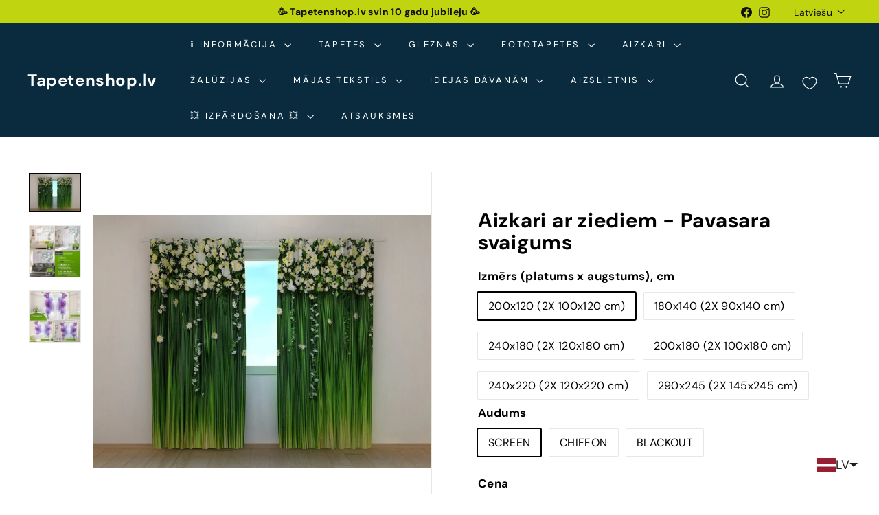

--- FILE ---
content_type: text/html; charset=utf-8
request_url: https://tapetenshop-lv.myshopify.com/collections/flowers/products/photo-curtain-flower-lambrequins-freshness-of-spring
body_size: 67510
content:
<!doctype html>
<html class="no-js" lang="lv" dir="ltr">
  <head>
    <!-- Google tag (gtag.js) -->
<script async crossorigin fetchpriority="high" src="/cdn/shopifycloud/importmap-polyfill/es-modules-shim.2.4.0.js"></script>
<script async src="https://www.googletagmanager.com/gtag/js?id=G-F11TZMBZMS"></script>
<script>
  window.dataLayer = window.dataLayer || [];
  function gtag(){dataLayer.push(arguments);}
  gtag('js', new Date());

  gtag('config', 'G-F11TZMBZMS');
</script>
    <!-- Google Tag Manager -->
<script>(function(w,d,s,l,i){w[l]=w[l]||[];w[l].push({'gtm.start':
new Date().getTime(),event:'gtm.js'});var f=d.getElementsByTagName(s)[0],
j=d.createElement(s),dl=l!='dataLayer'?'&l='+l:'';j.async=true;j.src=
'https://www.googletagmanager.com/gtm.js?id='+i+dl;f.parentNode.insertBefore(j,f);
})(window,document,'script','dataLayer','GTM-5BBH5JZ');</script>
<!-- End Google Tag Manager -->
    <meta charset="utf-8">
    <meta http-equiv="X-UA-Compatible" content="IE=edge,chrome=1">
    <meta name="viewport" content="width=device-width,initial-scale=1">
    <meta name="theme-color" content="#313652">
    <link rel="canonical" href="https://www.tapetenshop.lv/products/photo-curtain-flower-lambrequins-freshness-of-spring">
    <link rel="preconnect" href="https://fonts.shopifycdn.com" crossorigin>
    <link rel="dns-prefetch" href="https://ajax.googleapis.com">
    <link rel="dns-prefetch" href="https://maps.googleapis.com">
    <link rel="dns-prefetch" href="https://maps.gstatic.com"><link rel="shortcut icon" href="//tapetenshop-lv.myshopify.com/cdn/shop/files/interior-design_32x32.png?v=1746036314" type="image/png">
<title>Dienas un nakts aizkari - Pavasara svaigums &ndash; Tapetenshop.lv</title>
<meta name="description" content="Materiāls: Poliestera audums. Stiprinājuma veidi: aizkaru lente. Izmērs: standarta vai pēc pieprasījuma. Pasūti aizkarus ar savu izmēru un uzlabojiet savu interjeru ar mūsu izsmalcinātajiem aizkariem. Pārveidojiet savu istabu par izsmalcināta skaistuma oāzi ar šiem satriecošajiem aizkariem.">
<meta property="og:site_name" content="Tapetenshop.lv">
<meta property="og:url" content="https://www.tapetenshop.lv/products/photo-curtain-flower-lambrequins-freshness-of-spring">
<meta property="og:title" content="Aizkari ar ziediem - Pavasara svaigums">
<meta property="og:type" content="product">
<meta property="og:description" content="Materiāls: Poliestera audums. Stiprinājuma veidi: aizkaru lente. Izmērs: standarta vai pēc pieprasījuma. Pasūti aizkarus ar savu izmēru un uzlabojiet savu interjeru ar mūsu izsmalcinātajiem aizkariem. Pārveidojiet savu istabu par izsmalcināta skaistuma oāzi ar šiem satriecošajiem aizkariem."><meta property="og:image" content="http://tapetenshop-lv.myshopify.com/cdn/shop/products/aizkari-pavasara-svaigums-5626372358188.jpg?v=1662747311">
  <meta property="og:image:secure_url" content="https://tapetenshop-lv.myshopify.com/cdn/shop/products/aizkari-pavasara-svaigums-5626372358188.jpg?v=1662747311">
  <meta property="og:image:width" content="800">
  <meta property="og:image:height" content="600"><meta name="twitter:site" content="@">
<meta name="twitter:card" content="summary_large_image">
<meta name="twitter:title" content="Aizkari ar ziediem - Pavasara svaigums">
<meta name="twitter:description" content="Materiāls: Poliestera audums. Stiprinājuma veidi: aizkaru lente. Izmērs: standarta vai pēc pieprasījuma. Pasūti aizkarus ar savu izmēru un uzlabojiet savu interjeru ar mūsu izsmalcinātajiem aizkariem. Pārveidojiet savu istabu par izsmalcināta skaistuma oāzi ar šiem satriecošajiem aizkariem.">

<style data-shopify>@font-face {
  font-family: "DM Sans";
  font-weight: 700;
  font-style: normal;
  font-display: swap;
  src: url("//tapetenshop-lv.myshopify.com/cdn/fonts/dm_sans/dmsans_n7.97e21d81502002291ea1de8aefb79170c6946ce5.woff2") format("woff2"),
       url("//tapetenshop-lv.myshopify.com/cdn/fonts/dm_sans/dmsans_n7.af5c214f5116410ca1d53a2090665620e78e2e1b.woff") format("woff");
}

  @font-face {
  font-family: "DM Sans";
  font-weight: 400;
  font-style: normal;
  font-display: swap;
  src: url("//tapetenshop-lv.myshopify.com/cdn/fonts/dm_sans/dmsans_n4.ec80bd4dd7e1a334c969c265873491ae56018d72.woff2") format("woff2"),
       url("//tapetenshop-lv.myshopify.com/cdn/fonts/dm_sans/dmsans_n4.87bdd914d8a61247b911147ae68e754d695c58a6.woff") format("woff");
}


  @font-face {
  font-family: "DM Sans";
  font-weight: 600;
  font-style: normal;
  font-display: swap;
  src: url("//tapetenshop-lv.myshopify.com/cdn/fonts/dm_sans/dmsans_n6.70a2453ea926d613c6a2f89af05180d14b3a7c96.woff2") format("woff2"),
       url("//tapetenshop-lv.myshopify.com/cdn/fonts/dm_sans/dmsans_n6.355605667bef215872257574b57fc097044f7e20.woff") format("woff");
}

  @font-face {
  font-family: "DM Sans";
  font-weight: 400;
  font-style: italic;
  font-display: swap;
  src: url("//tapetenshop-lv.myshopify.com/cdn/fonts/dm_sans/dmsans_i4.b8fe05e69ee95d5a53155c346957d8cbf5081c1a.woff2") format("woff2"),
       url("//tapetenshop-lv.myshopify.com/cdn/fonts/dm_sans/dmsans_i4.403fe28ee2ea63e142575c0aa47684d65f8c23a0.woff") format("woff");
}

  @font-face {
  font-family: "DM Sans";
  font-weight: 600;
  font-style: italic;
  font-display: swap;
  src: url("//tapetenshop-lv.myshopify.com/cdn/fonts/dm_sans/dmsans_i6.b7d5b35c5f29523529e1bf4a3d0de71a44a277b6.woff2") format("woff2"),
       url("//tapetenshop-lv.myshopify.com/cdn/fonts/dm_sans/dmsans_i6.9b760cc5bdd17b4de2c70249ba49bd707f27a31b.woff") format("woff");
}

</style><link href="//tapetenshop-lv.myshopify.com/cdn/shop/t/50/assets/components.css?v=43712827778144619181740590315" rel="stylesheet" type="text/css" media="all" />

<style data-shopify>:root {
    --color-body: #ffffff;
    --color-body-alpha-005: rgba(255, 255, 255, 0.05);
    --color-body-dim: #f2f2f2;

    --color-border: #e8e8e1;

    --color-button-primary: #313652;
    --color-button-primary-light: #444b72;
    --color-button-primary-dim: #272b42;
    --color-button-primary-text: #ffffff;

    --color-cart-dot: #d75d43;
    --color-cart-dot-text: #fff;

    --color-footer: #ffffff;
    --color-footer-border: #e8e8e1;
    --color-footer-text: #000000;

    --color-link: #000000;

    --color-modal-bg: rgba(15, 15, 15, 0.6);

    --color-nav: #092b3d;
    --color-nav-search: #ffffff;
    --color-nav-text: #ffffff;

    --color-price: #1c1d1d;

    --color-sale-tag: #ba4444;
    --color-sale-tag-text: #ffffff;

    --color-scheme-1-text: #ffffff;
    --color-scheme-1-bg: #d75d43;
    --color-scheme-2-text: #000000;
    --color-scheme-2-bg: #f4e3da;
    --color-scheme-3-text: #000000;
    --color-scheme-3-bg: #fcf4f1;

    --color-text-body: #000000;
    --color-text-body-alpha-005: rgba(0, 0, 0, 0.05);
    --color-text-body-alpha-008: rgba(0, 0, 0, 0.08);
    --color-text-savings: #ba4444;

    --color-toolbar: #c0d510;
    --color-toolbar-text: #111111;

    --url-ico-select: url(//tapetenshop-lv.myshopify.com/cdn/shop/t/50/assets/ico-select.svg);
    --url-swirl-svg: url(//tapetenshop-lv.myshopify.com/cdn/shop/t/50/assets/swirl.svg);

    --header-padding-bottom: 0;

    --page-top-padding: 35px;
    --page-narrow: 780px;
    --page-width-padding: 40px;
    --grid-gutter: 22px;
    --index-section-padding: 60px;
    --section-header-bottom: 40px;
    --collapsible-icon-width: 12px;

    --size-chart-margin: 30px 0;
    --size-chart-icon-margin: 5px;

    --newsletter-reminder-padding: 20px 30px 20px 25px;

    --text-frame-margin: 10px;

    /*Shop Pay Installments*/
    --color-body-text: #000000;
    --color-body: #ffffff;
    --color-bg: #ffffff;

    --type-header-primary: "DM Sans";
    --type-header-fallback: sans-serif;
    --type-header-size: 35px;
    --type-header-weight: 700;
    --type-header-line-height: 1.1;
    --type-header-spacing: 0.025em;

    
      --type-header-transform: none;
    

    --type-base-primary:"DM Sans";
    --type-base-fallback:sans-serif;
    --type-base-size: 16px;
    --type-base-weight: 400;
    --type-base-spacing: 0.025em;
    --type-base-line-height: 1.6;

    --color-small-image-bg: #ffffff;
    --color-small-image-bg-dark: #f7f7f7;
    --color-large-image-bg: #0f0f0f;
    --color-large-image-bg-light: #303030;

    --icon-stroke-width: 3px;
    --icon-stroke-line-join: miter;

    
      --button-radius: 0;
      --button-padding: 11px 20px;
    

    
      --roundness: 0;
    

    
      --grid-thickness: 0;
    

    --product-tile-margin: 10%;
    --collection-tile-margin: 15%;

    --swatch-size: 40px;

    
      --swatch-border-radius: 50%;
    
  }

  @media screen and (max-width: 768px) {
    :root {
      --page-top-padding: 15px;
      --page-narrow: 330px;
      --page-width-padding: 17px;
      --grid-gutter: 16px;
      --index-section-padding: 40px;
      --section-header-bottom: 25px;
      --collapsible-icon-width: 10px;
      --text-frame-margin: 7px;
      --type-base-size: 14px;

      
        --roundness: 0;
        --button-padding: 9px 17px;
      
    }
  }</style><link href="//tapetenshop-lv.myshopify.com/cdn/shop/t/50/assets/overrides.css?v=22777653670148856341740590316" rel="stylesheet" type="text/css" media="all" />
<style data-shopify>:root {
        --product-grid-padding: 12px;
      }</style><script>
      document.documentElement.className = document.documentElement.className.replace('no-js', 'js');

      window.theme = window.theme || {};

      theme.settings = {
        themeName: 'Expanse',
        themeVersion: '6.1.0', // x-release-please-version
      };
    </script><script type="importmap">
{
  "imports": {
    "@archetype-themes/custom-elements/base-media": "//tapetenshop-lv.myshopify.com/cdn/shop/t/50/assets/base-media.js?v=180215418933095669231740590315",
    "@archetype-themes/custom-elements/disclosure": "//tapetenshop-lv.myshopify.com/cdn/shop/t/50/assets/disclosure.js?v=182459945533096787091740590315",
    "@archetype-themes/custom-elements/header-search": "//tapetenshop-lv.myshopify.com/cdn/shop/t/50/assets/header-search.js?v=14790263600647437351740590315",
    "@archetype-themes/custom-elements/product-recommendations": "//tapetenshop-lv.myshopify.com/cdn/shop/t/50/assets/product-recommendations.js?v=76410797257285949611740590316",
    "@archetype-themes/custom-elements/swatches": "//tapetenshop-lv.myshopify.com/cdn/shop/t/50/assets/swatches.js?v=115748111205220542111740590317",
    "@archetype-themes/custom-elements/theme-element": "//tapetenshop-lv.myshopify.com/cdn/shop/t/50/assets/theme-element.js?v=23783870107938227301740590317",
    "@archetype-themes/modules/cart-form": "//tapetenshop-lv.myshopify.com/cdn/shop/t/50/assets/cart-form.js?v=112467115607385685851740590315",
    "@archetype-themes/modules/clone-footer": "//tapetenshop-lv.myshopify.com/cdn/shop/t/50/assets/clone-footer.js?v=65189253863211222311740590315",
    "@archetype-themes/modules/collection-sidebar": "//tapetenshop-lv.myshopify.com/cdn/shop/t/50/assets/collection-sidebar.js?v=1325888889692973131740590315",
    "@archetype-themes/modules/drawers": "//tapetenshop-lv.myshopify.com/cdn/shop/t/50/assets/drawers.js?v=133655453772475736011740590315",
    "@archetype-themes/modules/modal": "//tapetenshop-lv.myshopify.com/cdn/shop/t/50/assets/modal.js?v=158707362359803246971740590316",
    "@archetype-themes/modules/nav-dropdown": "//tapetenshop-lv.myshopify.com/cdn/shop/t/50/assets/nav-dropdown.js?v=161891049847192907061740590316",
    "@archetype-themes/modules/photoswipe": "//tapetenshop-lv.myshopify.com/cdn/shop/t/50/assets/photoswipe.js?v=26893319410327140681740590316",
    "@archetype-themes/modules/slideshow": "//tapetenshop-lv.myshopify.com/cdn/shop/t/50/assets/slideshow.js?v=126977017077271715931740590317",
    "@archetype-themes/utils/a11y": "//tapetenshop-lv.myshopify.com/cdn/shop/t/50/assets/a11y.js?v=42141139595583154601740590314",
    "@archetype-themes/utils/ajax-renderer": "//tapetenshop-lv.myshopify.com/cdn/shop/t/50/assets/ajax-renderer.js?v=17957378971572593961740590315",
    "@archetype-themes/utils/currency": "//tapetenshop-lv.myshopify.com/cdn/shop/t/50/assets/currency.js?v=93335643952206747231740590315",
    "@archetype-themes/utils/events": "//tapetenshop-lv.myshopify.com/cdn/shop/t/50/assets/events.js?v=41484686344495800011740590315",
    "@archetype-themes/utils/product-loader": "//tapetenshop-lv.myshopify.com/cdn/shop/t/50/assets/product-loader.js?v=71947287259713254281740590316",
    "@archetype-themes/utils/resource-loader": "//tapetenshop-lv.myshopify.com/cdn/shop/t/50/assets/resource-loader.js?v=81301169148003274841740590316",
    "@archetype-themes/utils/storage": "//tapetenshop-lv.myshopify.com/cdn/shop/t/50/assets/storage.js?v=165714144265540632071740590317",
    "@archetype-themes/utils/theme-editor-event-handler-mixin": "//tapetenshop-lv.myshopify.com/cdn/shop/t/50/assets/theme-editor-event-handler-mixin.js?v=114462069356338668731740590317",
    "@archetype-themes/utils/utils": "//tapetenshop-lv.myshopify.com/cdn/shop/t/50/assets/utils.js?v=117964846174238173191740590317",
    "@archetype-themes/vendors/flickity": "//tapetenshop-lv.myshopify.com/cdn/shop/t/50/assets/flickity.js?v=180040601754775719741740590315",
    "@archetype-themes/vendors/flickity-fade": "//tapetenshop-lv.myshopify.com/cdn/shop/t/50/assets/flickity-fade.js?v=7618156608010510071740590315",
    "@archetype-themes/vendors/in-view": "//tapetenshop-lv.myshopify.com/cdn/shop/t/50/assets/in-view.js?v=158303221847540477331740590315",
    "@archetype-themes/vendors/photoswipe-ui-default.min": "//tapetenshop-lv.myshopify.com/cdn/shop/t/50/assets/photoswipe-ui-default.min.js?v=153569421128418950921740590316",
    "@archetype-themes/vendors/photoswipe.min": "//tapetenshop-lv.myshopify.com/cdn/shop/t/50/assets/photoswipe.min.js?v=159595140210348923361740590316",
    "components/add-to-cart": "//tapetenshop-lv.myshopify.com/cdn/shop/t/50/assets/add-to-cart.js?v=157761415605003885381740590315",
    "components/announcement-bar": "//tapetenshop-lv.myshopify.com/cdn/shop/t/50/assets/announcement-bar.js?v=121029201872210647121740590315",
    "components/block-buy-buttons": "//tapetenshop-lv.myshopify.com/cdn/shop/t/50/assets/block-buy-buttons.js?v=56380689241029412871740590315",
    "components/block-price": "//tapetenshop-lv.myshopify.com/cdn/shop/t/50/assets/block-price.js?v=174793000406617112591740590315",
    "components/block-variant-picker": "//tapetenshop-lv.myshopify.com/cdn/shop/t/50/assets/block-variant-picker.js?v=100675464509634971691740590315",
    "components/cart-note": "//tapetenshop-lv.myshopify.com/cdn/shop/t/50/assets/cart-note.js?v=56198602689862001351740590315",
    "components/close-cart": "//tapetenshop-lv.myshopify.com/cdn/shop/t/50/assets/close-cart.js?v=122851508247342011791740590315",
    "components/collapsible": "//tapetenshop-lv.myshopify.com/cdn/shop/t/50/assets/collapsible.js?v=177773173634684916621740590315",
    "components/collection-mobile-filters": "//tapetenshop-lv.myshopify.com/cdn/shop/t/50/assets/collection-mobile-filters.js?v=141085733159431533581740590315",
    "components/gift-card-recipient-form": "//tapetenshop-lv.myshopify.com/cdn/shop/t/50/assets/gift-card-recipient-form.js?v=25114532869471163621740590315",
    "components/header-cart-drawer": "//tapetenshop-lv.myshopify.com/cdn/shop/t/50/assets/header-cart-drawer.js?v=10438076937880405391740590315",
    "components/header-drawer": "//tapetenshop-lv.myshopify.com/cdn/shop/t/50/assets/header-drawer.js?v=12194218155632391321740590315",
    "components/header-mobile-nav": "//tapetenshop-lv.myshopify.com/cdn/shop/t/50/assets/header-mobile-nav.js?v=77324086688366174111740590315",
    "components/header-nav": "//tapetenshop-lv.myshopify.com/cdn/shop/t/50/assets/header-nav.js?v=134448756228213604281740590315",
    "components/item-grid": "//tapetenshop-lv.myshopify.com/cdn/shop/t/50/assets/item-grid.js?v=109905781791598941741740590315",
    "components/map": "//tapetenshop-lv.myshopify.com/cdn/shop/t/50/assets/map.js?v=113321260895345124881740590316",
    "components/model-media": "//tapetenshop-lv.myshopify.com/cdn/shop/t/50/assets/model-media.js?v=72293555598817173731740590316",
    "components/newsletter-reminder": "//tapetenshop-lv.myshopify.com/cdn/shop/t/50/assets/newsletter-reminder.js?v=35744343425145152751740590316",
    "components/parallax-image": "//tapetenshop-lv.myshopify.com/cdn/shop/t/50/assets/parallax-image.js?v=59188309605188605141740590316",
    "components/predictive-search": "//tapetenshop-lv.myshopify.com/cdn/shop/t/50/assets/predictive-search.js?v=165210660372665716981740590316",
    "components/price-range": "//tapetenshop-lv.myshopify.com/cdn/shop/t/50/assets/price-range.js?v=87243038936141742371740590316",
    "components/product-images": "//tapetenshop-lv.myshopify.com/cdn/shop/t/50/assets/product-images.js?v=101208797313625026491740590316",
    "components/product-inventory": "//tapetenshop-lv.myshopify.com/cdn/shop/t/50/assets/product-inventory.js?v=69607211263097186841740590316",
    "components/quantity-selector": "//tapetenshop-lv.myshopify.com/cdn/shop/t/50/assets/quantity-selector.js?v=29811676615099985201740590316",
    "components/quick-add": "//tapetenshop-lv.myshopify.com/cdn/shop/t/50/assets/quick-add.js?v=112070224713420499361740590316",
    "components/quick-shop": "//tapetenshop-lv.myshopify.com/cdn/shop/t/50/assets/quick-shop.js?v=169214600794817870211740590316",
    "components/rte": "//tapetenshop-lv.myshopify.com/cdn/shop/t/50/assets/rte.js?v=175428553801475883871740590316",
    "components/section-advanced-accordion": "//tapetenshop-lv.myshopify.com/cdn/shop/t/50/assets/section-advanced-accordion.js?v=172994900201510659141740590316",
    "components/section-age-verification-popup": "//tapetenshop-lv.myshopify.com/cdn/shop/t/50/assets/section-age-verification-popup.js?v=133696332194319723851740590316",
    "components/section-background-image-text": "//tapetenshop-lv.myshopify.com/cdn/shop/t/50/assets/section-background-image-text.js?v=21722524035606903071740590316",
    "components/section-collection-header": "//tapetenshop-lv.myshopify.com/cdn/shop/t/50/assets/section-collection-header.js?v=38468508189529151931740590316",
    "components/section-countdown": "//tapetenshop-lv.myshopify.com/cdn/shop/t/50/assets/section-countdown.js?v=75237863181774550081740590316",
    "components/section-footer": "//tapetenshop-lv.myshopify.com/cdn/shop/t/50/assets/section-footer.js?v=148713697742347807881740590316",
    "components/section-header": "//tapetenshop-lv.myshopify.com/cdn/shop/t/50/assets/section-header.js?v=146891184291599232001740590316",
    "components/section-hotspots": "//tapetenshop-lv.myshopify.com/cdn/shop/t/50/assets/section-hotspots.js?v=123038301200020945031740590316",
    "components/section-image-compare": "//tapetenshop-lv.myshopify.com/cdn/shop/t/50/assets/section-image-compare.js?v=84708806597935999591740590316",
    "components/section-main-addresses": "//tapetenshop-lv.myshopify.com/cdn/shop/t/50/assets/section-main-addresses.js?v=38269558316828166111740590316",
    "components/section-main-cart": "//tapetenshop-lv.myshopify.com/cdn/shop/t/50/assets/section-main-cart.js?v=104282612614769570861740590316",
    "components/section-main-login": "//tapetenshop-lv.myshopify.com/cdn/shop/t/50/assets/section-main-login.js?v=141583384861984065451740590316",
    "components/section-more-products-vendor": "//tapetenshop-lv.myshopify.com/cdn/shop/t/50/assets/section-more-products-vendor.js?v=139037179476081649891740590316",
    "components/section-newsletter-popup": "//tapetenshop-lv.myshopify.com/cdn/shop/t/50/assets/section-newsletter-popup.js?v=14748164573072822331740590316",
    "components/section-password-header": "//tapetenshop-lv.myshopify.com/cdn/shop/t/50/assets/section-password-header.js?v=180461259096248157561740590316",
    "components/section-recently-viewed": "//tapetenshop-lv.myshopify.com/cdn/shop/t/50/assets/section-recently-viewed.js?v=55908193119123770971740590316",
    "components/section-testimonials": "//tapetenshop-lv.myshopify.com/cdn/shop/t/50/assets/section-testimonials.js?v=1105492954700041671740590316",
    "components/store-availability": "//tapetenshop-lv.myshopify.com/cdn/shop/t/50/assets/store-availability.js?v=3599424513449990531740590317",
    "components/theme-editor": "//tapetenshop-lv.myshopify.com/cdn/shop/t/50/assets/theme-editor.js?v=7962243367912863361740590317",
    "components/toggle-cart": "//tapetenshop-lv.myshopify.com/cdn/shop/t/50/assets/toggle-cart.js?v=38431333347854231931740590317",
    "components/toggle-menu": "//tapetenshop-lv.myshopify.com/cdn/shop/t/50/assets/toggle-menu.js?v=184417730195572818991740590317",
    "components/toggle-search": "//tapetenshop-lv.myshopify.com/cdn/shop/t/50/assets/toggle-search.js?v=152152935064256525541740590317",
    "components/tool-tip": "//tapetenshop-lv.myshopify.com/cdn/shop/t/50/assets/tool-tip.js?v=111952048857288946281740590317",
    "components/tool-tip-trigger": "//tapetenshop-lv.myshopify.com/cdn/shop/t/50/assets/tool-tip-trigger.js?v=51579085798980736711740590317",
    "components/variant-sku": "//tapetenshop-lv.myshopify.com/cdn/shop/t/50/assets/variant-sku.js?v=181636493864733257641740590317",
    "components/video-media": "//tapetenshop-lv.myshopify.com/cdn/shop/t/50/assets/video-media.js?v=117747228584985477391740590317",
    "nouislider": "//tapetenshop-lv.myshopify.com/cdn/shop/t/50/assets/nouislider.js?v=100438778919154896961740590316"
  }
}
</script>
<script>
  if (!(HTMLScriptElement.supports && HTMLScriptElement.supports('importmap'))) {
    const el = document.createElement('script')
    el.async = true
    el.src = "//tapetenshop-lv.myshopify.com/cdn/shop/t/50/assets/es-module-shims.min.js?v=3197203922110785981740590315"
    document.head.appendChild(el)
  }
</script>

<script type="module" src="//tapetenshop-lv.myshopify.com/cdn/shop/t/50/assets/is-land.min.js?v=92343381495565747271740590315"></script>



<script type="module">
  try {
    const importMap = document.querySelector('script[type="importmap"]')
    const importMapJson = JSON.parse(importMap.textContent)
    const importMapModules = Object.values(importMapJson.imports)
    for (let i = 0; i < importMapModules.length; i++) {
      const link = document.createElement('link')
      link.rel = 'modulepreload'
      link.href = importMapModules[i]
      document.head.appendChild(link)
    }
  } catch (e) {
    console.error(e)
  }
</script>

<script>window.performance && window.performance.mark && window.performance.mark('shopify.content_for_header.start');</script><meta name="google-site-verification" content="pvb0Wcudp1mobbKiiXPSrPilU8oN3ixaLUGuHqeednM">
<meta name="facebook-domain-verification" content="mjvwf4p8fjlay1dmk7uqegdjyy0ud6">
<meta name="facebook-domain-verification" content="0v9jc47xqzcjv49p38ung5hq4v24vq">
<meta id="shopify-digital-wallet" name="shopify-digital-wallet" content="/11614172/digital_wallets/dialog">
<meta name="shopify-checkout-api-token" content="7a2c3bf903e230f53869239b6a46a7d1">
<link rel="alternate" hreflang="x-default" href="https://www.tapetenshop.lv/products/photo-curtain-flower-lambrequins-freshness-of-spring">
<link rel="alternate" hreflang="lv" href="https://www.tapetenshop.lv/products/photo-curtain-flower-lambrequins-freshness-of-spring">
<link rel="alternate" hreflang="et" href="https://www.tapetenshop.lv/et/products/photo-curtain-flower-lambrequins-freshness-of-spring">
<link rel="alternate" hreflang="fi" href="https://www.tapetenshop.lv/fi/products/photo-curtain-flower-lambrequins-freshness-of-spring">
<link rel="alternate" hreflang="lt" href="https://www.tapetenshop.lv/lt/products/photo-curtain-flower-lambrequins-freshness-of-spring">
<link rel="alternate" hreflang="ru" href="https://www.tapetenshop.lv/ru/products/photo-curtain-flower-lambrequins-freshness-of-spring">
<link rel="alternate" hreflang="en" href="https://www.tapetenshop.lv/en/products/curtains-with-flowers-spring-freshness">
<link rel="alternate" type="application/json+oembed" href="https://www.tapetenshop.lv/products/photo-curtain-flower-lambrequins-freshness-of-spring.oembed">
<script async="async" src="/checkouts/internal/preloads.js?locale=lv-LV"></script>
<link rel="preconnect" href="https://shop.app" crossorigin="anonymous">
<script async="async" src="https://shop.app/checkouts/internal/preloads.js?locale=lv-LV&shop_id=11614172" crossorigin="anonymous"></script>
<script id="shopify-features" type="application/json">{"accessToken":"7a2c3bf903e230f53869239b6a46a7d1","betas":["rich-media-storefront-analytics"],"domain":"tapetenshop-lv.myshopify.com","predictiveSearch":true,"shopId":11614172,"locale":"en"}</script>
<script>var Shopify = Shopify || {};
Shopify.shop = "tapetenshop-lv.myshopify.com";
Shopify.locale = "lv";
Shopify.currency = {"active":"EUR","rate":"1.0"};
Shopify.country = "LV";
Shopify.theme = {"name":"Expanse","id":179121258831,"schema_name":"Expanse","schema_version":"6.1.0","theme_store_id":902,"role":"main"};
Shopify.theme.handle = "null";
Shopify.theme.style = {"id":null,"handle":null};
Shopify.cdnHost = "tapetenshop-lv.myshopify.com/cdn";
Shopify.routes = Shopify.routes || {};
Shopify.routes.root = "/";</script>
<script type="module">!function(o){(o.Shopify=o.Shopify||{}).modules=!0}(window);</script>
<script>!function(o){function n(){var o=[];function n(){o.push(Array.prototype.slice.apply(arguments))}return n.q=o,n}var t=o.Shopify=o.Shopify||{};t.loadFeatures=n(),t.autoloadFeatures=n()}(window);</script>
<script>
  window.ShopifyPay = window.ShopifyPay || {};
  window.ShopifyPay.apiHost = "shop.app\/pay";
  window.ShopifyPay.redirectState = null;
</script>
<script id="shop-js-analytics" type="application/json">{"pageType":"product"}</script>
<script defer="defer" async type="module" src="//tapetenshop-lv.myshopify.com/cdn/shopifycloud/shop-js/modules/v2/client.init-shop-cart-sync_IZsNAliE.en.esm.js"></script>
<script defer="defer" async type="module" src="//tapetenshop-lv.myshopify.com/cdn/shopifycloud/shop-js/modules/v2/chunk.common_0OUaOowp.esm.js"></script>
<script type="module">
  await import("//tapetenshop-lv.myshopify.com/cdn/shopifycloud/shop-js/modules/v2/client.init-shop-cart-sync_IZsNAliE.en.esm.js");
await import("//tapetenshop-lv.myshopify.com/cdn/shopifycloud/shop-js/modules/v2/chunk.common_0OUaOowp.esm.js");

  window.Shopify.SignInWithShop?.initShopCartSync?.({"fedCMEnabled":true,"windoidEnabled":true});

</script>
<script>
  window.Shopify = window.Shopify || {};
  if (!window.Shopify.featureAssets) window.Shopify.featureAssets = {};
  window.Shopify.featureAssets['shop-js'] = {"shop-cart-sync":["modules/v2/client.shop-cart-sync_DLOhI_0X.en.esm.js","modules/v2/chunk.common_0OUaOowp.esm.js"],"init-fed-cm":["modules/v2/client.init-fed-cm_C6YtU0w6.en.esm.js","modules/v2/chunk.common_0OUaOowp.esm.js"],"shop-button":["modules/v2/client.shop-button_BCMx7GTG.en.esm.js","modules/v2/chunk.common_0OUaOowp.esm.js"],"shop-cash-offers":["modules/v2/client.shop-cash-offers_BT26qb5j.en.esm.js","modules/v2/chunk.common_0OUaOowp.esm.js","modules/v2/chunk.modal_CGo_dVj3.esm.js"],"init-windoid":["modules/v2/client.init-windoid_B9PkRMql.en.esm.js","modules/v2/chunk.common_0OUaOowp.esm.js"],"init-shop-email-lookup-coordinator":["modules/v2/client.init-shop-email-lookup-coordinator_DZkqjsbU.en.esm.js","modules/v2/chunk.common_0OUaOowp.esm.js"],"shop-toast-manager":["modules/v2/client.shop-toast-manager_Di2EnuM7.en.esm.js","modules/v2/chunk.common_0OUaOowp.esm.js"],"shop-login-button":["modules/v2/client.shop-login-button_BtqW_SIO.en.esm.js","modules/v2/chunk.common_0OUaOowp.esm.js","modules/v2/chunk.modal_CGo_dVj3.esm.js"],"avatar":["modules/v2/client.avatar_BTnouDA3.en.esm.js"],"pay-button":["modules/v2/client.pay-button_CWa-C9R1.en.esm.js","modules/v2/chunk.common_0OUaOowp.esm.js"],"init-shop-cart-sync":["modules/v2/client.init-shop-cart-sync_IZsNAliE.en.esm.js","modules/v2/chunk.common_0OUaOowp.esm.js"],"init-customer-accounts":["modules/v2/client.init-customer-accounts_DenGwJTU.en.esm.js","modules/v2/client.shop-login-button_BtqW_SIO.en.esm.js","modules/v2/chunk.common_0OUaOowp.esm.js","modules/v2/chunk.modal_CGo_dVj3.esm.js"],"init-shop-for-new-customer-accounts":["modules/v2/client.init-shop-for-new-customer-accounts_JdHXxpS9.en.esm.js","modules/v2/client.shop-login-button_BtqW_SIO.en.esm.js","modules/v2/chunk.common_0OUaOowp.esm.js","modules/v2/chunk.modal_CGo_dVj3.esm.js"],"init-customer-accounts-sign-up":["modules/v2/client.init-customer-accounts-sign-up_D6__K_p8.en.esm.js","modules/v2/client.shop-login-button_BtqW_SIO.en.esm.js","modules/v2/chunk.common_0OUaOowp.esm.js","modules/v2/chunk.modal_CGo_dVj3.esm.js"],"checkout-modal":["modules/v2/client.checkout-modal_C_ZQDY6s.en.esm.js","modules/v2/chunk.common_0OUaOowp.esm.js","modules/v2/chunk.modal_CGo_dVj3.esm.js"],"shop-follow-button":["modules/v2/client.shop-follow-button_XetIsj8l.en.esm.js","modules/v2/chunk.common_0OUaOowp.esm.js","modules/v2/chunk.modal_CGo_dVj3.esm.js"],"lead-capture":["modules/v2/client.lead-capture_DvA72MRN.en.esm.js","modules/v2/chunk.common_0OUaOowp.esm.js","modules/v2/chunk.modal_CGo_dVj3.esm.js"],"shop-login":["modules/v2/client.shop-login_ClXNxyh6.en.esm.js","modules/v2/chunk.common_0OUaOowp.esm.js","modules/v2/chunk.modal_CGo_dVj3.esm.js"],"payment-terms":["modules/v2/client.payment-terms_CNlwjfZz.en.esm.js","modules/v2/chunk.common_0OUaOowp.esm.js","modules/v2/chunk.modal_CGo_dVj3.esm.js"]};
</script>
<script>(function() {
  var isLoaded = false;
  function asyncLoad() {
    if (isLoaded) return;
    isLoaded = true;
    var urls = ["https:\/\/chimpstatic.com\/mcjs-connected\/js\/users\/8b174108b9107d92f731fd06d\/ee0ff0078f4925f865d74b48a.js?shop=tapetenshop-lv.myshopify.com","https:\/\/product-samples.herokuapp.com\/complied\/main.min.js?shop=tapetenshop-lv.myshopify.com","https:\/\/cdn-bundler.nice-team.net\/app\/js\/bundler.js?shop=tapetenshop-lv.myshopify.com","https:\/\/production.parcely.app\/map_cart.js?shop=tapetenshop-lv.myshopify.com"];
    for (var i = 0; i < urls.length; i++) {
      var s = document.createElement('script');
      s.type = 'text/javascript';
      s.async = true;
      s.src = urls[i];
      var x = document.getElementsByTagName('script')[0];
      x.parentNode.insertBefore(s, x);
    }
  };
  if(window.attachEvent) {
    window.attachEvent('onload', asyncLoad);
  } else {
    window.addEventListener('load', asyncLoad, false);
  }
})();</script>
<script id="__st">var __st={"a":11614172,"offset":7200,"reqid":"6ecd7601-c023-4670-81d5-85a5ef9f60f8-1768510618","pageurl":"tapetenshop-lv.myshopify.com\/collections\/flowers\/products\/photo-curtain-flower-lambrequins-freshness-of-spring","u":"fe6d1fde1a1c","p":"product","rtyp":"product","rid":1766799310892};</script>
<script>window.ShopifyPaypalV4VisibilityTracking = true;</script>
<script id="captcha-bootstrap">!function(){'use strict';const t='contact',e='account',n='new_comment',o=[[t,t],['blogs',n],['comments',n],[t,'customer']],c=[[e,'customer_login'],[e,'guest_login'],[e,'recover_customer_password'],[e,'create_customer']],r=t=>t.map((([t,e])=>`form[action*='/${t}']:not([data-nocaptcha='true']) input[name='form_type'][value='${e}']`)).join(','),a=t=>()=>t?[...document.querySelectorAll(t)].map((t=>t.form)):[];function s(){const t=[...o],e=r(t);return a(e)}const i='password',u='form_key',d=['recaptcha-v3-token','g-recaptcha-response','h-captcha-response',i],f=()=>{try{return window.sessionStorage}catch{return}},m='__shopify_v',_=t=>t.elements[u];function p(t,e,n=!1){try{const o=window.sessionStorage,c=JSON.parse(o.getItem(e)),{data:r}=function(t){const{data:e,action:n}=t;return t[m]||n?{data:e,action:n}:{data:t,action:n}}(c);for(const[e,n]of Object.entries(r))t.elements[e]&&(t.elements[e].value=n);n&&o.removeItem(e)}catch(o){console.error('form repopulation failed',{error:o})}}const l='form_type',E='cptcha';function T(t){t.dataset[E]=!0}const w=window,h=w.document,L='Shopify',v='ce_forms',y='captcha';let A=!1;((t,e)=>{const n=(g='f06e6c50-85a8-45c8-87d0-21a2b65856fe',I='https://cdn.shopify.com/shopifycloud/storefront-forms-hcaptcha/ce_storefront_forms_captcha_hcaptcha.v1.5.2.iife.js',D={infoText:'Protected by hCaptcha',privacyText:'Privacy',termsText:'Terms'},(t,e,n)=>{const o=w[L][v],c=o.bindForm;if(c)return c(t,g,e,D).then(n);var r;o.q.push([[t,g,e,D],n]),r=I,A||(h.body.append(Object.assign(h.createElement('script'),{id:'captcha-provider',async:!0,src:r})),A=!0)});var g,I,D;w[L]=w[L]||{},w[L][v]=w[L][v]||{},w[L][v].q=[],w[L][y]=w[L][y]||{},w[L][y].protect=function(t,e){n(t,void 0,e),T(t)},Object.freeze(w[L][y]),function(t,e,n,w,h,L){const[v,y,A,g]=function(t,e,n){const i=e?o:[],u=t?c:[],d=[...i,...u],f=r(d),m=r(i),_=r(d.filter((([t,e])=>n.includes(e))));return[a(f),a(m),a(_),s()]}(w,h,L),I=t=>{const e=t.target;return e instanceof HTMLFormElement?e:e&&e.form},D=t=>v().includes(t);t.addEventListener('submit',(t=>{const e=I(t);if(!e)return;const n=D(e)&&!e.dataset.hcaptchaBound&&!e.dataset.recaptchaBound,o=_(e),c=g().includes(e)&&(!o||!o.value);(n||c)&&t.preventDefault(),c&&!n&&(function(t){try{if(!f())return;!function(t){const e=f();if(!e)return;const n=_(t);if(!n)return;const o=n.value;o&&e.removeItem(o)}(t);const e=Array.from(Array(32),(()=>Math.random().toString(36)[2])).join('');!function(t,e){_(t)||t.append(Object.assign(document.createElement('input'),{type:'hidden',name:u})),t.elements[u].value=e}(t,e),function(t,e){const n=f();if(!n)return;const o=[...t.querySelectorAll(`input[type='${i}']`)].map((({name:t})=>t)),c=[...d,...o],r={};for(const[a,s]of new FormData(t).entries())c.includes(a)||(r[a]=s);n.setItem(e,JSON.stringify({[m]:1,action:t.action,data:r}))}(t,e)}catch(e){console.error('failed to persist form',e)}}(e),e.submit())}));const S=(t,e)=>{t&&!t.dataset[E]&&(n(t,e.some((e=>e===t))),T(t))};for(const o of['focusin','change'])t.addEventListener(o,(t=>{const e=I(t);D(e)&&S(e,y())}));const B=e.get('form_key'),M=e.get(l),P=B&&M;t.addEventListener('DOMContentLoaded',(()=>{const t=y();if(P)for(const e of t)e.elements[l].value===M&&p(e,B);[...new Set([...A(),...v().filter((t=>'true'===t.dataset.shopifyCaptcha))])].forEach((e=>S(e,t)))}))}(h,new URLSearchParams(w.location.search),n,t,e,['guest_login'])})(!0,!0)}();</script>
<script integrity="sha256-4kQ18oKyAcykRKYeNunJcIwy7WH5gtpwJnB7kiuLZ1E=" data-source-attribution="shopify.loadfeatures" defer="defer" src="//tapetenshop-lv.myshopify.com/cdn/shopifycloud/storefront/assets/storefront/load_feature-a0a9edcb.js" crossorigin="anonymous"></script>
<script crossorigin="anonymous" defer="defer" src="//tapetenshop-lv.myshopify.com/cdn/shopifycloud/storefront/assets/shopify_pay/storefront-65b4c6d7.js?v=20250812"></script>
<script data-source-attribution="shopify.dynamic_checkout.dynamic.init">var Shopify=Shopify||{};Shopify.PaymentButton=Shopify.PaymentButton||{isStorefrontPortableWallets:!0,init:function(){window.Shopify.PaymentButton.init=function(){};var t=document.createElement("script");t.src="https://tapetenshop-lv.myshopify.com/cdn/shopifycloud/portable-wallets/latest/portable-wallets.en.js",t.type="module",document.head.appendChild(t)}};
</script>
<script data-source-attribution="shopify.dynamic_checkout.buyer_consent">
  function portableWalletsHideBuyerConsent(e){var t=document.getElementById("shopify-buyer-consent"),n=document.getElementById("shopify-subscription-policy-button");t&&n&&(t.classList.add("hidden"),t.setAttribute("aria-hidden","true"),n.removeEventListener("click",e))}function portableWalletsShowBuyerConsent(e){var t=document.getElementById("shopify-buyer-consent"),n=document.getElementById("shopify-subscription-policy-button");t&&n&&(t.classList.remove("hidden"),t.removeAttribute("aria-hidden"),n.addEventListener("click",e))}window.Shopify?.PaymentButton&&(window.Shopify.PaymentButton.hideBuyerConsent=portableWalletsHideBuyerConsent,window.Shopify.PaymentButton.showBuyerConsent=portableWalletsShowBuyerConsent);
</script>
<script data-source-attribution="shopify.dynamic_checkout.cart.bootstrap">document.addEventListener("DOMContentLoaded",(function(){function t(){return document.querySelector("shopify-accelerated-checkout-cart, shopify-accelerated-checkout")}if(t())Shopify.PaymentButton.init();else{new MutationObserver((function(e,n){t()&&(Shopify.PaymentButton.init(),n.disconnect())})).observe(document.body,{childList:!0,subtree:!0})}}));
</script>
<link id="shopify-accelerated-checkout-styles" rel="stylesheet" media="screen" href="https://tapetenshop-lv.myshopify.com/cdn/shopifycloud/portable-wallets/latest/accelerated-checkout-backwards-compat.css" crossorigin="anonymous">
<style id="shopify-accelerated-checkout-cart">
        #shopify-buyer-consent {
  margin-top: 1em;
  display: inline-block;
  width: 100%;
}

#shopify-buyer-consent.hidden {
  display: none;
}

#shopify-subscription-policy-button {
  background: none;
  border: none;
  padding: 0;
  text-decoration: underline;
  font-size: inherit;
  cursor: pointer;
}

#shopify-subscription-policy-button::before {
  box-shadow: none;
}

      </style>

<script>window.performance && window.performance.mark && window.performance.mark('shopify.content_for_header.end');</script>

    <script src="//tapetenshop-lv.myshopify.com/cdn/shop/t/50/assets/theme.js?v=113616480651186619411740590317" defer="defer"></script>

    <link href="//tapetenshop-lv.myshopify.com/cdn/shop/t/50/assets/filter-menu.css?v=168479925586925110101746002715" rel="stylesheet" type="text/css" media="all" />
<script src="//tapetenshop-lv.myshopify.com/cdn/shop/t/50/assets/filter-menu.js?v=172600045100521660731745980718" type="text/javascript"></script>



    <script id="samples-button-template" type="text/template">
  <div class="product-samples-button-wrap">
    <button class="btn btn--full btn--secondary" product-samples-button>Saņemt paraugu</button>
    <style>
      .product-samples-button-wrap button {
        margin-top: 20px;
      }
    </style>
  </div>
</script>

<script id="samples-widget-template" type="text/template">
  <div class="product-samples-widget" data-samples-widget>
    <div class="product-samples-widget__modal">
      <button class="product-samples-widget__close" data-samples-widget-close>Close</button>
      <div class="product-samples-widget__content">
        <div class="product-samples-widget__text">
          <h3>SAMPLE PRODUCTS</h3>
          <p>A &lt;strong&gt;risk-free way to try a new product&lt;/strong&gt; without wasting too much money on it.</p>
        </div>
        <div class="product-samples-widget__list">
          <div class="product-samples-widget__grid" data-samples-widget-grid>
            
              {% if samples.size > 0 %}
                {% for item in samples %}
                  <div class="product-samples-item">
                    <div class="product-samples-item__inner">
                      <a href="#" class="product-samples-item__remove" data-sample-id='{{ item.selectedVariant }}' data-samples-widget-remove>Remove</a>
                      <figure class="product-samples-item__image" style="background-image: url({% comment ls-rpl %}{{ item.sample_image | img_url: 'large' }}{% endcomment %}{%- capture LS_IMG_URL -%}{%- render "ls-img-url", image: item.sample_image, img_url: 'large' -%}{%- endcapture -%}{{ LS_IMG_URL }}{% comment /ls-rpl %}{% endcomment %})"></figure>
                    </div>
                  </div>
                {% endfor %}
              {% endif %}
            
            
            {% if samples.size < 5 %}
              {% assign placeholder_count = 5 | minus: samples.size %}
              {% for i in (1..placeholder_count) %}
                
                <div class="product-samples-placeholder" data-samples-placeholder><span>Samples</span></div>
              
              {% endfor %}
            {% endif %}
            
          </div>
        </div>
        <div class="product-samples-widget__button">
          <button class="product-samples-widget__checkout" data-samples-widget-checkout>Checkout</button>
        </div>
      </div>
    </div>
    <button class="product-samples-widget__trigger" data-samples-widget-trigger>
      My Sample{% if samples.size > 0 %} ({{ samples.size }}){% endif %}
    </button>
  </div>
</script>

  <!-- BEGIN app block: shopify://apps/cookieyes-gdpr-cookie-banner/blocks/app-embed/44e5ef64-bf2c-4188-838c-6f3b0716b8e4 -->


  <script
    async
    id="cookieyes"
    type="text/javascript"
    src="https://cdn-cookieyes.com/client_data/1bc8c73a55c82b7c69af84c4/script.js"
  ></script>


 <!-- END app block --><!-- BEGIN app block: shopify://apps/bundler/blocks/bundler-script-append/7a6ae1b8-3b16-449b-8429-8bb89a62c664 --><script defer="defer">
	/**	Bundler script loader, version number: 2.0 */
	(function(){
		var loadScript=function(a,b){var c=document.createElement("script");c.type="text/javascript",c.readyState?c.onreadystatechange=function(){("loaded"==c.readyState||"complete"==c.readyState)&&(c.onreadystatechange=null,b())}:c.onload=function(){b()},c.src=a,document.getElementsByTagName("head")[0].appendChild(c)};
		appendScriptUrl('tapetenshop-lv.myshopify.com');

		// get script url and append timestamp of last change
		function appendScriptUrl(shop) {

			var timeStamp = Math.floor(Date.now() / (1000*1*1));
			var timestampUrl = 'https://bundler.nice-team.net/app/shop/status/'+shop+'.js?'+timeStamp;

			loadScript(timestampUrl, function() {
				// append app script
				if (typeof bundler_settings_updated == 'undefined') {
					console.log('settings are undefined');
					bundler_settings_updated = 'default-by-script';
				}
				var scriptUrl = "https://cdn-bundler.nice-team.net/app/js/bundler-script.js?shop="+shop+"&"+bundler_settings_updated;
				loadScript(scriptUrl, function(){});
			});
		}
	})();

	var BndlrScriptAppended = true;
	
</script>

<!-- END app block --><!-- BEGIN app block: shopify://apps/langshop/blocks/sdk/84899e01-2b29-42af-99d6-46d16daa2111 --><!-- BEGIN app snippet: config --><script type="text/javascript">
    /** Workaround for backward compatibility with old versions of localized themes */
    if (window.LangShopConfig && window.LangShopConfig.themeDynamics && window.LangShopConfig.themeDynamics.length) {
        themeDynamics = window.LangShopConfig.themeDynamics;
    } else {
        themeDynamics = [];
    }

    window.LangShopConfig = {
    "currentLanguage": "lv",
    "currentCurrency": "eur",
    "currentCountry": "LV",
    "shopifyLocales": [{"code":"lv","name":"latviešu","endonym_name":"latviešu","rootUrl":"\/"},{"code":"et","name":"igauņu","endonym_name":"eesti","rootUrl":"\/et"},{"code":"fi","name":"somu","endonym_name":"Suomi","rootUrl":"\/fi"},{"code":"lt","name":"lietuviešu","endonym_name":"lietuvių","rootUrl":"\/lt"},{"code":"ru","name":"krievu","endonym_name":"русский","rootUrl":"\/ru"},{"code":"en","name":"angļu","endonym_name":"English","rootUrl":"\/en"}    ],
    "shopifyCountries": [{"code":"AT","name":"Austrija", "currency":"EUR"},{"code":"BE","name":"Beļģija", "currency":"EUR"},{"code":"DK","name":"Dānija", "currency":"EUR"},{"code":"FR","name":"Francija", "currency":"EUR"},{"code":"HR","name":"Horvātija", "currency":"EUR"},{"code":"EE","name":"Igaunija", "currency":"EUR"},{"code":"IE","name":"Īrija", "currency":"EUR"},{"code":"IT","name":"Itālija", "currency":"EUR"},{"code":"LV","name":"Latvija", "currency":"EUR"},{"code":"LT","name":"Lietuva", "currency":"EUR"},{"code":"NL","name":"Nīderlande", "currency":"EUR"},{"code":"SI","name":"Slovēnija", "currency":"EUR"},{"code":"FI","name":"Somija", "currency":"EUR"},{"code":"ES","name":"Spānija", "currency":"EUR"},{"code":"DE","name":"Vācija", "currency":"EUR"},{"code":"SE","name":"Zviedrija", "currency":"EUR"}    ],
    "shopifyCurrencies": ["EUR"],
    "originalLanguage": {"code":"lv","alias":null,"title":"Latvian","icon":null,"published":true,"active":false},
    "targetLanguages": [{"code":"en","alias":null,"title":"English","icon":null,"published":true,"active":true},{"code":"et","alias":null,"title":"Estonian","icon":null,"published":true,"active":true},{"code":"fi","alias":null,"title":"Finnish","icon":null,"published":true,"active":true},{"code":"lt","alias":null,"title":"Lithuanian","icon":null,"published":true,"active":true},{"code":"ru","alias":null,"title":"Russian","icon":null,"published":true,"active":true}],
    "languagesSwitchers": {"languageCurrency":{"status":"published","desktop":{"isActive":true,"generalCustomize":{"template":null,"displayed":"language","language":"code","languageFlag":true,"currency":"code","currencyFlag":true,"switcher":"floating","position":"bottom-right","verticalSliderValue":15,"verticalSliderDimension":"px","horizontalSliderValue":15,"horizontalSliderDimension":"px"},"advancedCustomize":{"switcherStyle":{"flagRounding":0,"flagRoundingDimension":"px","flagPosition":"left","backgroundColor":"#FFFFFF","padding":{"left":16,"top":14,"right":16,"bottom":14},"paddingDimension":"px","fontSize":18,"fontSizeDimension":"px","fontFamily":"inherit","fontColor":"#202223","borderWidth":0,"borderWidthDimension":"px","borderRadius":0,"borderRadiusDimension":"px","borderColor":"#FFFFFF"},"dropDownStyle":{"backgroundColor":"#FFFFFF","padding":{"left":16,"top":12,"right":16,"bottom":12},"paddingDimension":"px","fontSize":18,"fontSizeDimension":"px","fontFamily":"inherit","fontColor":"#202223","borderWidth":0,"borderWidthDimension":"px","borderRadius":0,"borderRadiusDimension":"px","borderColor":"#FFFFFF"},"arrow":{"size":6,"sizeDimension":"px","color":"#1D1D1D"}}},"mobile":{"isActive":true,"sameAsDesktop":false,"generalCustomize":{"template":null,"displayed":"language","language":"code","languageFlag":true,"currency":"code","currencyFlag":true,"switcher":"floating","position":"bottom-right","verticalSliderValue":15,"verticalSliderDimension":"px","horizontalSliderValue":15,"horizontalSliderDimension":"px"},"advancedCustomize":{"switcherStyle":{"flagRounding":18,"flagRoundingDimension":"px","flagPosition":"left","backgroundColor":"#FFFFFF","padding":{"left":16,"top":14,"right":16,"bottom":14},"paddingDimension":"px","fontSize":18,"fontSizeDimension":"px","fontFamily":"inherit","fontColor":"#202223","borderWidth":0,"borderWidthDimension":"px","borderRadius":0,"borderRadiusDimension":"px","borderColor":"#FFFFFF"},"dropDownStyle":{"backgroundColor":"#FFFFFF","padding":{"left":16,"top":12,"right":16,"bottom":12},"paddingDimension":"px","fontSize":18,"fontSizeDimension":"px","fontFamily":"inherit","fontColor":"#202223","borderWidth":0,"borderWidthDimension":"px","borderRadius":0,"borderRadiusDimension":"px","borderColor":"#FFFFFF"},"arrow":{"size":6,"sizeDimension":"px","color":"#1D1D1D"}}}},"autoDetection":{"status":"admin-only","alertType":"popup","popupContainer":{"position":"center","backgroundColor":"#FFFFFF","width":700,"widthDimension":"px","padding":{"left":20,"top":20,"right":20,"bottom":20},"paddingDimension":"px","borderWidth":0,"borderWidthDimension":"px","borderRadius":8,"borderRadiusDimension":"px","borderColor":"#FFFFFF","fontSize":18,"fontSizeDimension":"px","fontFamily":"inherit","fontColor":"#202223"},"bannerContainer":{"position":"top","backgroundColor":"#FFFFFF","width":8,"widthDimension":"px","padding":{"left":20,"top":20,"right":20,"bottom":20},"paddingDimension":"px","borderWidth":0,"borderWidthDimension":"px","borderRadius":8,"borderRadiusDimension":"px","borderColor":"#FFFFFF","fontSize":18,"fontSizeDimension":"px","fontFamily":"inherit","fontColor":"#202223"},"selectorContainer":{"backgroundColor":"#FFFFFF","padding":{"left":8,"top":8,"right":8,"bottom":8},"paddingDimension":"px","borderWidth":0,"borderWidthDimension":"px","borderRadius":8,"borderRadiusDimension":"px","borderColor":"#FFFFFF","fontSize":18,"fontSizeDimension":"px","fontFamily":"inherit","fontColor":"#202223"},"button":{"backgroundColor":"#FFFFFF","padding":{"left":8,"top":8,"right":8,"bottom":8},"paddingDimension":"px","borderWidth":0,"borderWidthDimension":"px","borderRadius":8,"borderRadiusDimension":"px","borderColor":"#FFFFFF","fontSize":18,"fontSizeDimension":"px","fontFamily":"inherit","fontColor":"#202223"},"closeIcon":{"size":16,"sizeDimension":"px","color":"#1D1D1D"}}},
    "defaultCurrency": {"code":"eur","title":"Euro","icon":null,"rate":0.8987,"formatWithCurrency":"€{{amount}} EUR","formatWithoutCurrency":"€{{amount}}"},
    "targetCurrencies": [],
    "currenciesSwitchers": [{"id":72922060,"title":null,"type":"dropdown","status":"disabled","display":"all","position":"bottom-left","offset":"10px","shortTitles":false,"isolateStyles":false,"icons":"rounded","sprite":"flags","defaultStyles":true,"devices":{"mobile":{"visible":true,"minWidth":null,"maxWidth":{"value":480,"dimension":"px"}},"tablet":{"visible":true,"minWidth":{"value":481,"dimension":"px"},"maxWidth":{"value":1023,"dimension":"px"}},"desktop":{"visible":true,"minWidth":{"value":1024,"dimension":"px"},"maxWidth":null}},"styles":{"dropdown":{"activeContainer":{"padding":{"top":{"value":8,"dimension":"px"},"right":{"value":10,"dimension":"px"},"bottom":{"value":8,"dimension":"px"},"left":{"value":10,"dimension":"px"}},"background":"rgba(255,255,255,.95)","borderRadius":{"topLeft":{"value":0,"dimension":"px"},"topRight":{"value":0,"dimension":"px"},"bottomLeft":{"value":0,"dimension":"px"},"bottomRight":{"value":0,"dimension":"px"}},"borderTop":{"color":"rgba(224, 224, 224, 1)","style":"solid","width":{"value":1,"dimension":"px"}},"borderRight":{"color":"rgba(224, 224, 224, 1)","style":"solid","width":{"value":1,"dimension":"px"}},"borderBottom":{"color":"rgba(224, 224, 224, 1)","style":"solid","width":{"value":1,"dimension":"px"}},"borderLeft":{"color":"rgba(224, 224, 224, 1)","style":"solid","width":{"value":1,"dimension":"px"}}},"activeContainerHovered":null,"activeItem":{"fontSize":{"value":13,"dimension":"px"},"fontFamily":"Open Sans","color":"rgba(39, 46, 49, 1)"},"activeItemHovered":null,"activeItemIcon":{"offset":{"value":10,"dimension":"px"},"position":"left"},"dropdownContainer":{"animation":"sliding","background":"rgba(255,255,255,.95)","borderRadius":{"topLeft":{"value":0,"dimension":"px"},"topRight":{"value":0,"dimension":"px"},"bottomLeft":{"value":0,"dimension":"px"},"bottomRight":{"value":0,"dimension":"px"}},"borderTop":{"color":"rgba(224, 224, 224, 1)","style":"solid","width":{"value":1,"dimension":"px"}},"borderRight":{"color":"rgba(224, 224, 224, 1)","style":"solid","width":{"value":1,"dimension":"px"}},"borderBottom":{"color":"rgba(224, 224, 224, 1)","style":"solid","width":{"value":1,"dimension":"px"}},"borderLeft":{"color":"rgba(224, 224, 224, 1)","style":"solid","width":{"value":1,"dimension":"px"}},"padding":{"top":{"value":0,"dimension":"px"},"right":{"value":0,"dimension":"px"},"bottom":{"value":0,"dimension":"px"},"left":{"value":0,"dimension":"px"}}},"dropdownContainerHovered":null,"dropdownItem":{"padding":{"top":{"value":8,"dimension":"px"},"right":{"value":10,"dimension":"px"},"bottom":{"value":8,"dimension":"px"},"left":{"value":10,"dimension":"px"}},"fontSize":{"value":13,"dimension":"px"},"fontFamily":"Open Sans","color":"rgba(39, 46, 49, 1)"},"dropdownItemHovered":{"color":"rgba(27, 160, 227, 1)"},"dropdownItemIcon":{"position":"left","offset":{"value":10,"dimension":"px"}},"arrow":{"color":"rgba(39, 46, 49, 1)","position":"right","offset":{"value":20,"dimension":"px"},"size":{"value":6,"dimension":"px"}}},"inline":{"container":{"background":"rgba(255,255,255,.95)","borderRadius":{"topLeft":{"value":4,"dimension":"px"},"topRight":{"value":4,"dimension":"px"},"bottomLeft":{"value":4,"dimension":"px"},"bottomRight":{"value":4,"dimension":"px"}},"borderTop":{"color":"rgba(224, 224, 224, 1)","style":"solid","width":{"value":1,"dimension":"px"}},"borderRight":{"color":"rgba(224, 224, 224, 1)","style":"solid","width":{"value":1,"dimension":"px"}},"borderBottom":{"color":"rgba(224, 224, 224, 1)","style":"solid","width":{"value":1,"dimension":"px"}},"borderLeft":{"color":"rgba(224, 224, 224, 1)","style":"solid","width":{"value":1,"dimension":"px"}}},"containerHovered":null,"item":{"background":"transparent","padding":{"top":{"value":8,"dimension":"px"},"right":{"value":10,"dimension":"px"},"bottom":{"value":8,"dimension":"px"},"left":{"value":10,"dimension":"px"}},"fontSize":{"value":13,"dimension":"px"},"fontFamily":"Open Sans","color":"rgba(39, 46, 49, 1)"},"itemHovered":{"background":"rgba(245, 245, 245, 1)","color":"rgba(39, 46, 49, 1)"},"itemActive":{"background":"rgba(245, 245, 245, 1)","color":"rgba(27, 160, 227, 1)"},"itemIcon":{"position":"left","offset":{"value":10,"dimension":"px"}}},"ios":{"activeContainer":{"padding":{"top":{"value":0,"dimension":"px"},"right":{"value":0,"dimension":"px"},"bottom":{"value":0,"dimension":"px"},"left":{"value":0,"dimension":"px"}},"background":"rgba(255,255,255,.95)","borderRadius":{"topLeft":{"value":0,"dimension":"px"},"topRight":{"value":0,"dimension":"px"},"bottomLeft":{"value":0,"dimension":"px"},"bottomRight":{"value":0,"dimension":"px"}},"borderTop":{"color":"rgba(224, 224, 224, 1)","style":"solid","width":{"value":1,"dimension":"px"}},"borderRight":{"color":"rgba(224, 224, 224, 1)","style":"solid","width":{"value":1,"dimension":"px"}},"borderBottom":{"color":"rgba(224, 224, 224, 1)","style":"solid","width":{"value":1,"dimension":"px"}},"borderLeft":{"color":"rgba(224, 224, 224, 1)","style":"solid","width":{"value":1,"dimension":"px"}}},"activeContainerHovered":null,"activeItem":{"fontSize":{"value":13,"dimension":"px"},"fontFamily":"Open Sans","color":"rgba(39, 46, 49, 1)","padding":{"top":{"value":8,"dimension":"px"},"right":{"value":10,"dimension":"px"},"bottom":{"value":8,"dimension":"px"},"left":{"value":10,"dimension":"px"}}},"activeItemHovered":null,"activeItemIcon":{"position":"left","offset":{"value":10,"dimension":"px"}},"modalOverlay":{"background":"rgba(0, 0, 0, 0.7)"},"wheelButtonsContainer":{"background":"rgba(255, 255, 255, 1)","padding":{"top":{"value":8,"dimension":"px"},"right":{"value":10,"dimension":"px"},"bottom":{"value":8,"dimension":"px"},"left":{"value":10,"dimension":"px"}},"borderTop":{"color":"rgba(224, 224, 224, 1)","style":"solid","width":{"value":0,"dimension":"px"}},"borderRight":{"color":"rgba(224, 224, 224, 1)","style":"solid","width":{"value":0,"dimension":"px"}},"borderBottom":{"color":"rgba(224, 224, 224, 1)","style":"solid","width":{"value":1,"dimension":"px"}},"borderLeft":{"color":"rgba(224, 224, 224, 1)","style":"solid","width":{"value":0,"dimension":"px"}}},"wheelCloseButton":{"fontSize":{"value":14,"dimension":"px"},"fontFamily":"Open Sans","color":"rgba(39, 46, 49, 1)","fontWeight":"bold"},"wheelCloseButtonHover":null,"wheelSubmitButton":{"fontSize":{"value":14,"dimension":"px"},"fontFamily":"Open Sans","color":"rgba(39, 46, 49, 1)","fontWeight":"bold"},"wheelSubmitButtonHover":null,"wheelPanelContainer":{"background":"rgba(255, 255, 255, 1)"},"wheelLine":{"borderTop":{"color":"rgba(224, 224, 224, 1)","style":"solid","width":{"value":1,"dimension":"px"}},"borderRight":{"color":"rgba(224, 224, 224, 1)","style":"solid","width":{"value":0,"dimension":"px"}},"borderBottom":{"color":"rgba(224, 224, 224, 1)","style":"solid","width":{"value":1,"dimension":"px"}},"borderLeft":{"color":"rgba(224, 224, 224, 1)","style":"solid","width":{"value":0,"dimension":"px"}}},"wheelItem":{"background":"transparent","padding":{"top":{"value":8,"dimension":"px"},"right":{"value":10,"dimension":"px"},"bottom":{"value":8,"dimension":"px"},"left":{"value":10,"dimension":"px"}},"fontSize":{"value":13,"dimension":"px"},"fontFamily":"Open Sans","color":"rgba(39, 46, 49, 1)","justifyContent":"flex-start"},"wheelItemIcon":{"position":"left","offset":{"value":10,"dimension":"px"}}},"modal":{"activeContainer":{"padding":{"top":{"value":0,"dimension":"px"},"right":{"value":0,"dimension":"px"},"bottom":{"value":0,"dimension":"px"},"left":{"value":0,"dimension":"px"}},"background":"rgba(255,255,255,.95)","borderRadius":{"topLeft":{"value":0,"dimension":"px"},"topRight":{"value":0,"dimension":"px"},"bottomLeft":{"value":0,"dimension":"px"},"bottomRight":{"value":0,"dimension":"px"}},"borderTop":{"color":"rgba(224, 224, 224, 1)","style":"solid","width":{"value":1,"dimension":"px"}},"borderRight":{"color":"rgba(224, 224, 224, 1)","style":"solid","width":{"value":1,"dimension":"px"}},"borderBottom":{"color":"rgba(224, 224, 224, 1)","style":"solid","width":{"value":1,"dimension":"px"}},"borderLeft":{"color":"rgba(224, 224, 224, 1)","style":"solid","width":{"value":1,"dimension":"px"}}},"activeContainerHovered":null,"activeItem":{"fontSize":{"value":13,"dimension":"px"},"fontFamily":"Open Sans","color":"rgba(39, 46, 49, 1)","padding":{"top":{"value":8,"dimension":"px"},"right":{"value":10,"dimension":"px"},"bottom":{"value":8,"dimension":"px"},"left":{"value":10,"dimension":"px"}}},"activeItemHovered":null,"activeItemIcon":{"position":"left","offset":{"value":10,"dimension":"px"}},"modalOverlay":{"background":"rgba(0, 0, 0, 0.7)"},"modalContent":{"animation":"sliding-down","background":"rgba(255, 255, 255, 1)","maxHeight":{"value":80,"dimension":"vh"},"maxWidth":{"value":80,"dimension":"vw"},"width":{"value":320,"dimension":"px"}},"modalContentHover":null,"modalItem":{"reverseElements":true,"fontSize":{"value":11,"dimension":"px"},"fontFamily":"Open Sans","color":"rgba(102, 102, 102, 1)","textTransform":"uppercase","fontWeight":"bold","justifyContent":"space-between","letterSpacing":{"value":3,"dimension":"px"},"padding":{"top":{"value":20,"dimension":"px"},"right":{"value":26,"dimension":"px"},"bottom":{"value":20,"dimension":"px"},"left":{"value":26,"dimension":"px"}}},"modalItemIcon":{"offset":{"value":20,"dimension":"px"}},"modalItemRadio":{"size":{"value":20,"dimension":"px"},"offset":{"value":20,"dimension":"px"},"color":"rgba(193, 202, 202, 1)"},"modalItemHovered":{"background":"rgba(255, 103, 99, 0.5)","color":"rgba(254, 236, 233, 1)"},"modalItemHoveredRadio":{"size":{"value":20,"dimension":"px"},"offset":{"value":20,"dimension":"px"},"color":"rgba(254, 236, 233, 1)"},"modalActiveItem":{"fontSize":{"value":15,"dimension":"px"},"color":"rgba(254, 236, 233, 1)","background":"rgba(255, 103, 99, 1)"},"modalActiveItemRadio":{"size":{"value":24,"dimension":"px"},"offset":{"value":18,"dimension":"px"},"color":"rgba(255, 255, 255, 1)"},"modalActiveItemHovered":null,"modalActiveItemHoveredRadio":null},"select":{"container":{"background":"rgba(255,255,255, 1)","borderRadius":{"topLeft":{"value":4,"dimension":"px"},"topRight":{"value":4,"dimension":"px"},"bottomLeft":{"value":4,"dimension":"px"},"bottomRight":{"value":4,"dimension":"px"}},"borderTop":{"color":"rgba(204, 204, 204, 1)","style":"solid","width":{"value":1,"dimension":"px"}},"borderRight":{"color":"rgba(204, 204, 204, 1)","style":"solid","width":{"value":1,"dimension":"px"}},"borderBottom":{"color":"rgba(204, 204, 204, 1)","style":"solid","width":{"value":1,"dimension":"px"}},"borderLeft":{"color":"rgba(204, 204, 204, 1)","style":"solid","width":{"value":1,"dimension":"px"}}},"text":{"padding":{"top":{"value":5,"dimension":"px"},"right":{"value":8,"dimension":"px"},"bottom":{"value":5,"dimension":"px"},"left":{"value":8,"dimension":"px"}},"fontSize":{"value":13,"dimension":"px"},"fontFamily":"Open Sans","color":"rgba(39, 46, 49, 1)"}}}}],
    "languageDetection": "store",
    "languagesCountries": [{"code":"lv","countries":["lv"]},{"code":"et","countries":["ee"]},{"code":"ru","countries":["az","by","ge","kz","kg","md","mn","ru","tj","tm","ua","uz"]},{"code":"en","countries":["as","ai","ag","ar","aw","au","bs","bh","bd","bb","bz","bm","bw","br","io","bn","kh","cm","ca","ky","cx","cc","ck","cr","cy","dk","dm","eg","et","fk","fj","gm","gh","gi","gr","gl","gd","gu","gg","gy","hk","is","in","id","ie","im","il","jm","je","jo","ke","ki","kr","kw","la","lb","ls","lr","ly","my","mv","mt","mh","mu","fm","mc","ms","na","nr","np","an","nz","ni","ng","nu","nf","mp","om","pk","pw","pa","pg","ph","pn","pr","qa","rw","sh","kn","lc","vc","ws","sc","sl","sg","sb","so","za","gs","lk","sd","sr","sz","sy","tz","th","tl","tk","to","tt","tc","tv","ug","ae","gb","us","um","vu","vn","vg","vi","zm","zw","bq","ss","sx"]},{"code":"fi","countries":["fi","no","se"]},{"code":"lt","countries":["lt"]}],
    "languagesBrowsers": [{"code":"lv","browsers":["lv"]},{"code":"et","browsers":["et"]},{"code":"ru","browsers":["ru"]},{"code":"en","browsers":["en"]},{"code":"fi","browsers":["fi"]},{"code":"lt","browsers":["lt"]}],
    "currencyDetection": "language",
    "currenciesLanguages": null,
    "currenciesCountries": null,
    "recommendationAlert": {"type":"banner","status":"disabled","isolateStyles":false,"styles":{"banner":{"bannerContainer":{"position":"top","spacing":10,"borderTop":{"color":"rgba(0,0,0,0.2)","style":"solid","width":{"value":0,"dimension":"px"}},"borderRight":{"color":"rgba(0,0,0,0.2)","style":"solid","width":{"value":0,"dimension":"px"}},"borderBottom":{"color":"rgba(0,0,0,0.2)","style":"solid","width":{"value":1,"dimension":"px"}},"borderLeft":{"color":"rgba(0,0,0,0.2)","style":"solid","width":{"value":0,"dimension":"px"}},"padding":{"top":{"value":23,"dimension":"px"},"right":{"value":55,"dimension":"px"},"bottom":{"value":23,"dimension":"px"},"left":{"value":55,"dimension":"px"}},"background":"rgba(255, 255, 255, 1)"},"bannerMessage":{"fontSize":{"value":16,"dimension":"px"}},"selectorContainer":{"background":"rgba(244,244,244, 1)","borderRadius":{"topLeft":{"value":2,"dimension":"px"},"topRight":{"value":2,"dimension":"px"},"bottomLeft":{"value":2,"dimension":"px"},"bottomRight":{"value":2,"dimension":"px"}},"borderTop":{"color":"rgba(204, 204, 204, 1)","style":"solid","width":{"value":0,"dimension":"px"}},"borderRight":{"color":"rgba(204, 204, 204, 1)","style":"solid","width":{"value":0,"dimension":"px"}},"borderBottom":{"color":"rgba(204, 204, 204, 1)","style":"solid","width":{"value":0,"dimension":"px"}},"borderLeft":{"color":"rgba(204, 204, 204, 1)","style":"solid","width":{"value":0,"dimension":"px"}}},"selectorContainerHovered":null,"selectorText":{"padding":{"top":{"value":8,"dimension":"px"},"right":{"value":8,"dimension":"px"},"bottom":{"value":8,"dimension":"px"},"left":{"value":8,"dimension":"px"}},"fontSize":{"value":16,"dimension":"px"},"fontFamily":"Open Sans","color":"rgba(39, 46, 49, 1)"},"selectorTextHovered":null,"changeButton":{"borderTop":{"color":"transparent","style":"solid","width":{"value":0,"dimension":"px"}},"borderRight":{"color":"transparent","style":"solid","width":{"value":0,"dimension":"px"}},"borderBottom":{"color":"transparent","style":"solid","width":{"value":0,"dimension":"px"}},"borderLeft":{"color":"transparent","style":"solid","width":{"value":0,"dimension":"px"}},"fontSize":{"value":16,"dimension":"px"},"borderRadius":{"topLeft":{"value":2,"dimension":"px"},"topRight":{"value":2,"dimension":"px"},"bottomLeft":{"value":2,"dimension":"px"},"bottomRight":{"value":2,"dimension":"px"}},"padding":{"top":{"value":8,"dimension":"px"},"right":{"value":8,"dimension":"px"},"bottom":{"value":8,"dimension":"px"},"left":{"value":8,"dimension":"px"}},"background":"rgba(0, 0, 0, 1)","color":"rgba(255, 255, 255, 1)"},"changeButtonHovered":null,"closeButton":{"fontSize":{"value":16,"dimension":"px"},"color":"rgba(0, 0, 0, 1)"},"closeButtonHovered":null},"popup":{"popupContainer":{"maxWidth":{"value":30,"dimension":"rem"},"position":"bottom-left","spacing":10,"offset":{"value":1,"dimension":"em"},"borderTop":{"color":"rgba(0,0,0,0.2)","style":"solid","width":{"value":0,"dimension":"px"}},"borderRight":{"color":"rgba(0,0,0,0.2)","style":"solid","width":{"value":0,"dimension":"px"}},"borderBottom":{"color":"rgba(0,0,0,0.2)","style":"solid","width":{"value":1,"dimension":"px"}},"borderLeft":{"color":"rgba(0,0,0,0.2)","style":"solid","width":{"value":0,"dimension":"px"}},"borderRadius":{"topLeft":{"value":0,"dimension":"px"},"topRight":{"value":0,"dimension":"px"},"bottomLeft":{"value":0,"dimension":"px"},"bottomRight":{"value":0,"dimension":"px"}},"padding":{"top":{"value":15,"dimension":"px"},"right":{"value":20,"dimension":"px"},"bottom":{"value":15,"dimension":"px"},"left":{"value":20,"dimension":"px"}},"background":"rgba(255, 255, 255, 1)"},"popupMessage":{"fontSize":{"value":16,"dimension":"px"}},"selectorContainer":{"background":"rgba(244,244,244, 1)","borderRadius":{"topLeft":{"value":2,"dimension":"px"},"topRight":{"value":2,"dimension":"px"},"bottomLeft":{"value":2,"dimension":"px"},"bottomRight":{"value":2,"dimension":"px"}},"borderTop":{"color":"rgba(204, 204, 204, 1)","style":"solid","width":{"value":0,"dimension":"px"}},"borderRight":{"color":"rgba(204, 204, 204, 1)","style":"solid","width":{"value":0,"dimension":"px"}},"borderBottom":{"color":"rgba(204, 204, 204, 1)","style":"solid","width":{"value":0,"dimension":"px"}},"borderLeft":{"color":"rgba(204, 204, 204, 1)","style":"solid","width":{"value":0,"dimension":"px"}}},"selectorContainerHovered":null,"selectorText":{"padding":{"top":{"value":8,"dimension":"px"},"right":{"value":8,"dimension":"px"},"bottom":{"value":8,"dimension":"px"},"left":{"value":8,"dimension":"px"}},"fontSize":{"value":16,"dimension":"px"},"fontFamily":"Open Sans","color":"rgba(39, 46, 49, 1)"},"selectorTextHovered":null,"changeButton":{"borderTop":{"color":"transparent","style":"solid","width":{"value":0,"dimension":"px"}},"borderRight":{"color":"transparent","style":"solid","width":{"value":0,"dimension":"px"}},"borderBottom":{"color":"transparent","style":"solid","width":{"value":0,"dimension":"px"}},"borderLeft":{"color":"transparent","style":"solid","width":{"value":0,"dimension":"px"}},"fontSize":{"value":16,"dimension":"px"},"borderRadius":{"topLeft":{"value":2,"dimension":"px"},"topRight":{"value":2,"dimension":"px"},"bottomLeft":{"value":2,"dimension":"px"},"bottomRight":{"value":2,"dimension":"px"}},"padding":{"top":{"value":8,"dimension":"px"},"right":{"value":8,"dimension":"px"},"bottom":{"value":8,"dimension":"px"},"left":{"value":8,"dimension":"px"}},"background":"rgba(0, 0, 0, 1)","color":"rgba(255, 255, 255, 1)"},"changeButtonHovered":null,"closeButton":{"fontSize":{"value":16,"dimension":"px"},"color":"rgba(0, 0, 0, 1)"},"closeButtonHovered":null}}},
    "currencyInQueryParam":true,
    "allowAutomaticRedirects":true,
    "storeMoneyFormat": "€{{amount}}",
    "storeMoneyWithCurrencyFormat": "€{{amount}} EUR",
    "themeDynamics": [    ],
    "themeDynamicsActive":false,
    "dynamicThemeDomObserverInterval": 0,
    "abilities":[{"id":1,"name":"use-analytics","expiresAt":null},{"id":2,"name":"use-agency-translation","expiresAt":null},{"id":3,"name":"use-free-translation","expiresAt":null},{"id":4,"name":"use-pro-translation","expiresAt":null},{"id":5,"name":"use-export-import","expiresAt":null},{"id":6,"name":"use-suggestions","expiresAt":null},{"id":7,"name":"use-revisions","expiresAt":null},{"id":8,"name":"use-mappings","expiresAt":null},{"id":9,"name":"use-dynamic-replacements","expiresAt":null},{"id":10,"name":"use-localized-theme","expiresAt":null},{"id":11,"name":"use-third-party-apps","expiresAt":null},{"id":12,"name":"use-translate-new-resources","expiresAt":null},{"id":13,"name":"use-selectors-customization","expiresAt":null},{"id":14,"name":"disable-branding","expiresAt":null},{"id":17,"name":"use-glossary","expiresAt":null}],
    "isAdmin":false,
    "isPreview":false,
    "i18n": {"lv": {
          "recommendation_alert": {
            "currency_language_suggestion": null,
            "language_suggestion": null,
            "currency_suggestion": null,
            "change": null
          },
          "switchers": {
            "ios_switcher": {
              "done": null,
              "close": null
            }
          },
          "languages": {"lv": "Latvian"
,"en": "English"
,"et": "Estonian"
,"fi": "Finnish"
,"lt": "Lithuanian"
,"ru": "Russian"

          },
          "currencies": {"eur": null}
        },"en": {
          "recommendation_alert": {
            "currency_language_suggestion": null,
            "language_suggestion": null,
            "currency_suggestion": null,
            "change": null
          },
          "switchers": {
            "ios_switcher": {
              "done": null,
              "close": null
            }
          },
          "languages": {"en": null

          },
          "currencies": {"eur": null}
        },"et": {
          "recommendation_alert": {
            "currency_language_suggestion": null,
            "language_suggestion": null,
            "currency_suggestion": null,
            "change": null
          },
          "switchers": {
            "ios_switcher": {
              "done": null,
              "close": null
            }
          },
          "languages": {"et": null

          },
          "currencies": {"eur": null}
        },"fi": {
          "recommendation_alert": {
            "currency_language_suggestion": null,
            "language_suggestion": null,
            "currency_suggestion": null,
            "change": null
          },
          "switchers": {
            "ios_switcher": {
              "done": null,
              "close": null
            }
          },
          "languages": {"fi": null

          },
          "currencies": {"eur": null}
        },"lt": {
          "recommendation_alert": {
            "currency_language_suggestion": null,
            "language_suggestion": null,
            "currency_suggestion": null,
            "change": null
          },
          "switchers": {
            "ios_switcher": {
              "done": null,
              "close": null
            }
          },
          "languages": {"lt": null

          },
          "currencies": {"eur": null}
        },"ru": {
          "recommendation_alert": {
            "currency_language_suggestion": null,
            "language_suggestion": null,
            "currency_suggestion": null,
            "change": null
          },
          "switchers": {
            "ios_switcher": {
              "done": null,
              "close": null
            }
          },
          "languages": {"ru": null

          },
          "currencies": {"eur": null}
        }}
    }
</script>
<!-- END app snippet -->

<script src="https://cdn.langshop.app/buckets/app/libs/storefront/sdk.js?proxy_prefix=/apps/langshop&source=tae" defer></script>


<!-- END app block --><!-- BEGIN app block: shopify://apps/judge-me-reviews/blocks/judgeme_core/61ccd3b1-a9f2-4160-9fe9-4fec8413e5d8 --><!-- Start of Judge.me Core -->






<link rel="dns-prefetch" href="https://cdnwidget.judge.me">
<link rel="dns-prefetch" href="https://cdn.judge.me">
<link rel="dns-prefetch" href="https://cdn1.judge.me">
<link rel="dns-prefetch" href="https://api.judge.me">

<script data-cfasync='false' class='jdgm-settings-script'>window.jdgmSettings={"pagination":5,"disable_web_reviews":false,"badge_no_review_text":"Nav atsauksmju","badge_n_reviews_text":"{{ n }} atsauksme/atsauksmes","hide_badge_preview_if_no_reviews":true,"badge_hide_text":false,"enforce_center_preview_badge":false,"widget_title":"Klientu atsauksmes","widget_open_form_text":"Rakstīt atsauksmi","widget_close_form_text":"Atcelt atsauksmi","widget_refresh_page_text":"Atsvaidzināt lapu","widget_summary_text":"Pamatojoties uz {{ number_of_reviews }} atsauksmēm","widget_no_review_text":"Pagaidām nav atsauksmes","widget_name_field_text":"Attēlojamais vārds","widget_verified_name_field_text":"Pārbaudīts vārds (publisks)","widget_name_placeholder_text":"Attēlojamais vārds","widget_required_field_error_text":"Šis lauks ir obligāts.","widget_email_field_text":"E-pasta adrese","widget_verified_email_field_text":"Pārbaudīts e-pasts (privāts, nevar rediģēt)","widget_email_placeholder_text":"Jūsu e-pasta adrese","widget_email_field_error_text":"Lūdzu, ievadiet derīgu e-pasta adresi.","widget_rating_field_text":"Vērtējums","widget_review_title_field_text":"Atsauksmes nosaukums","widget_review_title_placeholder_text":"Dodiet savai atsauksmei nosaukumu","widget_review_body_field_text":"Atsauksmes saturs","widget_review_body_placeholder_text":"Sāciet rakstīt šeit...","widget_pictures_field_text":"Attēls/Video (neobligāti)","widget_submit_review_text":"Iesniegt atsauksmi","widget_submit_verified_review_text":"Iesniegt pārbaudītu atsauksmi","widget_submit_success_msg_with_auto_publish":"Paldies! Lūdzu, atsvaidziniet lapu pēc dažiem mirkļiem, lai redzētu savu atsauksmi. Jūs varat noņemt vai rediģēt savu atsauksmi, pierakstoties \u003ca href='https://judge.me/login' target='_blank' rel='nofollow noopener'\u003eJudge.me\u003c/a\u003e","widget_submit_success_msg_no_auto_publish":"Paldies! Jūsu atsauksme tiks publicēta, tiklīdz to apstiprinās veikala administrators. Jūs varat noņemt vai rediģēt savu atsauksmi, pierakstoties \u003ca href='https://judge.me/login' target='_blank' rel='nofollow noopener'\u003eJudge.me\u003c/a\u003e","widget_show_default_reviews_out_of_total_text":"Rāda {{ n_reviews_shown }} no {{ n_reviews }} atsauksmēm.","widget_show_all_link_text":"Rādīt visas","widget_show_less_link_text":"Rādīt mazāk","widget_author_said_text":"{{ reviewer_name }} teica:","widget_days_text":"pirms {{ n }} dienām","widget_weeks_text":"pirms {{ n }} nedēļas/nedēļām","widget_months_text":"pirms {{ n }} mēneša/mēnešiem","widget_years_text":"pirms {{ n }} gada/gadiem","widget_yesterday_text":"Vakar","widget_today_text":"Šodien","widget_replied_text":"\u003e\u003e {{ shop_name }} atbildēja:","widget_read_more_text":"Lasīt vairāk","widget_reviewer_name_as_initial":"","widget_rating_filter_color":"","widget_rating_filter_see_all_text":"Skatīt visas atsauksmes","widget_sorting_most_recent_text":"Jaunākās","widget_sorting_highest_rating_text":"Augstākais vērtējums","widget_sorting_lowest_rating_text":"Zemākais vērtējums","widget_sorting_with_pictures_text":"Tikai attēli","widget_sorting_most_helpful_text":"Visnoderīgākās","widget_open_question_form_text":"Uzdot jautājumu","widget_reviews_subtab_text":"Atsauksmes","widget_questions_subtab_text":"Jautājumi","widget_question_label_text":"Jautājums","widget_answer_label_text":"Atbilde","widget_question_placeholder_text":"Rakstiet savu jautājumu šeit","widget_submit_question_text":"Iesniegt jautājumu","widget_question_submit_success_text":"Paldies par jūsu jautājumu! Mēs jūs informēsim, tiklīdz uz to būs atbildēts.","verified_badge_text":"Pārbaudīts","verified_badge_bg_color":"","verified_badge_text_color":"","verified_badge_placement":"left-of-reviewer-name","widget_review_max_height":"","widget_hide_border":false,"widget_social_share":false,"widget_thumb":false,"widget_review_location_show":false,"widget_location_format":"","all_reviews_include_out_of_store_products":true,"all_reviews_out_of_store_text":"(ārpus veikala)","all_reviews_pagination":100,"all_reviews_product_name_prefix_text":"par","enable_review_pictures":true,"enable_question_anwser":false,"widget_theme":"","review_date_format":"mm/dd/yyyy","default_sort_method":"most-recent","widget_product_reviews_subtab_text":"Produktu atsauksmes","widget_shop_reviews_subtab_text":"Veikala atsauksmes","widget_other_products_reviews_text":"Citu produktu atsauksmes","widget_store_reviews_subtab_text":"Veikala atsauksmes","widget_no_store_reviews_text":"Šis veikals vēl netiek atsaukt","widget_web_restriction_product_reviews_text":"Šis produkts vēl netiek atsaukt","widget_no_items_text":"Nav atrasts neviens elements","widget_show_more_text":"Rādīt vairāk","widget_write_a_store_review_text":"Rakstīt veikala atsauksmi","widget_other_languages_heading":"Atsauksmes citās valodās","widget_translate_review_text":"Tulkot atsauksmi uz {{ language }}","widget_translating_review_text":"Tulkojam...","widget_show_original_translation_text":"Rādīt oriģinālu ({{ language }})","widget_translate_review_failed_text":"Atsauksmi nevarēja iztulkot.","widget_translate_review_retry_text":"Mēģināt vēlreiz","widget_translate_review_try_again_later_text":"Mēģiniet vēlāk vēlreiz","show_product_url_for_grouped_product":false,"widget_sorting_pictures_first_text":"Vispirms attēli","show_pictures_on_all_rev_page_mobile":false,"show_pictures_on_all_rev_page_desktop":false,"floating_tab_hide_mobile_install_preference":false,"floating_tab_button_name":"★ Atsauksmes","floating_tab_title":"Ļaujiet klientiem runāt mūsu vārdā","floating_tab_button_color":"","floating_tab_button_background_color":"","floating_tab_url":"","floating_tab_url_enabled":false,"floating_tab_tab_style":"text","all_reviews_text_badge_text":"Klienti novērtē mūs ar {{ shop.metafields.judgeme.all_reviews_rating | round: 1 }}/5, pamatojoties uz {{ shop.metafields.judgeme.all_reviews_count }} atsauksmēm.","all_reviews_text_badge_text_branded_style":"{{ shop.metafields.judgeme.all_reviews_rating | round: 1 }} no 5 zvaigznēm, pamatojoties uz {{ shop.metafields.judgeme.all_reviews_count }} atsauksmēm","is_all_reviews_text_badge_a_link":false,"show_stars_for_all_reviews_text_badge":false,"all_reviews_text_badge_url":"","all_reviews_text_style":"branded","all_reviews_text_color_style":"judgeme_brand_color","all_reviews_text_color":"#108474","all_reviews_text_show_jm_brand":true,"featured_carousel_show_header":true,"featured_carousel_title":"Ļaujiet klientiem runāt mūsu vārdā","testimonials_carousel_title":"Klienti mums sako","videos_carousel_title":"Tikras klientu stāstības","cards_carousel_title":"Klienti mums sako","featured_carousel_count_text":"no {{ n }} atsauksmēm","featured_carousel_add_link_to_all_reviews_page":false,"featured_carousel_url":"","featured_carousel_show_images":true,"featured_carousel_autoslide_interval":5,"featured_carousel_arrows_on_the_sides":false,"featured_carousel_height":250,"featured_carousel_width":80,"featured_carousel_image_size":0,"featured_carousel_image_height":250,"featured_carousel_arrow_color":"#eeeeee","verified_count_badge_style":"branded","verified_count_badge_orientation":"horizontal","verified_count_badge_color_style":"judgeme_brand_color","verified_count_badge_color":"#108474","is_verified_count_badge_a_link":false,"verified_count_badge_url":"","verified_count_badge_show_jm_brand":true,"widget_rating_preset_default":5,"widget_first_sub_tab":"product-reviews","widget_show_histogram":true,"widget_histogram_use_custom_color":false,"widget_pagination_use_custom_color":false,"widget_star_use_custom_color":false,"widget_verified_badge_use_custom_color":false,"widget_write_review_use_custom_color":false,"picture_reminder_submit_button":"Upload Pictures","enable_review_videos":false,"mute_video_by_default":false,"widget_sorting_videos_first_text":"Vispirms video","widget_review_pending_text":"Gaida","featured_carousel_items_for_large_screen":3,"social_share_options_order":"Facebook,Twitter","remove_microdata_snippet":true,"disable_json_ld":false,"enable_json_ld_products":false,"preview_badge_show_question_text":false,"preview_badge_no_question_text":"Nav jautājumu","preview_badge_n_question_text":"{{ number_of_questions }} jautājums/jautājumi","qa_badge_show_icon":false,"qa_badge_position":"same-row","remove_judgeme_branding":false,"widget_add_search_bar":false,"widget_search_bar_placeholder":"Meklēt","widget_sorting_verified_only_text":"Tikai pārbaudītas","featured_carousel_theme":"default","featured_carousel_show_rating":true,"featured_carousel_show_title":true,"featured_carousel_show_body":true,"featured_carousel_show_date":false,"featured_carousel_show_reviewer":true,"featured_carousel_show_product":false,"featured_carousel_header_background_color":"#108474","featured_carousel_header_text_color":"#ffffff","featured_carousel_name_product_separator":"reviewed","featured_carousel_full_star_background":"#108474","featured_carousel_empty_star_background":"#dadada","featured_carousel_vertical_theme_background":"#f9fafb","featured_carousel_verified_badge_enable":true,"featured_carousel_verified_badge_color":"#108474","featured_carousel_border_style":"round","featured_carousel_review_line_length_limit":3,"featured_carousel_more_reviews_button_text":"Lasīt vairāk atsauksmju","featured_carousel_view_product_button_text":"Apskatīt produktu","all_reviews_page_load_reviews_on":"scroll","all_reviews_page_load_more_text":"Ielādēt vairāk atsauksmju","disable_fb_tab_reviews":false,"enable_ajax_cdn_cache":false,"widget_advanced_speed_features":5,"widget_public_name_text":"publiski redzams kā","default_reviewer_name":"John Smith","default_reviewer_name_has_non_latin":true,"widget_reviewer_anonymous":"Anonīms","medals_widget_title":"Judge.me Atsauksmju medaļas","medals_widget_background_color":"#f9fafb","medals_widget_position":"footer_all_pages","medals_widget_border_color":"#f9fafb","medals_widget_verified_text_position":"left","medals_widget_use_monochromatic_version":false,"medals_widget_elements_color":"#108474","show_reviewer_avatar":true,"widget_invalid_yt_video_url_error_text":"Nav YouTube video URL","widget_max_length_field_error_text":"Lūdzu, ievadiet ne vairāk kā {0} rakstzīmes.","widget_show_country_flag":false,"widget_show_collected_via_shop_app":true,"widget_verified_by_shop_badge_style":"light","widget_verified_by_shop_text":"Verificēts ar veikalu","widget_show_photo_gallery":false,"widget_load_with_code_splitting":true,"widget_ugc_install_preference":false,"widget_ugc_title":"Mūsu radīts, jūsu dalīts","widget_ugc_subtitle":"Atzīmējiet mūs, lai jūsu attēls tiktu rādīts mūsu lapā","widget_ugc_arrows_color":"#ffffff","widget_ugc_primary_button_text":"Pirkt tagad","widget_ugc_primary_button_background_color":"#108474","widget_ugc_primary_button_text_color":"#ffffff","widget_ugc_primary_button_border_width":"0","widget_ugc_primary_button_border_style":"none","widget_ugc_primary_button_border_color":"#108474","widget_ugc_primary_button_border_radius":"25","widget_ugc_secondary_button_text":"Ielādēt vairāk","widget_ugc_secondary_button_background_color":"#ffffff","widget_ugc_secondary_button_text_color":"#108474","widget_ugc_secondary_button_border_width":"2","widget_ugc_secondary_button_border_style":"solid","widget_ugc_secondary_button_border_color":"#108474","widget_ugc_secondary_button_border_radius":"25","widget_ugc_reviews_button_text":"Skatīt atsauksmes","widget_ugc_reviews_button_background_color":"#ffffff","widget_ugc_reviews_button_text_color":"#108474","widget_ugc_reviews_button_border_width":"2","widget_ugc_reviews_button_border_style":"solid","widget_ugc_reviews_button_border_color":"#108474","widget_ugc_reviews_button_border_radius":"25","widget_ugc_reviews_button_link_to":"judgeme-reviews-page","widget_ugc_show_post_date":true,"widget_ugc_max_width":"800","widget_rating_metafield_value_type":true,"widget_primary_color":"#108474","widget_enable_secondary_color":false,"widget_secondary_color":"#edf5f5","widget_summary_average_rating_text":"{{ average_rating }} no 5","widget_media_grid_title":"Klientu fotoattēli un video","widget_media_grid_see_more_text":"Vairāk","widget_round_style":false,"widget_show_product_medals":true,"widget_verified_by_judgeme_text":"Verificēts ar Judge.me","widget_show_store_medals":true,"widget_verified_by_judgeme_text_in_store_medals":"Verificēts ar Judge.me","widget_media_field_exceed_quantity_message":"Atvainojiet, mēs varam pieņemt tikai {{ max_media }} vienai atsauksmei.","widget_media_field_exceed_limit_message":"{{ file_name }} ir pārāk liels, lūdzu, izvēlieties {{ media_type }}, kas mazāks par {{ size_limit }}MB.","widget_review_submitted_text":"Atsauksme iesniegta!","widget_question_submitted_text":"Jautājums iesniegts!","widget_close_form_text_question":"Atcelt","widget_write_your_answer_here_text":"Rakstiet savu atbildi šeit","widget_enabled_branded_link":true,"widget_show_collected_by_judgeme":true,"widget_reviewer_name_color":"","widget_write_review_text_color":"","widget_write_review_bg_color":"","widget_collected_by_judgeme_text":"savākts ar Judge.me","widget_pagination_type":"standard","widget_load_more_text":"Ielādēt vairāk","widget_load_more_color":"#108474","widget_full_review_text":"Pilna atsauksme","widget_read_more_reviews_text":"Lasīt vairāk atsauksmju","widget_read_questions_text":"Lasīt jautājumus","widget_questions_and_answers_text":"Jautājumi un atbildes","widget_verified_by_text":"Verificēts ar","widget_verified_text":"Verificēts","widget_number_of_reviews_text":"{{ number_of_reviews }} atsauksmes","widget_back_button_text":"Atpakaļ","widget_next_button_text":"Tālāk","widget_custom_forms_filter_button":"Filtri","custom_forms_style":"horizontal","widget_show_review_information":false,"how_reviews_are_collected":"Kā tiek vāktas atsauksmes?","widget_show_review_keywords":false,"widget_gdpr_statement":"Kā mēs izmantojam jūsu datus: Mēs sazināsimies ar jums tikai par jūsu atstāto atsauksmi un tikai ja nepieciešams. Iesniedzot savu atsauksmi, jūs piekrītat Judge.me \u003ca href='https://judge.me/terms' target='_blank' rel='nofollow noopener'\u003enoteikumiem\u003c/a\u003e, \u003ca href='https://judge.me/privacy' target='_blank' rel='nofollow noopener'\u003eprivātuma politikai\u003c/a\u003e un \u003ca href='https://judge.me/content-policy' target='_blank' rel='nofollow noopener'\u003esatura politikai\u003c/a\u003e.","widget_multilingual_sorting_enabled":true,"widget_translate_review_content_enabled":false,"widget_translate_review_content_method":"manual","popup_widget_review_selection":"automatically_with_pictures","popup_widget_round_border_style":true,"popup_widget_show_title":true,"popup_widget_show_body":true,"popup_widget_show_reviewer":false,"popup_widget_show_product":true,"popup_widget_show_pictures":true,"popup_widget_use_review_picture":true,"popup_widget_show_on_home_page":true,"popup_widget_show_on_product_page":true,"popup_widget_show_on_collection_page":true,"popup_widget_show_on_cart_page":true,"popup_widget_position":"bottom_left","popup_widget_first_review_delay":5,"popup_widget_duration":5,"popup_widget_interval":5,"popup_widget_review_count":5,"popup_widget_hide_on_mobile":true,"review_snippet_widget_round_border_style":true,"review_snippet_widget_card_color":"#FFFFFF","review_snippet_widget_slider_arrows_background_color":"#FFFFFF","review_snippet_widget_slider_arrows_color":"#000000","review_snippet_widget_star_color":"#108474","show_product_variant":false,"all_reviews_product_variant_label_text":"Variants: ","widget_show_verified_branding":true,"widget_ai_summary_title":"Klienti saka","widget_ai_summary_disclaimer":"Mākslīgā intelekta darbināts atsauksmju kopsavilkums, pamatojoties uz jaunākajām klientu atsauksmēm","widget_show_ai_summary":false,"widget_show_ai_summary_bg":false,"widget_show_review_title_input":true,"redirect_reviewers_invited_via_email":"external_form","request_store_review_after_product_review":true,"request_review_other_products_in_order":true,"review_form_color_scheme":"default","review_form_corner_style":"square","review_form_star_color":{},"review_form_text_color":"#333333","review_form_background_color":"#ffffff","review_form_field_background_color":"#fafafa","review_form_button_color":{},"review_form_button_text_color":"#ffffff","review_form_modal_overlay_color":"#000000","review_content_screen_title_text":"Kā jūs novērtējat šo produktu?","review_content_introduction_text":"Mēs būtu priecīgi, ja jūs dalītos ar savu pieredzi.","store_review_form_title_text":"Kā jūs novērtējat šo veikalu?","store_review_form_introduction_text":"Mēs būtu priecīgi, ja jūs dalītos ar savu pieredzi.","show_review_guidance_text":true,"one_star_review_guidance_text":"Slikts","five_star_review_guidance_text":"Labi","customer_information_screen_title_text":"Par jums","customer_information_introduction_text":"Lūdzu, pastāstiet vairāk par sevi.","custom_questions_screen_title_text":"Jūsu pieredze detalizētāk","custom_questions_introduction_text":"Šeit ir daži jautājumi, kas palīdzēs mums labāk izprast jūsu pieredzi.","review_submitted_screen_title_text":"Paldies par jūsu atsauksmi!","review_submitted_screen_thank_you_text":"Mēs to apstrādājam, un drīz tā parādīsies veikalā.","review_submitted_screen_email_verification_text":"Lūdzu, apstipriniet savu e-pastu, noklikšķinot uz tikko nosūtītās saites. Tas palīdz mums saglabāt atsauksmes autentiskas.","review_submitted_request_store_review_text":"Vai vēlaties dalīties ar mums savā iepirkšanās pieredzē?","review_submitted_review_other_products_text":"Vai vēlaties novērtēt šos produktus?","store_review_screen_title_text":"Vai vēlaties dalīties ar savu iepirkšanās pieredzi ar mums?","store_review_introduction_text":"Mēs novērtējam jūsu atsauksmes un izmantojam to, lai uzlabotu. Lūdzu, dalieties ar saviem domām vai ieteikumiem.","reviewer_media_screen_title_picture_text":"Kopīgot attēlu","reviewer_media_introduction_picture_text":"Augšupielādējiet fotoattēlu, lai pamatotu savu atsauksmi.","reviewer_media_screen_title_video_text":"Kopīgot video","reviewer_media_introduction_video_text":"Augšupielādējiet video, lai pamatotu savu atsauksmi.","reviewer_media_screen_title_picture_or_video_text":"Kopīgot attēlu vai video","reviewer_media_introduction_picture_or_video_text":"Augšupielādējiet fotoattēlu vai video, lai pamatotu savu atsauksmi.","reviewer_media_youtube_url_text":"Ielīmējiet savu Youtube URL šeit","advanced_settings_next_step_button_text":"Nākamais","advanced_settings_close_review_button_text":"Aizvērt","modal_write_review_flow":false,"write_review_flow_required_text":"Būtīgs","write_review_flow_privacy_message_text":"Mēs uzskatām jūsu privātumu.","write_review_flow_anonymous_text":"Anonīma atsauksme","write_review_flow_visibility_text":"Tas nebūs redzams citiem klientiem.","write_review_flow_multiple_selection_help_text":"Izvēlieties tik, cik vēlaties","write_review_flow_single_selection_help_text":"Izvēlieties vienu opciju","write_review_flow_required_field_error_text":"Šis lauks ir obligāts","write_review_flow_invalid_email_error_text":"Lūdzu ievadiet derīgu e-pasta adresi","write_review_flow_max_length_error_text":"Maks. {{ max_length }} rakstzīmes.","write_review_flow_media_upload_text":"\u003cb\u003eNoklikšķiniet, lai augšupielādētu\u003c/b\u003e vai velciet un nometiet","write_review_flow_gdpr_statement":"Mēs ar jums sazināsimies tikai par jūsu atsauksmi, ja tas būs nepieciešams. Iesniedzot savu atsauksmi, jūs piekrītat mūsu \u003ca href='https://judge.me/terms' target='_blank' rel='nofollow noopener'\u003enoteikumiem un nosacījumiem\u003c/a\u003e un \u003ca href='https://judge.me/privacy' target='_blank' rel='nofollow noopener'\u003eprivātuma politikai\u003c/a\u003e.","rating_only_reviews_enabled":false,"show_negative_reviews_help_screen":false,"new_review_flow_help_screen_rating_threshold":3,"negative_review_resolution_screen_title_text":"Pastāstiet mums vairāk","negative_review_resolution_text":"Jūsu pieredze mums ir svarīga. Ja jums radās problēmas ar pirkumu, mēs esam šeit, lai palīdzētu. Nevilcinieties sazināties ar mums, mēs labprāt gribētu iegūt iespēju labot lietas.","negative_review_resolution_button_text":"Sazinieties ar mums","negative_review_resolution_proceed_with_review_text":"Atstājiet atsauksmi","negative_review_resolution_subject":"Problēma ar pirkumu no {{ shop_name }}.{{ order_name }}","preview_badge_collection_page_install_status":false,"widget_review_custom_css":"","preview_badge_custom_css":"","preview_badge_stars_count":"5-stars","featured_carousel_custom_css":"","floating_tab_custom_css":"","all_reviews_widget_custom_css":"","medals_widget_custom_css":"","verified_badge_custom_css":"","all_reviews_text_custom_css":"","transparency_badges_collected_via_store_invite":false,"transparency_badges_from_another_provider":false,"transparency_badges_collected_from_store_visitor":false,"transparency_badges_collected_by_verified_review_provider":false,"transparency_badges_earned_reward":false,"transparency_badges_collected_via_store_invite_text":"Atsauksmes iegūtas, izmantojot parduotves ielūguma e-pastu","transparency_badges_from_another_provider_text":"Atsauksmes iegūtas no citu pakalpojumu sniedzēju","transparency_badges_collected_from_store_visitor_text":"Atsauksmes iegūtas no parduotves līdzdalītāja","transparency_badges_written_in_google_text":"Atsauksmes rakstītas Google","transparency_badges_written_in_etsy_text":"Atsauksmes rakstītas Etsy","transparency_badges_written_in_shop_app_text":"Atsauksmes rakstītas Shop App","transparency_badges_earned_reward_text":"Atsauksmes iegūtas par nākotnes pirkumiem","product_review_widget_per_page":10,"widget_store_review_label_text":"Veikala atsauksme","checkout_comment_extension_title_on_product_page":"Customer Comments","checkout_comment_extension_num_latest_comment_show":5,"checkout_comment_extension_format":"name_and_timestamp","checkout_comment_customer_name":"last_initial","checkout_comment_comment_notification":true,"preview_badge_collection_page_install_preference":false,"preview_badge_home_page_install_preference":false,"preview_badge_product_page_install_preference":false,"review_widget_install_preference":"","review_carousel_install_preference":false,"floating_reviews_tab_install_preference":"none","verified_reviews_count_badge_install_preference":false,"all_reviews_text_install_preference":false,"review_widget_best_location":false,"judgeme_medals_install_preference":false,"review_widget_revamp_enabled":false,"review_widget_qna_enabled":false,"review_widget_header_theme":"minimal","review_widget_widget_title_enabled":true,"review_widget_header_text_size":"medium","review_widget_header_text_weight":"regular","review_widget_average_rating_style":"compact","review_widget_bar_chart_enabled":true,"review_widget_bar_chart_type":"numbers","review_widget_bar_chart_style":"standard","review_widget_expanded_media_gallery_enabled":false,"review_widget_reviews_section_theme":"standard","review_widget_image_style":"thumbnails","review_widget_review_image_ratio":"square","review_widget_stars_size":"medium","review_widget_verified_badge":"standard_text","review_widget_review_title_text_size":"medium","review_widget_review_text_size":"medium","review_widget_review_text_length":"medium","review_widget_number_of_columns_desktop":3,"review_widget_carousel_transition_speed":5,"review_widget_custom_questions_answers_display":"always","review_widget_button_text_color":"#FFFFFF","review_widget_text_color":"#000000","review_widget_lighter_text_color":"#7B7B7B","review_widget_corner_styling":"soft","review_widget_review_word_singular":"atsauksme","review_widget_review_word_plural":"atsauksmes","review_widget_voting_label":"Noderīgi?","review_widget_shop_reply_label":"Atbilde no {{ shop_name }}:","review_widget_filters_title":"Filtri","qna_widget_question_word_singular":"Jautājums","qna_widget_question_word_plural":"Jautājumi","qna_widget_answer_reply_label":"Atbilde no {{ answerer_name }}:","qna_content_screen_title_text":"Jautājums par šo produktu","qna_widget_question_required_field_error_text":"Lūdzu, ievadiet savu jautājumu.","qna_widget_flow_gdpr_statement":"Mēs ar jums sazināsimies tikai par jūsu jautājumu, ja tas būs nepieciešams. Iesniedzot savu jautājumu, jūs piekrītat mūsu \u003ca href='https://judge.me/terms' target='_blank' rel='nofollow noopener'\u003enoteikumiem un nosacījumiem\u003c/a\u003e un \u003ca href='https://judge.me/privacy' target='_blank' rel='nofollow noopener'\u003eprivātuma politikai\u003c/a\u003e.","qna_widget_question_submitted_text":"Paldies par jūsu jautājumu!","qna_widget_close_form_text_question":"Aizvērt","qna_widget_question_submit_success_text":"Susisieksim ar jums per e-pastu, kad atbildēsim uz jūsu jautājumu.","all_reviews_widget_v2025_enabled":false,"all_reviews_widget_v2025_header_theme":"default","all_reviews_widget_v2025_widget_title_enabled":true,"all_reviews_widget_v2025_header_text_size":"medium","all_reviews_widget_v2025_header_text_weight":"regular","all_reviews_widget_v2025_average_rating_style":"compact","all_reviews_widget_v2025_bar_chart_enabled":true,"all_reviews_widget_v2025_bar_chart_type":"numbers","all_reviews_widget_v2025_bar_chart_style":"standard","all_reviews_widget_v2025_expanded_media_gallery_enabled":false,"all_reviews_widget_v2025_show_store_medals":true,"all_reviews_widget_v2025_show_photo_gallery":true,"all_reviews_widget_v2025_show_review_keywords":false,"all_reviews_widget_v2025_show_ai_summary":false,"all_reviews_widget_v2025_show_ai_summary_bg":false,"all_reviews_widget_v2025_add_search_bar":false,"all_reviews_widget_v2025_default_sort_method":"most-recent","all_reviews_widget_v2025_reviews_per_page":10,"all_reviews_widget_v2025_reviews_section_theme":"default","all_reviews_widget_v2025_image_style":"thumbnails","all_reviews_widget_v2025_review_image_ratio":"square","all_reviews_widget_v2025_stars_size":"medium","all_reviews_widget_v2025_verified_badge":"bold_badge","all_reviews_widget_v2025_review_title_text_size":"medium","all_reviews_widget_v2025_review_text_size":"medium","all_reviews_widget_v2025_review_text_length":"medium","all_reviews_widget_v2025_number_of_columns_desktop":3,"all_reviews_widget_v2025_carousel_transition_speed":5,"all_reviews_widget_v2025_custom_questions_answers_display":"always","all_reviews_widget_v2025_show_product_variant":false,"all_reviews_widget_v2025_show_reviewer_avatar":true,"all_reviews_widget_v2025_reviewer_name_as_initial":"","all_reviews_widget_v2025_review_location_show":false,"all_reviews_widget_v2025_location_format":"","all_reviews_widget_v2025_show_country_flag":false,"all_reviews_widget_v2025_verified_by_shop_badge_style":"light","all_reviews_widget_v2025_social_share":false,"all_reviews_widget_v2025_social_share_options_order":"Facebook,Twitter,LinkedIn,Pinterest","all_reviews_widget_v2025_pagination_type":"standard","all_reviews_widget_v2025_button_text_color":"#FFFFFF","all_reviews_widget_v2025_text_color":"#000000","all_reviews_widget_v2025_lighter_text_color":"#7B7B7B","all_reviews_widget_v2025_corner_styling":"soft","all_reviews_widget_v2025_title":"Klientu atsauksmes","all_reviews_widget_v2025_ai_summary_title":"Klienti saka par šo veikalu","all_reviews_widget_v2025_no_review_text":"Esiet pirmais, kurš uzrakstīs atsauksmi","platform":"shopify","branding_url":"https://app.judge.me/reviews","branding_text":"Nodrošina Judge.me","locale":"en","reply_name":"Tapetenshop.lv","widget_version":"3.0","footer":true,"autopublish":true,"review_dates":true,"enable_custom_form":false,"shop_locale":"lv","enable_multi_locales_translations":true,"show_review_title_input":true,"review_verification_email_status":"never","can_be_branded":false,"reply_name_text":"Tapetenshop.lv"};</script> <style class='jdgm-settings-style'>﻿.jdgm-xx{left:0}:root{--jdgm-primary-color: #108474;--jdgm-secondary-color: rgba(16,132,116,0.1);--jdgm-star-color: #108474;--jdgm-write-review-text-color: white;--jdgm-write-review-bg-color: #108474;--jdgm-paginate-color: #108474;--jdgm-border-radius: 0;--jdgm-reviewer-name-color: #108474}.jdgm-histogram__bar-content{background-color:#108474}.jdgm-rev[data-verified-buyer=true] .jdgm-rev__icon.jdgm-rev__icon:after,.jdgm-rev__buyer-badge.jdgm-rev__buyer-badge{color:white;background-color:#108474}.jdgm-review-widget--small .jdgm-gallery.jdgm-gallery .jdgm-gallery__thumbnail-link:nth-child(8) .jdgm-gallery__thumbnail-wrapper.jdgm-gallery__thumbnail-wrapper:before{content:"Vairāk"}@media only screen and (min-width: 768px){.jdgm-gallery.jdgm-gallery .jdgm-gallery__thumbnail-link:nth-child(8) .jdgm-gallery__thumbnail-wrapper.jdgm-gallery__thumbnail-wrapper:before{content:"Vairāk"}}.jdgm-prev-badge[data-average-rating='0.00']{display:none !important}.jdgm-author-all-initials{display:none !important}.jdgm-author-last-initial{display:none !important}.jdgm-rev-widg__title{visibility:hidden}.jdgm-rev-widg__summary-text{visibility:hidden}.jdgm-prev-badge__text{visibility:hidden}.jdgm-rev__prod-link-prefix:before{content:'par'}.jdgm-rev__variant-label:before{content:'Variants: '}.jdgm-rev__out-of-store-text:before{content:'(ārpus veikala)'}@media only screen and (min-width: 768px){.jdgm-rev__pics .jdgm-rev_all-rev-page-picture-separator,.jdgm-rev__pics .jdgm-rev__product-picture{display:none}}@media only screen and (max-width: 768px){.jdgm-rev__pics .jdgm-rev_all-rev-page-picture-separator,.jdgm-rev__pics .jdgm-rev__product-picture{display:none}}.jdgm-preview-badge[data-template="product"]{display:none !important}.jdgm-preview-badge[data-template="collection"]{display:none !important}.jdgm-preview-badge[data-template="index"]{display:none !important}.jdgm-review-widget[data-from-snippet="true"]{display:none !important}.jdgm-verified-count-badget[data-from-snippet="true"]{display:none !important}.jdgm-carousel-wrapper[data-from-snippet="true"]{display:none !important}.jdgm-all-reviews-text[data-from-snippet="true"]{display:none !important}.jdgm-medals-section[data-from-snippet="true"]{display:none !important}.jdgm-ugc-media-wrapper[data-from-snippet="true"]{display:none !important}.jdgm-rev__transparency-badge[data-badge-type="review_collected_via_store_invitation"]{display:none !important}.jdgm-rev__transparency-badge[data-badge-type="review_collected_from_another_provider"]{display:none !important}.jdgm-rev__transparency-badge[data-badge-type="review_collected_from_store_visitor"]{display:none !important}.jdgm-rev__transparency-badge[data-badge-type="review_written_in_etsy"]{display:none !important}.jdgm-rev__transparency-badge[data-badge-type="review_written_in_google_business"]{display:none !important}.jdgm-rev__transparency-badge[data-badge-type="review_written_in_shop_app"]{display:none !important}.jdgm-rev__transparency-badge[data-badge-type="review_earned_for_future_purchase"]{display:none !important}.jdgm-review-snippet-widget .jdgm-rev-snippet-widget__cards-container .jdgm-rev-snippet-card{border-radius:8px;background:#fff}.jdgm-review-snippet-widget .jdgm-rev-snippet-widget__cards-container .jdgm-rev-snippet-card__rev-rating .jdgm-star{color:#108474}.jdgm-review-snippet-widget .jdgm-rev-snippet-widget__prev-btn,.jdgm-review-snippet-widget .jdgm-rev-snippet-widget__next-btn{border-radius:50%;background:#fff}.jdgm-review-snippet-widget .jdgm-rev-snippet-widget__prev-btn>svg,.jdgm-review-snippet-widget .jdgm-rev-snippet-widget__next-btn>svg{fill:#000}.jdgm-full-rev-modal.rev-snippet-widget .jm-mfp-container .jm-mfp-content,.jdgm-full-rev-modal.rev-snippet-widget .jm-mfp-container .jdgm-full-rev__icon,.jdgm-full-rev-modal.rev-snippet-widget .jm-mfp-container .jdgm-full-rev__pic-img,.jdgm-full-rev-modal.rev-snippet-widget .jm-mfp-container .jdgm-full-rev__reply{border-radius:8px}.jdgm-full-rev-modal.rev-snippet-widget .jm-mfp-container .jdgm-full-rev[data-verified-buyer="true"] .jdgm-full-rev__icon::after{border-radius:8px}.jdgm-full-rev-modal.rev-snippet-widget .jm-mfp-container .jdgm-full-rev .jdgm-rev__buyer-badge{border-radius:calc( 8px / 2 )}.jdgm-full-rev-modal.rev-snippet-widget .jm-mfp-container .jdgm-full-rev .jdgm-full-rev__replier::before{content:'Tapetenshop.lv'}.jdgm-full-rev-modal.rev-snippet-widget .jm-mfp-container .jdgm-full-rev .jdgm-full-rev__product-button{border-radius:calc( 8px * 6 )}
</style> <style class='jdgm-settings-style'></style>

  
  
  
  <style class='jdgm-miracle-styles'>
  @-webkit-keyframes jdgm-spin{0%{-webkit-transform:rotate(0deg);-ms-transform:rotate(0deg);transform:rotate(0deg)}100%{-webkit-transform:rotate(359deg);-ms-transform:rotate(359deg);transform:rotate(359deg)}}@keyframes jdgm-spin{0%{-webkit-transform:rotate(0deg);-ms-transform:rotate(0deg);transform:rotate(0deg)}100%{-webkit-transform:rotate(359deg);-ms-transform:rotate(359deg);transform:rotate(359deg)}}@font-face{font-family:'JudgemeStar';src:url("[data-uri]") format("woff");font-weight:normal;font-style:normal}.jdgm-star{font-family:'JudgemeStar';display:inline !important;text-decoration:none !important;padding:0 4px 0 0 !important;margin:0 !important;font-weight:bold;opacity:1;-webkit-font-smoothing:antialiased;-moz-osx-font-smoothing:grayscale}.jdgm-star:hover{opacity:1}.jdgm-star:last-of-type{padding:0 !important}.jdgm-star.jdgm--on:before{content:"\e000"}.jdgm-star.jdgm--off:before{content:"\e001"}.jdgm-star.jdgm--half:before{content:"\e002"}.jdgm-widget *{margin:0;line-height:1.4;-webkit-box-sizing:border-box;-moz-box-sizing:border-box;box-sizing:border-box;-webkit-overflow-scrolling:touch}.jdgm-hidden{display:none !important;visibility:hidden !important}.jdgm-temp-hidden{display:none}.jdgm-spinner{width:40px;height:40px;margin:auto;border-radius:50%;border-top:2px solid #eee;border-right:2px solid #eee;border-bottom:2px solid #eee;border-left:2px solid #ccc;-webkit-animation:jdgm-spin 0.8s infinite linear;animation:jdgm-spin 0.8s infinite linear}.jdgm-spinner:empty{display:block}.jdgm-prev-badge{display:block !important}

</style>


  
  
   


<script data-cfasync='false' class='jdgm-script'>
!function(e){window.jdgm=window.jdgm||{},jdgm.CDN_HOST="https://cdnwidget.judge.me/",jdgm.CDN_HOST_ALT="https://cdn2.judge.me/cdn/widget_frontend/",jdgm.API_HOST="https://api.judge.me/",jdgm.CDN_BASE_URL="https://cdn.shopify.com/extensions/019bc2a9-7271-74a7-b65b-e73c32c977be/judgeme-extensions-295/assets/",
jdgm.docReady=function(d){(e.attachEvent?"complete"===e.readyState:"loading"!==e.readyState)?
setTimeout(d,0):e.addEventListener("DOMContentLoaded",d)},jdgm.loadCSS=function(d,t,o,a){
!o&&jdgm.loadCSS.requestedUrls.indexOf(d)>=0||(jdgm.loadCSS.requestedUrls.push(d),
(a=e.createElement("link")).rel="stylesheet",a.class="jdgm-stylesheet",a.media="nope!",
a.href=d,a.onload=function(){this.media="all",t&&setTimeout(t)},e.body.appendChild(a))},
jdgm.loadCSS.requestedUrls=[],jdgm.loadJS=function(e,d){var t=new XMLHttpRequest;
t.onreadystatechange=function(){4===t.readyState&&(Function(t.response)(),d&&d(t.response))},
t.open("GET",e),t.onerror=function(){if(e.indexOf(jdgm.CDN_HOST)===0&&jdgm.CDN_HOST_ALT!==jdgm.CDN_HOST){var f=e.replace(jdgm.CDN_HOST,jdgm.CDN_HOST_ALT);jdgm.loadJS(f,d)}},t.send()},jdgm.docReady((function(){(window.jdgmLoadCSS||e.querySelectorAll(
".jdgm-widget, .jdgm-all-reviews-page").length>0)&&(jdgmSettings.widget_load_with_code_splitting?
parseFloat(jdgmSettings.widget_version)>=3?jdgm.loadCSS(jdgm.CDN_HOST+"widget_v3/base.css"):
jdgm.loadCSS(jdgm.CDN_HOST+"widget/base.css"):jdgm.loadCSS(jdgm.CDN_HOST+"shopify_v2.css"),
jdgm.loadJS(jdgm.CDN_HOST+"loa"+"der.js"))}))}(document);
</script>
<noscript><link rel="stylesheet" type="text/css" media="all" href="https://cdnwidget.judge.me/shopify_v2.css"></noscript>

<!-- BEGIN app snippet: theme_fix_tags --><script>
  (function() {
    var jdgmThemeFixes = null;
    if (!jdgmThemeFixes) return;
    var thisThemeFix = jdgmThemeFixes[Shopify.theme.id];
    if (!thisThemeFix) return;

    if (thisThemeFix.html) {
      document.addEventListener("DOMContentLoaded", function() {
        var htmlDiv = document.createElement('div');
        htmlDiv.classList.add('jdgm-theme-fix-html');
        htmlDiv.innerHTML = thisThemeFix.html;
        document.body.append(htmlDiv);
      });
    };

    if (thisThemeFix.css) {
      var styleTag = document.createElement('style');
      styleTag.classList.add('jdgm-theme-fix-style');
      styleTag.innerHTML = thisThemeFix.css;
      document.head.append(styleTag);
    };

    if (thisThemeFix.js) {
      var scriptTag = document.createElement('script');
      scriptTag.classList.add('jdgm-theme-fix-script');
      scriptTag.innerHTML = thisThemeFix.js;
      document.head.append(scriptTag);
    };
  })();
</script>
<!-- END app snippet -->
<!-- End of Judge.me Core -->



<!-- END app block --><!-- BEGIN app block: shopify://apps/xo-gallery/blocks/xo-gallery-seo/e61dfbaa-1a75-4e4e-bffc-324f17325251 --><!-- XO Gallery SEO -->

<!-- End: XO Gallery SEO -->


<!-- END app block --><script src="https://cdn.shopify.com/extensions/01999f3e-87d8-7cf7-86fb-1e0c655bf80b/cookieyes-7/assets/shopify.js" type="text/javascript" defer="defer"></script>
<script src="https://cdn.shopify.com/extensions/019bc2a9-7271-74a7-b65b-e73c32c977be/judgeme-extensions-295/assets/loader.js" type="text/javascript" defer="defer"></script>
<link href="https://monorail-edge.shopifysvc.com" rel="dns-prefetch">
<script>(function(){if ("sendBeacon" in navigator && "performance" in window) {try {var session_token_from_headers = performance.getEntriesByType('navigation')[0].serverTiming.find(x => x.name == '_s').description;} catch {var session_token_from_headers = undefined;}var session_cookie_matches = document.cookie.match(/_shopify_s=([^;]*)/);var session_token_from_cookie = session_cookie_matches && session_cookie_matches.length === 2 ? session_cookie_matches[1] : "";var session_token = session_token_from_headers || session_token_from_cookie || "";function handle_abandonment_event(e) {var entries = performance.getEntries().filter(function(entry) {return /monorail-edge.shopifysvc.com/.test(entry.name);});if (!window.abandonment_tracked && entries.length === 0) {window.abandonment_tracked = true;var currentMs = Date.now();var navigation_start = performance.timing.navigationStart;var payload = {shop_id: 11614172,url: window.location.href,navigation_start,duration: currentMs - navigation_start,session_token,page_type: "product"};window.navigator.sendBeacon("https://monorail-edge.shopifysvc.com/v1/produce", JSON.stringify({schema_id: "online_store_buyer_site_abandonment/1.1",payload: payload,metadata: {event_created_at_ms: currentMs,event_sent_at_ms: currentMs}}));}}window.addEventListener('pagehide', handle_abandonment_event);}}());</script>
<script id="web-pixels-manager-setup">(function e(e,d,r,n,o){if(void 0===o&&(o={}),!Boolean(null===(a=null===(i=window.Shopify)||void 0===i?void 0:i.analytics)||void 0===a?void 0:a.replayQueue)){var i,a;window.Shopify=window.Shopify||{};var t=window.Shopify;t.analytics=t.analytics||{};var s=t.analytics;s.replayQueue=[],s.publish=function(e,d,r){return s.replayQueue.push([e,d,r]),!0};try{self.performance.mark("wpm:start")}catch(e){}var l=function(){var e={modern:/Edge?\/(1{2}[4-9]|1[2-9]\d|[2-9]\d{2}|\d{4,})\.\d+(\.\d+|)|Firefox\/(1{2}[4-9]|1[2-9]\d|[2-9]\d{2}|\d{4,})\.\d+(\.\d+|)|Chrom(ium|e)\/(9{2}|\d{3,})\.\d+(\.\d+|)|(Maci|X1{2}).+ Version\/(15\.\d+|(1[6-9]|[2-9]\d|\d{3,})\.\d+)([,.]\d+|)( \(\w+\)|)( Mobile\/\w+|) Safari\/|Chrome.+OPR\/(9{2}|\d{3,})\.\d+\.\d+|(CPU[ +]OS|iPhone[ +]OS|CPU[ +]iPhone|CPU IPhone OS|CPU iPad OS)[ +]+(15[._]\d+|(1[6-9]|[2-9]\d|\d{3,})[._]\d+)([._]\d+|)|Android:?[ /-](13[3-9]|1[4-9]\d|[2-9]\d{2}|\d{4,})(\.\d+|)(\.\d+|)|Android.+Firefox\/(13[5-9]|1[4-9]\d|[2-9]\d{2}|\d{4,})\.\d+(\.\d+|)|Android.+Chrom(ium|e)\/(13[3-9]|1[4-9]\d|[2-9]\d{2}|\d{4,})\.\d+(\.\d+|)|SamsungBrowser\/([2-9]\d|\d{3,})\.\d+/,legacy:/Edge?\/(1[6-9]|[2-9]\d|\d{3,})\.\d+(\.\d+|)|Firefox\/(5[4-9]|[6-9]\d|\d{3,})\.\d+(\.\d+|)|Chrom(ium|e)\/(5[1-9]|[6-9]\d|\d{3,})\.\d+(\.\d+|)([\d.]+$|.*Safari\/(?![\d.]+ Edge\/[\d.]+$))|(Maci|X1{2}).+ Version\/(10\.\d+|(1[1-9]|[2-9]\d|\d{3,})\.\d+)([,.]\d+|)( \(\w+\)|)( Mobile\/\w+|) Safari\/|Chrome.+OPR\/(3[89]|[4-9]\d|\d{3,})\.\d+\.\d+|(CPU[ +]OS|iPhone[ +]OS|CPU[ +]iPhone|CPU IPhone OS|CPU iPad OS)[ +]+(10[._]\d+|(1[1-9]|[2-9]\d|\d{3,})[._]\d+)([._]\d+|)|Android:?[ /-](13[3-9]|1[4-9]\d|[2-9]\d{2}|\d{4,})(\.\d+|)(\.\d+|)|Mobile Safari.+OPR\/([89]\d|\d{3,})\.\d+\.\d+|Android.+Firefox\/(13[5-9]|1[4-9]\d|[2-9]\d{2}|\d{4,})\.\d+(\.\d+|)|Android.+Chrom(ium|e)\/(13[3-9]|1[4-9]\d|[2-9]\d{2}|\d{4,})\.\d+(\.\d+|)|Android.+(UC? ?Browser|UCWEB|U3)[ /]?(15\.([5-9]|\d{2,})|(1[6-9]|[2-9]\d|\d{3,})\.\d+)\.\d+|SamsungBrowser\/(5\.\d+|([6-9]|\d{2,})\.\d+)|Android.+MQ{2}Browser\/(14(\.(9|\d{2,})|)|(1[5-9]|[2-9]\d|\d{3,})(\.\d+|))(\.\d+|)|K[Aa][Ii]OS\/(3\.\d+|([4-9]|\d{2,})\.\d+)(\.\d+|)/},d=e.modern,r=e.legacy,n=navigator.userAgent;return n.match(d)?"modern":n.match(r)?"legacy":"unknown"}(),u="modern"===l?"modern":"legacy",c=(null!=n?n:{modern:"",legacy:""})[u],f=function(e){return[e.baseUrl,"/wpm","/b",e.hashVersion,"modern"===e.buildTarget?"m":"l",".js"].join("")}({baseUrl:d,hashVersion:r,buildTarget:u}),m=function(e){var d=e.version,r=e.bundleTarget,n=e.surface,o=e.pageUrl,i=e.monorailEndpoint;return{emit:function(e){var a=e.status,t=e.errorMsg,s=(new Date).getTime(),l=JSON.stringify({metadata:{event_sent_at_ms:s},events:[{schema_id:"web_pixels_manager_load/3.1",payload:{version:d,bundle_target:r,page_url:o,status:a,surface:n,error_msg:t},metadata:{event_created_at_ms:s}}]});if(!i)return console&&console.warn&&console.warn("[Web Pixels Manager] No Monorail endpoint provided, skipping logging."),!1;try{return self.navigator.sendBeacon.bind(self.navigator)(i,l)}catch(e){}var u=new XMLHttpRequest;try{return u.open("POST",i,!0),u.setRequestHeader("Content-Type","text/plain"),u.send(l),!0}catch(e){return console&&console.warn&&console.warn("[Web Pixels Manager] Got an unhandled error while logging to Monorail."),!1}}}}({version:r,bundleTarget:l,surface:e.surface,pageUrl:self.location.href,monorailEndpoint:e.monorailEndpoint});try{o.browserTarget=l,function(e){var d=e.src,r=e.async,n=void 0===r||r,o=e.onload,i=e.onerror,a=e.sri,t=e.scriptDataAttributes,s=void 0===t?{}:t,l=document.createElement("script"),u=document.querySelector("head"),c=document.querySelector("body");if(l.async=n,l.src=d,a&&(l.integrity=a,l.crossOrigin="anonymous"),s)for(var f in s)if(Object.prototype.hasOwnProperty.call(s,f))try{l.dataset[f]=s[f]}catch(e){}if(o&&l.addEventListener("load",o),i&&l.addEventListener("error",i),u)u.appendChild(l);else{if(!c)throw new Error("Did not find a head or body element to append the script");c.appendChild(l)}}({src:f,async:!0,onload:function(){if(!function(){var e,d;return Boolean(null===(d=null===(e=window.Shopify)||void 0===e?void 0:e.analytics)||void 0===d?void 0:d.initialized)}()){var d=window.webPixelsManager.init(e)||void 0;if(d){var r=window.Shopify.analytics;r.replayQueue.forEach((function(e){var r=e[0],n=e[1],o=e[2];d.publishCustomEvent(r,n,o)})),r.replayQueue=[],r.publish=d.publishCustomEvent,r.visitor=d.visitor,r.initialized=!0}}},onerror:function(){return m.emit({status:"failed",errorMsg:"".concat(f," has failed to load")})},sri:function(e){var d=/^sha384-[A-Za-z0-9+/=]+$/;return"string"==typeof e&&d.test(e)}(c)?c:"",scriptDataAttributes:o}),m.emit({status:"loading"})}catch(e){m.emit({status:"failed",errorMsg:(null==e?void 0:e.message)||"Unknown error"})}}})({shopId: 11614172,storefrontBaseUrl: "https://www.tapetenshop.lv",extensionsBaseUrl: "https://extensions.shopifycdn.com/cdn/shopifycloud/web-pixels-manager",monorailEndpoint: "https://monorail-edge.shopifysvc.com/unstable/produce_batch",surface: "storefront-renderer",enabledBetaFlags: ["2dca8a86"],webPixelsConfigList: [{"id":"3302818127","configuration":"{\"webPixelName\":\"Judge.me\"}","eventPayloadVersion":"v1","runtimeContext":"STRICT","scriptVersion":"34ad157958823915625854214640f0bf","type":"APP","apiClientId":683015,"privacyPurposes":["ANALYTICS"],"dataSharingAdjustments":{"protectedCustomerApprovalScopes":["read_customer_email","read_customer_name","read_customer_personal_data","read_customer_phone"]}},{"id":"897188175","configuration":"{\"config\":\"{\\\"google_tag_ids\\\":[\\\"G-F11TZMBZMS\\\",\\\"GT-W6B4TPH\\\",\\\"AW-1008052854\\\"],\\\"target_country\\\":\\\"FI\\\",\\\"gtag_events\\\":[{\\\"type\\\":\\\"search\\\",\\\"action_label\\\":\\\"G-F11TZMBZMS\\\"},{\\\"type\\\":\\\"begin_checkout\\\",\\\"action_label\\\":\\\"G-F11TZMBZMS\\\"},{\\\"type\\\":\\\"view_item\\\",\\\"action_label\\\":[\\\"G-F11TZMBZMS\\\",\\\"MC-VLB9NGCSJX\\\"]},{\\\"type\\\":\\\"purchase\\\",\\\"action_label\\\":[\\\"G-F11TZMBZMS\\\",\\\"MC-VLB9NGCSJX\\\"]},{\\\"type\\\":\\\"page_view\\\",\\\"action_label\\\":[\\\"G-F11TZMBZMS\\\",\\\"MC-VLB9NGCSJX\\\"]},{\\\"type\\\":\\\"add_payment_info\\\",\\\"action_label\\\":\\\"G-F11TZMBZMS\\\"},{\\\"type\\\":\\\"add_to_cart\\\",\\\"action_label\\\":[\\\"G-F11TZMBZMS\\\",\\\"AW-1008052854\\\/nabjCIat5-MDEPbU1uAD\\\"]}],\\\"enable_monitoring_mode\\\":false}\"}","eventPayloadVersion":"v1","runtimeContext":"OPEN","scriptVersion":"b2a88bafab3e21179ed38636efcd8a93","type":"APP","apiClientId":1780363,"privacyPurposes":[],"dataSharingAdjustments":{"protectedCustomerApprovalScopes":["read_customer_address","read_customer_email","read_customer_name","read_customer_personal_data","read_customer_phone"]}},{"id":"366936399","configuration":"{\"pixel_id\":\"1029055304267437\",\"pixel_type\":\"facebook_pixel\"}","eventPayloadVersion":"v1","runtimeContext":"OPEN","scriptVersion":"ca16bc87fe92b6042fbaa3acc2fbdaa6","type":"APP","apiClientId":2329312,"privacyPurposes":["ANALYTICS","MARKETING","SALE_OF_DATA"],"dataSharingAdjustments":{"protectedCustomerApprovalScopes":["read_customer_address","read_customer_email","read_customer_name","read_customer_personal_data","read_customer_phone"]}},{"id":"shopify-app-pixel","configuration":"{}","eventPayloadVersion":"v1","runtimeContext":"STRICT","scriptVersion":"0450","apiClientId":"shopify-pixel","type":"APP","privacyPurposes":["ANALYTICS","MARKETING"]},{"id":"shopify-custom-pixel","eventPayloadVersion":"v1","runtimeContext":"LAX","scriptVersion":"0450","apiClientId":"shopify-pixel","type":"CUSTOM","privacyPurposes":["ANALYTICS","MARKETING"]}],isMerchantRequest: false,initData: {"shop":{"name":"Tapetenshop.lv","paymentSettings":{"currencyCode":"EUR"},"myshopifyDomain":"tapetenshop-lv.myshopify.com","countryCode":"LV","storefrontUrl":"https:\/\/www.tapetenshop.lv"},"customer":null,"cart":null,"checkout":null,"productVariants":[{"price":{"amount":55.0,"currencyCode":"EUR"},"product":{"title":"Aizkari ar ziediem - Pavasara svaigums","vendor":"Tapetenshop.lv","id":"1766799310892","untranslatedTitle":"Aizkari ar ziediem - Pavasara svaigums","url":"\/products\/photo-curtain-flower-lambrequins-freshness-of-spring","type":"Aizkari"},"id":"54660400382287","image":{"src":"\/\/tapetenshop-lv.myshopify.com\/cdn\/shop\/products\/aizkari-pavasara-svaigums-5626372358188.jpg?v=1662747311"},"sku":null,"title":"200x120 (2X 100x120 cm) \/ SCREEN","untranslatedTitle":"200x120 (2X 100x120 cm) \/ SCREEN"},{"price":{"amount":63.0,"currencyCode":"EUR"},"product":{"title":"Aizkari ar ziediem - Pavasara svaigums","vendor":"Tapetenshop.lv","id":"1766799310892","untranslatedTitle":"Aizkari ar ziediem - Pavasara svaigums","url":"\/products\/photo-curtain-flower-lambrequins-freshness-of-spring","type":"Aizkari"},"id":"54660400415055","image":{"src":"\/\/tapetenshop-lv.myshopify.com\/cdn\/shop\/products\/aizkari-pavasara-svaigums-5626372358188.jpg?v=1662747311"},"sku":null,"title":"200x120 (2X 100x120 cm) \/ CHIFFON","untranslatedTitle":"200x120 (2X 100x120 cm) \/ CHIFFON"},{"price":{"amount":69.0,"currencyCode":"EUR"},"product":{"title":"Aizkari ar ziediem - Pavasara svaigums","vendor":"Tapetenshop.lv","id":"1766799310892","untranslatedTitle":"Aizkari ar ziediem - Pavasara svaigums","url":"\/products\/photo-curtain-flower-lambrequins-freshness-of-spring","type":"Aizkari"},"id":"54660400447823","image":{"src":"\/\/tapetenshop-lv.myshopify.com\/cdn\/shop\/products\/aizkari-pavasara-svaigums-5626372358188.jpg?v=1662747311"},"sku":null,"title":"200x120 (2X 100x120 cm) \/ BLACKOUT","untranslatedTitle":"200x120 (2X 100x120 cm) \/ BLACKOUT"},{"price":{"amount":57.0,"currencyCode":"EUR"},"product":{"title":"Aizkari ar ziediem - Pavasara svaigums","vendor":"Tapetenshop.lv","id":"1766799310892","untranslatedTitle":"Aizkari ar ziediem - Pavasara svaigums","url":"\/products\/photo-curtain-flower-lambrequins-freshness-of-spring","type":"Aizkari"},"id":"54660400480591","image":{"src":"\/\/tapetenshop-lv.myshopify.com\/cdn\/shop\/products\/aizkari-pavasara-svaigums-5626372358188.jpg?v=1662747311"},"sku":null,"title":"180x140 (2X 90x140 cm) \/ SCREEN","untranslatedTitle":"180x140 (2X 90x140 cm) \/ SCREEN"},{"price":{"amount":64.0,"currencyCode":"EUR"},"product":{"title":"Aizkari ar ziediem - Pavasara svaigums","vendor":"Tapetenshop.lv","id":"1766799310892","untranslatedTitle":"Aizkari ar ziediem - Pavasara svaigums","url":"\/products\/photo-curtain-flower-lambrequins-freshness-of-spring","type":"Aizkari"},"id":"54660400513359","image":{"src":"\/\/tapetenshop-lv.myshopify.com\/cdn\/shop\/products\/aizkari-pavasara-svaigums-5626372358188.jpg?v=1662747311"},"sku":null,"title":"180x140 (2X 90x140 cm) \/ CHIFFON","untranslatedTitle":"180x140 (2X 90x140 cm) \/ CHIFFON"},{"price":{"amount":73.0,"currencyCode":"EUR"},"product":{"title":"Aizkari ar ziediem - Pavasara svaigums","vendor":"Tapetenshop.lv","id":"1766799310892","untranslatedTitle":"Aizkari ar ziediem - Pavasara svaigums","url":"\/products\/photo-curtain-flower-lambrequins-freshness-of-spring","type":"Aizkari"},"id":"54660400546127","image":{"src":"\/\/tapetenshop-lv.myshopify.com\/cdn\/shop\/products\/aizkari-pavasara-svaigums-5626372358188.jpg?v=1662747311"},"sku":null,"title":"180x140 (2X 90x140 cm) \/ BLACKOUT","untranslatedTitle":"180x140 (2X 90x140 cm) \/ BLACKOUT"},{"price":{"amount":97.0,"currencyCode":"EUR"},"product":{"title":"Aizkari ar ziediem - Pavasara svaigums","vendor":"Tapetenshop.lv","id":"1766799310892","untranslatedTitle":"Aizkari ar ziediem - Pavasara svaigums","url":"\/products\/photo-curtain-flower-lambrequins-freshness-of-spring","type":"Aizkari"},"id":"54660400578895","image":{"src":"\/\/tapetenshop-lv.myshopify.com\/cdn\/shop\/products\/aizkari-pavasara-svaigums-5626372358188.jpg?v=1662747311"},"sku":null,"title":"240x180 (2X 120x180 cm) \/ SCREEN","untranslatedTitle":"240x180 (2X 120x180 cm) \/ SCREEN"},{"price":{"amount":109.0,"currencyCode":"EUR"},"product":{"title":"Aizkari ar ziediem - Pavasara svaigums","vendor":"Tapetenshop.lv","id":"1766799310892","untranslatedTitle":"Aizkari ar ziediem - Pavasara svaigums","url":"\/products\/photo-curtain-flower-lambrequins-freshness-of-spring","type":"Aizkari"},"id":"54660400611663","image":{"src":"\/\/tapetenshop-lv.myshopify.com\/cdn\/shop\/products\/aizkari-pavasara-svaigums-5626372358188.jpg?v=1662747311"},"sku":null,"title":"240x180 (2X 120x180 cm) \/ CHIFFON","untranslatedTitle":"240x180 (2X 120x180 cm) \/ CHIFFON"},{"price":{"amount":125.0,"currencyCode":"EUR"},"product":{"title":"Aizkari ar ziediem - Pavasara svaigums","vendor":"Tapetenshop.lv","id":"1766799310892","untranslatedTitle":"Aizkari ar ziediem - Pavasara svaigums","url":"\/products\/photo-curtain-flower-lambrequins-freshness-of-spring","type":"Aizkari"},"id":"54660400644431","image":{"src":"\/\/tapetenshop-lv.myshopify.com\/cdn\/shop\/products\/aizkari-pavasara-svaigums-5626372358188.jpg?v=1662747311"},"sku":null,"title":"240x180 (2X 120x180 cm) \/ BLACKOUT","untranslatedTitle":"240x180 (2X 120x180 cm) \/ BLACKOUT"},{"price":{"amount":79.0,"currencyCode":"EUR"},"product":{"title":"Aizkari ar ziediem - Pavasara svaigums","vendor":"Tapetenshop.lv","id":"1766799310892","untranslatedTitle":"Aizkari ar ziediem - Pavasara svaigums","url":"\/products\/photo-curtain-flower-lambrequins-freshness-of-spring","type":"Aizkari"},"id":"49912386126159","image":{"src":"\/\/tapetenshop-lv.myshopify.com\/cdn\/shop\/products\/aizkari-pavasara-svaigums-5626372358188.jpg?v=1662747311"},"sku":null,"title":"200x180 (2X 100x180 cm) \/ SCREEN","untranslatedTitle":"200x180 (2X 100x180 cm) \/ SCREEN"},{"price":{"amount":89.0,"currencyCode":"EUR"},"product":{"title":"Aizkari ar ziediem - Pavasara svaigums","vendor":"Tapetenshop.lv","id":"1766799310892","untranslatedTitle":"Aizkari ar ziediem - Pavasara svaigums","url":"\/products\/photo-curtain-flower-lambrequins-freshness-of-spring","type":"Aizkari"},"id":"54556091187535","image":{"src":"\/\/tapetenshop-lv.myshopify.com\/cdn\/shop\/products\/aizkari-pavasara-svaigums-5626372358188.jpg?v=1662747311"},"sku":null,"title":"200x180 (2X 100x180 cm) \/ CHIFFON","untranslatedTitle":"200x180 (2X 100x180 cm) \/ CHIFFON"},{"price":{"amount":99.0,"currencyCode":"EUR"},"product":{"title":"Aizkari ar ziediem - Pavasara svaigums","vendor":"Tapetenshop.lv","id":"1766799310892","untranslatedTitle":"Aizkari ar ziediem - Pavasara svaigums","url":"\/products\/photo-curtain-flower-lambrequins-freshness-of-spring","type":"Aizkari"},"id":"54556091220303","image":{"src":"\/\/tapetenshop-lv.myshopify.com\/cdn\/shop\/products\/aizkari-pavasara-svaigums-5626372358188.jpg?v=1662747311"},"sku":null,"title":"200x180 (2X 100x180 cm) \/ BLACKOUT","untranslatedTitle":"200x180 (2X 100x180 cm) \/ BLACKOUT"},{"price":{"amount":99.0,"currencyCode":"EUR"},"product":{"title":"Aizkari ar ziediem - Pavasara svaigums","vendor":"Tapetenshop.lv","id":"1766799310892","untranslatedTitle":"Aizkari ar ziediem - Pavasara svaigums","url":"\/products\/photo-curtain-flower-lambrequins-freshness-of-spring","type":"Aizkari"},"id":"54556091253071","image":{"src":"\/\/tapetenshop-lv.myshopify.com\/cdn\/shop\/products\/aizkari-pavasara-svaigums-5626372358188.jpg?v=1662747311"},"sku":null,"title":"240x220 (2X 120x220 cm) \/ SCREEN","untranslatedTitle":"240x220 (2X 120x220 cm) \/ SCREEN"},{"price":{"amount":129.0,"currencyCode":"EUR"},"product":{"title":"Aizkari ar ziediem - Pavasara svaigums","vendor":"Tapetenshop.lv","id":"1766799310892","untranslatedTitle":"Aizkari ar ziediem - Pavasara svaigums","url":"\/products\/photo-curtain-flower-lambrequins-freshness-of-spring","type":"Aizkari"},"id":"54556091285839","image":{"src":"\/\/tapetenshop-lv.myshopify.com\/cdn\/shop\/products\/aizkari-pavasara-svaigums-5626372358188.jpg?v=1662747311"},"sku":null,"title":"240x220 (2X 120x220 cm) \/ CHIFFON","untranslatedTitle":"240x220 (2X 120x220 cm) \/ CHIFFON"},{"price":{"amount":147.0,"currencyCode":"EUR"},"product":{"title":"Aizkari ar ziediem - Pavasara svaigums","vendor":"Tapetenshop.lv","id":"1766799310892","untranslatedTitle":"Aizkari ar ziediem - Pavasara svaigums","url":"\/products\/photo-curtain-flower-lambrequins-freshness-of-spring","type":"Aizkari"},"id":"54556091318607","image":{"src":"\/\/tapetenshop-lv.myshopify.com\/cdn\/shop\/products\/aizkari-pavasara-svaigums-5626372358188.jpg?v=1662747311"},"sku":null,"title":"240x220 (2X 120x220 cm) \/ BLACKOUT","untranslatedTitle":"240x220 (2X 120x220 cm) \/ BLACKOUT"},{"price":{"amount":129.0,"currencyCode":"EUR"},"product":{"title":"Aizkari ar ziediem - Pavasara svaigums","vendor":"Tapetenshop.lv","id":"1766799310892","untranslatedTitle":"Aizkari ar ziediem - Pavasara svaigums","url":"\/products\/photo-curtain-flower-lambrequins-freshness-of-spring","type":"Aizkari"},"id":"54556091351375","image":{"src":"\/\/tapetenshop-lv.myshopify.com\/cdn\/shop\/products\/aizkari-pavasara-svaigums-5626372358188.jpg?v=1662747311"},"sku":null,"title":"290x245 (2X 145x245 cm) \/ SCREEN","untranslatedTitle":"290x245 (2X 145x245 cm) \/ SCREEN"},{"price":{"amount":177.0,"currencyCode":"EUR"},"product":{"title":"Aizkari ar ziediem - Pavasara svaigums","vendor":"Tapetenshop.lv","id":"1766799310892","untranslatedTitle":"Aizkari ar ziediem - Pavasara svaigums","url":"\/products\/photo-curtain-flower-lambrequins-freshness-of-spring","type":"Aizkari"},"id":"54556091384143","image":{"src":"\/\/tapetenshop-lv.myshopify.com\/cdn\/shop\/products\/aizkari-pavasara-svaigums-5626372358188.jpg?v=1662747311"},"sku":null,"title":"290x245 (2X 145x245 cm) \/ CHIFFON","untranslatedTitle":"290x245 (2X 145x245 cm) \/ CHIFFON"},{"price":{"amount":189.0,"currencyCode":"EUR"},"product":{"title":"Aizkari ar ziediem - Pavasara svaigums","vendor":"Tapetenshop.lv","id":"1766799310892","untranslatedTitle":"Aizkari ar ziediem - Pavasara svaigums","url":"\/products\/photo-curtain-flower-lambrequins-freshness-of-spring","type":"Aizkari"},"id":"54556091416911","image":{"src":"\/\/tapetenshop-lv.myshopify.com\/cdn\/shop\/products\/aizkari-pavasara-svaigums-5626372358188.jpg?v=1662747311"},"sku":null,"title":"290x245 (2X 145x245 cm) \/ BLACKOUT","untranslatedTitle":"290x245 (2X 145x245 cm) \/ BLACKOUT"}],"purchasingCompany":null},},"https://tapetenshop-lv.myshopify.com/cdn","fcfee988w5aeb613cpc8e4bc33m6693e112",{"modern":"","legacy":""},{"shopId":"11614172","storefrontBaseUrl":"https:\/\/www.tapetenshop.lv","extensionBaseUrl":"https:\/\/extensions.shopifycdn.com\/cdn\/shopifycloud\/web-pixels-manager","surface":"storefront-renderer","enabledBetaFlags":"[\"2dca8a86\"]","isMerchantRequest":"false","hashVersion":"fcfee988w5aeb613cpc8e4bc33m6693e112","publish":"custom","events":"[[\"page_viewed\",{}],[\"product_viewed\",{\"productVariant\":{\"price\":{\"amount\":55.0,\"currencyCode\":\"EUR\"},\"product\":{\"title\":\"Aizkari ar ziediem - Pavasara svaigums\",\"vendor\":\"Tapetenshop.lv\",\"id\":\"1766799310892\",\"untranslatedTitle\":\"Aizkari ar ziediem - Pavasara svaigums\",\"url\":\"\/products\/photo-curtain-flower-lambrequins-freshness-of-spring\",\"type\":\"Aizkari\"},\"id\":\"54660400382287\",\"image\":{\"src\":\"\/\/tapetenshop-lv.myshopify.com\/cdn\/shop\/products\/aizkari-pavasara-svaigums-5626372358188.jpg?v=1662747311\"},\"sku\":null,\"title\":\"200x120 (2X 100x120 cm) \/ SCREEN\",\"untranslatedTitle\":\"200x120 (2X 100x120 cm) \/ SCREEN\"}}]]"});</script><script>
  window.ShopifyAnalytics = window.ShopifyAnalytics || {};
  window.ShopifyAnalytics.meta = window.ShopifyAnalytics.meta || {};
  window.ShopifyAnalytics.meta.currency = 'EUR';
  var meta = {"product":{"id":1766799310892,"gid":"gid:\/\/shopify\/Product\/1766799310892","vendor":"Tapetenshop.lv","type":"Aizkari","handle":"photo-curtain-flower-lambrequins-freshness-of-spring","variants":[{"id":54660400382287,"price":5500,"name":"Aizkari ar ziediem - Pavasara svaigums - 200x120 (2X 100x120 cm) \/ SCREEN","public_title":"200x120 (2X 100x120 cm) \/ SCREEN","sku":null},{"id":54660400415055,"price":6300,"name":"Aizkari ar ziediem - Pavasara svaigums - 200x120 (2X 100x120 cm) \/ CHIFFON","public_title":"200x120 (2X 100x120 cm) \/ CHIFFON","sku":null},{"id":54660400447823,"price":6900,"name":"Aizkari ar ziediem - Pavasara svaigums - 200x120 (2X 100x120 cm) \/ BLACKOUT","public_title":"200x120 (2X 100x120 cm) \/ BLACKOUT","sku":null},{"id":54660400480591,"price":5700,"name":"Aizkari ar ziediem - Pavasara svaigums - 180x140 (2X 90x140 cm) \/ SCREEN","public_title":"180x140 (2X 90x140 cm) \/ SCREEN","sku":null},{"id":54660400513359,"price":6400,"name":"Aizkari ar ziediem - Pavasara svaigums - 180x140 (2X 90x140 cm) \/ CHIFFON","public_title":"180x140 (2X 90x140 cm) \/ CHIFFON","sku":null},{"id":54660400546127,"price":7300,"name":"Aizkari ar ziediem - Pavasara svaigums - 180x140 (2X 90x140 cm) \/ BLACKOUT","public_title":"180x140 (2X 90x140 cm) \/ BLACKOUT","sku":null},{"id":54660400578895,"price":9700,"name":"Aizkari ar ziediem - Pavasara svaigums - 240x180 (2X 120x180 cm) \/ SCREEN","public_title":"240x180 (2X 120x180 cm) \/ SCREEN","sku":null},{"id":54660400611663,"price":10900,"name":"Aizkari ar ziediem - Pavasara svaigums - 240x180 (2X 120x180 cm) \/ CHIFFON","public_title":"240x180 (2X 120x180 cm) \/ CHIFFON","sku":null},{"id":54660400644431,"price":12500,"name":"Aizkari ar ziediem - Pavasara svaigums - 240x180 (2X 120x180 cm) \/ BLACKOUT","public_title":"240x180 (2X 120x180 cm) \/ BLACKOUT","sku":null},{"id":49912386126159,"price":7900,"name":"Aizkari ar ziediem - Pavasara svaigums - 200x180 (2X 100x180 cm) \/ SCREEN","public_title":"200x180 (2X 100x180 cm) \/ SCREEN","sku":null},{"id":54556091187535,"price":8900,"name":"Aizkari ar ziediem - Pavasara svaigums - 200x180 (2X 100x180 cm) \/ CHIFFON","public_title":"200x180 (2X 100x180 cm) \/ CHIFFON","sku":null},{"id":54556091220303,"price":9900,"name":"Aizkari ar ziediem - Pavasara svaigums - 200x180 (2X 100x180 cm) \/ BLACKOUT","public_title":"200x180 (2X 100x180 cm) \/ BLACKOUT","sku":null},{"id":54556091253071,"price":9900,"name":"Aizkari ar ziediem - Pavasara svaigums - 240x220 (2X 120x220 cm) \/ SCREEN","public_title":"240x220 (2X 120x220 cm) \/ SCREEN","sku":null},{"id":54556091285839,"price":12900,"name":"Aizkari ar ziediem - Pavasara svaigums - 240x220 (2X 120x220 cm) \/ CHIFFON","public_title":"240x220 (2X 120x220 cm) \/ CHIFFON","sku":null},{"id":54556091318607,"price":14700,"name":"Aizkari ar ziediem - Pavasara svaigums - 240x220 (2X 120x220 cm) \/ BLACKOUT","public_title":"240x220 (2X 120x220 cm) \/ BLACKOUT","sku":null},{"id":54556091351375,"price":12900,"name":"Aizkari ar ziediem - Pavasara svaigums - 290x245 (2X 145x245 cm) \/ SCREEN","public_title":"290x245 (2X 145x245 cm) \/ SCREEN","sku":null},{"id":54556091384143,"price":17700,"name":"Aizkari ar ziediem - Pavasara svaigums - 290x245 (2X 145x245 cm) \/ CHIFFON","public_title":"290x245 (2X 145x245 cm) \/ CHIFFON","sku":null},{"id":54556091416911,"price":18900,"name":"Aizkari ar ziediem - Pavasara svaigums - 290x245 (2X 145x245 cm) \/ BLACKOUT","public_title":"290x245 (2X 145x245 cm) \/ BLACKOUT","sku":null}],"remote":false},"page":{"pageType":"product","resourceType":"product","resourceId":1766799310892,"requestId":"6ecd7601-c023-4670-81d5-85a5ef9f60f8-1768510618"}};
  for (var attr in meta) {
    window.ShopifyAnalytics.meta[attr] = meta[attr];
  }
</script>
<script class="analytics">
  (function () {
    var customDocumentWrite = function(content) {
      var jquery = null;

      if (window.jQuery) {
        jquery = window.jQuery;
      } else if (window.Checkout && window.Checkout.$) {
        jquery = window.Checkout.$;
      }

      if (jquery) {
        jquery('body').append(content);
      }
    };

    var hasLoggedConversion = function(token) {
      if (token) {
        return document.cookie.indexOf('loggedConversion=' + token) !== -1;
      }
      return false;
    }

    var setCookieIfConversion = function(token) {
      if (token) {
        var twoMonthsFromNow = new Date(Date.now());
        twoMonthsFromNow.setMonth(twoMonthsFromNow.getMonth() + 2);

        document.cookie = 'loggedConversion=' + token + '; expires=' + twoMonthsFromNow;
      }
    }

    var trekkie = window.ShopifyAnalytics.lib = window.trekkie = window.trekkie || [];
    if (trekkie.integrations) {
      return;
    }
    trekkie.methods = [
      'identify',
      'page',
      'ready',
      'track',
      'trackForm',
      'trackLink'
    ];
    trekkie.factory = function(method) {
      return function() {
        var args = Array.prototype.slice.call(arguments);
        args.unshift(method);
        trekkie.push(args);
        return trekkie;
      };
    };
    for (var i = 0; i < trekkie.methods.length; i++) {
      var key = trekkie.methods[i];
      trekkie[key] = trekkie.factory(key);
    }
    trekkie.load = function(config) {
      trekkie.config = config || {};
      trekkie.config.initialDocumentCookie = document.cookie;
      var first = document.getElementsByTagName('script')[0];
      var script = document.createElement('script');
      script.type = 'text/javascript';
      script.onerror = function(e) {
        var scriptFallback = document.createElement('script');
        scriptFallback.type = 'text/javascript';
        scriptFallback.onerror = function(error) {
                var Monorail = {
      produce: function produce(monorailDomain, schemaId, payload) {
        var currentMs = new Date().getTime();
        var event = {
          schema_id: schemaId,
          payload: payload,
          metadata: {
            event_created_at_ms: currentMs,
            event_sent_at_ms: currentMs
          }
        };
        return Monorail.sendRequest("https://" + monorailDomain + "/v1/produce", JSON.stringify(event));
      },
      sendRequest: function sendRequest(endpointUrl, payload) {
        // Try the sendBeacon API
        if (window && window.navigator && typeof window.navigator.sendBeacon === 'function' && typeof window.Blob === 'function' && !Monorail.isIos12()) {
          var blobData = new window.Blob([payload], {
            type: 'text/plain'
          });

          if (window.navigator.sendBeacon(endpointUrl, blobData)) {
            return true;
          } // sendBeacon was not successful

        } // XHR beacon

        var xhr = new XMLHttpRequest();

        try {
          xhr.open('POST', endpointUrl);
          xhr.setRequestHeader('Content-Type', 'text/plain');
          xhr.send(payload);
        } catch (e) {
          console.log(e);
        }

        return false;
      },
      isIos12: function isIos12() {
        return window.navigator.userAgent.lastIndexOf('iPhone; CPU iPhone OS 12_') !== -1 || window.navigator.userAgent.lastIndexOf('iPad; CPU OS 12_') !== -1;
      }
    };
    Monorail.produce('monorail-edge.shopifysvc.com',
      'trekkie_storefront_load_errors/1.1',
      {shop_id: 11614172,
      theme_id: 179121258831,
      app_name: "storefront",
      context_url: window.location.href,
      source_url: "//tapetenshop-lv.myshopify.com/cdn/s/trekkie.storefront.cd680fe47e6c39ca5d5df5f0a32d569bc48c0f27.min.js"});

        };
        scriptFallback.async = true;
        scriptFallback.src = '//tapetenshop-lv.myshopify.com/cdn/s/trekkie.storefront.cd680fe47e6c39ca5d5df5f0a32d569bc48c0f27.min.js';
        first.parentNode.insertBefore(scriptFallback, first);
      };
      script.async = true;
      script.src = '//tapetenshop-lv.myshopify.com/cdn/s/trekkie.storefront.cd680fe47e6c39ca5d5df5f0a32d569bc48c0f27.min.js';
      first.parentNode.insertBefore(script, first);
    };
    trekkie.load(
      {"Trekkie":{"appName":"storefront","development":false,"defaultAttributes":{"shopId":11614172,"isMerchantRequest":null,"themeId":179121258831,"themeCityHash":"9258345779064759839","contentLanguage":"lv","currency":"EUR","eventMetadataId":"8da1bba8-7083-4429-b002-464814c36ba5"},"isServerSideCookieWritingEnabled":true,"monorailRegion":"shop_domain","enabledBetaFlags":["65f19447"]},"Session Attribution":{},"S2S":{"facebookCapiEnabled":true,"source":"trekkie-storefront-renderer","apiClientId":580111}}
    );

    var loaded = false;
    trekkie.ready(function() {
      if (loaded) return;
      loaded = true;

      window.ShopifyAnalytics.lib = window.trekkie;

      var originalDocumentWrite = document.write;
      document.write = customDocumentWrite;
      try { window.ShopifyAnalytics.merchantGoogleAnalytics.call(this); } catch(error) {};
      document.write = originalDocumentWrite;

      window.ShopifyAnalytics.lib.page(null,{"pageType":"product","resourceType":"product","resourceId":1766799310892,"requestId":"6ecd7601-c023-4670-81d5-85a5ef9f60f8-1768510618","shopifyEmitted":true});

      var match = window.location.pathname.match(/checkouts\/(.+)\/(thank_you|post_purchase)/)
      var token = match? match[1]: undefined;
      if (!hasLoggedConversion(token)) {
        setCookieIfConversion(token);
        window.ShopifyAnalytics.lib.track("Viewed Product",{"currency":"EUR","variantId":54660400382287,"productId":1766799310892,"productGid":"gid:\/\/shopify\/Product\/1766799310892","name":"Aizkari ar ziediem - Pavasara svaigums - 200x120 (2X 100x120 cm) \/ SCREEN","price":"55.00","sku":null,"brand":"Tapetenshop.lv","variant":"200x120 (2X 100x120 cm) \/ SCREEN","category":"Aizkari","nonInteraction":true,"remote":false},undefined,undefined,{"shopifyEmitted":true});
      window.ShopifyAnalytics.lib.track("monorail:\/\/trekkie_storefront_viewed_product\/1.1",{"currency":"EUR","variantId":54660400382287,"productId":1766799310892,"productGid":"gid:\/\/shopify\/Product\/1766799310892","name":"Aizkari ar ziediem - Pavasara svaigums - 200x120 (2X 100x120 cm) \/ SCREEN","price":"55.00","sku":null,"brand":"Tapetenshop.lv","variant":"200x120 (2X 100x120 cm) \/ SCREEN","category":"Aizkari","nonInteraction":true,"remote":false,"referer":"https:\/\/tapetenshop-lv.myshopify.com\/collections\/flowers\/products\/photo-curtain-flower-lambrequins-freshness-of-spring"});
      }
    });


        var eventsListenerScript = document.createElement('script');
        eventsListenerScript.async = true;
        eventsListenerScript.src = "//tapetenshop-lv.myshopify.com/cdn/shopifycloud/storefront/assets/shop_events_listener-3da45d37.js";
        document.getElementsByTagName('head')[0].appendChild(eventsListenerScript);

})();</script>
<script
  defer
  src="https://tapetenshop-lv.myshopify.com/cdn/shopifycloud/perf-kit/shopify-perf-kit-3.0.3.min.js"
  data-application="storefront-renderer"
  data-shop-id="11614172"
  data-render-region="gcp-us-east1"
  data-page-type="product"
  data-theme-instance-id="179121258831"
  data-theme-name="Expanse"
  data-theme-version="6.1.0"
  data-monorail-region="shop_domain"
  data-resource-timing-sampling-rate="10"
  data-shs="true"
  data-shs-beacon="true"
  data-shs-export-with-fetch="true"
  data-shs-logs-sample-rate="1"
  data-shs-beacon-endpoint="https://tapetenshop-lv.myshopify.com/api/collect"
></script>
</head>

  <body
    class="template-product"
    data-button_style="square"
    data-edges=""
    data-type_header_capitalize="false"
    data-swatch_style="round"
    data-grid-style="simple"
  >
    <a class="in-page-link visually-hidden skip-link" href="#MainContent">Pāriet uz saturu</a>

    <div id="PageContainer" class="page-container">
      <div class="transition-body"><!-- BEGIN sections: header-group -->
<div id="shopify-section-sections--24785383752015__toolbar" class="shopify-section shopify-section-group-header-group toolbar-section">
<section>
  <div class="toolbar">
    <div class="page-width">
      <div class="toolbar__content">

  <div class="toolbar__item toolbar__item--announcements">
    <div class="announcement-bar text-center">
      <div class="slideshow-wrapper">
        <button type="button" class="visually-hidden slideshow__pause" data-id="sections--24785383752015__toolbar" aria-live="polite">
          <span class="slideshow__pause-stop">
            


<svg
  xmlns="http://www.w3.org/2000/svg"
  aria-hidden="true"
  focusable="false"
  role="presentation"
  class="icon icon-pause"
  viewbox="0 0 10 13"
  fill="currentColor"
  width="20"
  height="20"
>
  <path fill-rule="evenodd" d="M0 0h3v13H0zm7 0h3v13H7z" />
</svg>


            <span class="icon__fallback-text visually-hidden">
              


Apturēt slaidšovu

</span>
          </span>

          <span class="slideshow__pause-play">
            


<svg
  xmlns="http://www.w3.org/2000/svg"
  aria-hidden="true"
  focusable="false"
  role="presentation"
  class="icon icon-play"
  viewbox="18.24 17.35 24.52 28.3"
  fill="currentColor"
  width="20"
  height="20"
>
  <path d="M22.1 19.151v25.5l20.4-13.489z" />
</svg>


            <span class="icon__fallback-text visually-hidden">
              


Rādīt slaidšovu


            </span>
          </span>
        </button>

        <announcement-bar
          id="AnnouncementSlider"
          class="announcement-slider"
          section-id="sections--24785383752015__toolbar"
          data-block-count="2"
        ><div
                id="AnnouncementSlide-toolbar-1"
                class="slideshow__slide announcement-slider__slide is-selected"
                data-index="0"
                
              >
                <div class="announcement-slider__content"><div class="medium-up--hide">
                      <p><strong>🥳 Tapetenshop.lv svin 10 gadu jubileju  🥳</strong></p>
                    </div>
                    <div class="small--hide">
                      <p><strong>🥳 Tapetenshop.lv svin 10 gadu jubileju  🥳</strong></p>
                    </div></div>
              </div><div
                id="AnnouncementSlide-toolbar-0"
                class="slideshow__slide announcement-slider__slide"
                data-index="1"
                
              >
                <div class="announcement-slider__content"><div class="medium-up--hide">
                      <p>⚡ <strong>Papildus 10% atlaide visām tapetēm</strong></p>
                    </div>
                    <div class="small--hide">
                      <p>⚡ <strong>Papildus 10% atlaide visām tapetēm</strong></p>
                    </div></div>
              </div></announcement-bar>
        <script type="module">
          import 'components/announcement-bar'
        </script>
      </div>
    </div>
  </div>

<div class="toolbar__item small--hide">
            
<ul class="no-bullets social-icons inline-list toolbar__social">
    
<li>
  <a
    target="_blank"
    rel="noopener"
    href="https://www.facebook.com/tapetenshop.lv"
    title="



Tapetenshop.lv uz Facebook


"
    
  >


<svg
  xmlns="http://www.w3.org/2000/svg"
  aria-hidden="true"
  focusable="false"
  role="presentation"
  class="icon icon-facebook"
  viewbox="0 0 14222 14222"
  fill="currentColor"
  width="20"
  height="20"
>
  <path
    d="M14222 7112c0 3549.352-2600.418 6491.344-6000 7024.72V9168h1657l315-2056H8222V5778c0-562 275-1111 1159-1111h897V2917s-814-139-1592-139c-1624 0-2686 984-2686 2767v1567H4194v2056h1806v4968.72C2600.418 13603.344 0 10661.352 0 7112 0 3184.703 3183.703 1 7111 1s7111 3183.703 7111 7111m-8222 7025c362 57 733 86 1111 86-377.945 0-749.003-29.485-1111-86.28Zm2222 0v-.28a7107.458 7107.458 0 0 1-167.717 24.267A7407.158 7407.158 0 0 0 8222 14137m-167.717 23.987C7745.664 14201.89 7430.797 14223 7111 14223c319.843 0 634.675-21.479 943.283-62.013"
  />
</svg>

<span class="icon__fallback-text visually-hidden">Facebook</span>
  </a>
</li>

<li>
  <a
    target="_blank"
    rel="noopener"
    href="https://www.instagram.com/tapetenshop.lv/"
    title="



Tapetenshop.lv uz Instagram


"
    
  >


<svg
  xmlns="http://www.w3.org/2000/svg"
  aria-hidden="true"
  focusable="false"
  role="presentation"
  class="icon icon-instagram"
  viewbox="0 0 32 32"
  fill="currentColor"
  width="20"
  height="20"
>
  <path
    d="M16 3.094c4.206 0 4.7.019 6.363.094 1.538.069 2.369.325 2.925.544.738.287 1.262.625 1.813 1.175s.894 1.075 1.175 1.813c.212.556.475 1.387.544 2.925.075 1.662.094 2.156.094 6.363s-.019 4.7-.094 6.363c-.069 1.538-.325 2.369-.544 2.925-.288.738-.625 1.262-1.175 1.813s-1.075.894-1.813 1.175c-.556.212-1.387.475-2.925.544-1.663.075-2.156.094-6.363.094s-4.7-.019-6.363-.094c-1.537-.069-2.369-.325-2.925-.544-.737-.288-1.263-.625-1.813-1.175s-.894-1.075-1.175-1.813c-.212-.556-.475-1.387-.544-2.925-.075-1.663-.094-2.156-.094-6.363s.019-4.7.094-6.363c.069-1.537.325-2.369.544-2.925.287-.737.625-1.263 1.175-1.813s1.075-.894 1.813-1.175c.556-.212 1.388-.475 2.925-.544 1.662-.081 2.156-.094 6.363-.094zm0-2.838c-4.275 0-4.813.019-6.494.094-1.675.075-2.819.344-3.819.731-1.037.4-1.913.944-2.788 1.819S1.486 4.656 1.08 5.688c-.387 1-.656 2.144-.731 3.825-.075 1.675-.094 2.213-.094 6.488s.019 4.813.094 6.494c.075 1.675.344 2.819.731 3.825.4 1.038.944 1.913 1.819 2.788s1.756 1.413 2.788 1.819c1 .387 2.144.656 3.825.731s2.213.094 6.494.094 4.813-.019 6.494-.094c1.675-.075 2.819-.344 3.825-.731 1.038-.4 1.913-.944 2.788-1.819s1.413-1.756 1.819-2.788c.387-1 .656-2.144.731-3.825s.094-2.212.094-6.494-.019-4.813-.094-6.494c-.075-1.675-.344-2.819-.731-3.825-.4-1.038-.944-1.913-1.819-2.788s-1.756-1.413-2.788-1.819c-1-.387-2.144-.656-3.825-.731C20.812.275 20.275.256 16 .256z"
  />
  <path
    d="M16 7.912a8.088 8.088 0 0 0 0 16.175c4.463 0 8.087-3.625 8.087-8.088s-3.625-8.088-8.088-8.088zm0 13.338a5.25 5.25 0 1 1 0-10.5 5.25 5.25 0 1 1 0 10.5M26.294 7.594a1.887 1.887 0 1 1-3.774.002 1.887 1.887 0 0 1 3.774-.003z"
  />
</svg>

<span class="icon__fallback-text visually-hidden">Instagram</span>
  </a>
</li>

  </ul>
          </div><div class="toolbar__item small--hide">
<form method="post" action="/localization" id="localization_form-toolbar" accept-charset="UTF-8" class="multi-selectors multi-selectors--toolbar" enctype="multipart/form-data" data-disclosure-form=""><input type="hidden" name="form_type" value="localization" /><input type="hidden" name="utf8" value="✓" /><input type="hidden" name="_method" value="put" /><input type="hidden" name="return_to" value="/collections/flowers/products/photo-curtain-flower-lambrequins-freshness-of-spring" />
<div class="multi-selectors__item"><div class="visually-hidden" id="LangHeading-toolbar">
          


Valoda


        </div><at-disclosure class="disclosure" data-disclosure-locale defer-hydration>
        <button
          type="button"
          class="faux-select disclosure__toggle"
          aria-expanded="false"
          aria-controls="LangList-toolbar"
          aria-describedby="LangHeading-toolbar"
          data-disclosure-toggle
        >
          <span class="disclosure-list__label">
            Latviešu
          </span>
          


<svg
  xmlns="http://www.w3.org/2000/svg"
  aria-hidden="true"
  focusable="false"
  role="presentation"
  class="icon icon--wide icon-chevron-down icon--line"
  viewbox="0 0 28 16"
  width="20"
  height="20"
>
  <path
    fill="none"
    stroke="currentColor"
    d="m1.57 1.59 12.76 12.77L27.1 1.59"
  />
</svg>


        </button>

        <ul
          id="LangList-toolbar"
          class="disclosure-list disclosure-list--single-true  disclosure-list--down disclosure-list--left"
          data-disclosure-list
        ><li class="disclosure-list__item disclosure-list__item--current">
              <a
                class="disclosure-list__option"
                href="#"
                lang="lv"
                
                  aria-current="true"
                
                data-value="lv"
                data-disclosure-option
              >
                <span class="disclosure-list__label">
                  Latviešu
                </span>
              </a>
            </li><li class="disclosure-list__item">
              <a
                class="disclosure-list__option"
                href="#"
                lang="et"
                
                data-value="et"
                data-disclosure-option
              >
                <span class="disclosure-list__label">
                  Eesti
                </span>
              </a>
            </li><li class="disclosure-list__item">
              <a
                class="disclosure-list__option"
                href="#"
                lang="fi"
                
                data-value="fi"
                data-disclosure-option
              >
                <span class="disclosure-list__label">
                  Suomi
                </span>
              </a>
            </li><li class="disclosure-list__item">
              <a
                class="disclosure-list__option"
                href="#"
                lang="lt"
                
                data-value="lt"
                data-disclosure-option
              >
                <span class="disclosure-list__label">
                  Lietuvių
                </span>
              </a>
            </li><li class="disclosure-list__item">
              <a
                class="disclosure-list__option"
                href="#"
                lang="ru"
                
                data-value="ru"
                data-disclosure-option
              >
                <span class="disclosure-list__label">
                  Русский
                </span>
              </a>
            </li><li class="disclosure-list__item">
              <a
                class="disclosure-list__option"
                href="#"
                lang="en"
                
                data-value="en"
                data-disclosure-option
              >
                <span class="disclosure-list__label">
                  English
                </span>
              </a>
            </li></ul>
        <input type="hidden" name="locale_code" value="lv" data-disclosure-input>
      </at-disclosure>
      <script type="module">
        import '@archetype-themes/custom-elements/disclosure'
      </script>
    </div></form></div></div>
    </div>
  </div>
</section>

</div><div id="shopify-section-sections--24785383752015__header" class="shopify-section shopify-section-group-header-group header-section">
<style>
  .site-nav__link {
    font-size: 13px;
  }
  
    .site-nav__link {
      text-transform: uppercase;
      letter-spacing: 0.2em;
    }
  

  
</style><is-land on:idle>
  <header-section
    data-section-id="sections--24785383752015__header"
    data-section-index="2"
    data-section-type="header"
    data-cart-type="page"
    defer-hydration
  >
<header-nav
  id="HeaderWrapper"
  class="header-wrapper"
  defer-hydration
><header
    id="SiteHeader"
    class="site-header"
    data-sticky="true"
    data-overlay="false"
  >
    <div class="site-header__element site-header__element--top">
      <div class="page-width">
        <div
          class="header-layout"
          data-layout="left"
          data-nav="beside"
          data-logo-align="left"
        ><div class="header-item header-item--logo">
<style data-shopify>/* prevent text-only logo from breaking mobile nav */
    .header-item--logo {
      max-width: 60%;
    }</style><div class="h1 site-header__logo"><a href="/" class="site-header__logo-link">
    Tapetenshop.lv
  </a></div></div><div
              class="header-item header-item--navigation"
              
                role="navigation" aria-label="Primary"
              
            >
<ul class="site-nav site-navigation site-navigation--beside small--hide"><li class="site-nav__item site-nav__expanded-item site-nav--has-dropdown site-nav--is-megamenu">
      
        <nav-dropdown>
          <details
            id="site-nav-item--1"
            class="site-nav__details"
            data-hover="true"
          >
      
      
        <summary
          data-link="/"
          aria-expanded="false"
          aria-controls="site-nav-item--1"
          class="site-nav__link site-nav__link--underline site-nav__link--has-dropdown"
        >
          ℹ️ Informācija
          


<svg
  xmlns="http://www.w3.org/2000/svg"
  aria-hidden="true"
  focusable="false"
  role="presentation"
  class="icon icon--wide icon-chevron-down icon--line"
  viewbox="0 0 28 16"
  width="20"
  height="20"
>
  <path
    fill="none"
    stroke="currentColor"
    d="m1.57 1.59 12.76 12.77L27.1 1.59"
  />
</svg>


        </summary>
      
      
<div class="site-nav__dropdown megamenu megamenu--products text-left">
          <div class="page-width">
            <div class="site-nav__dropdown-animate megamenu__wrapper">
              <div class="megamenu__cols">
                <div class="megamenu__col"><div>
                      <div class="megamenu__col-title">
                        <a
                          href="/pages/sazinaties-ar-mums"
                          class="site-nav__dropdown-link site-nav__dropdown-link--top-level"
                        >Sazināties ar mums</a>
                      </div></div><div>
                      <div class="megamenu__col-title">
                        <a
                          href="/pages/par-mums"
                          class="site-nav__dropdown-link site-nav__dropdown-link--top-level"
                        >Par mums</a>
                      </div></div><div>
                      <div class="megamenu__col-title">
                        <a
                          href="/pages/biezak-uzdotie-jautajumi"
                          class="site-nav__dropdown-link site-nav__dropdown-link--top-level"
                        >Bieži uzdotie jautājumi</a>
                      </div></div><div>
                      <div class="megamenu__col-title">
                        <a
                          href="/pages/apmaksa"
                          class="site-nav__dropdown-link site-nav__dropdown-link--top-level"
                        >Apmaksa</a>
                      </div></div><div>
                      <div class="megamenu__col-title">
                        <a
                          href="/pages/preces-piegade"
                          class="site-nav__dropdown-link site-nav__dropdown-link--top-level"
                        >Piegāde</a>
                      </div></div><div>
                      <div class="megamenu__col-title">
                        <a
                          href="/pages/noteikumi"
                          class="site-nav__dropdown-link site-nav__dropdown-link--top-level"
                        >Noteikumi</a>
                      </div></div><div>
                      <div class="megamenu__col-title">
                        <a
                          href="/pages/datu-aizsardziba"
                          class="site-nav__dropdown-link site-nav__dropdown-link--top-level"
                        >Datu aizsardzība</a>
                      </div></div><div>
                      <div class="megamenu__col-title">
                        <a
                          href="/pages/preces-atgriesana"
                          class="site-nav__dropdown-link site-nav__dropdown-link--top-level"
                        >Preces atgriešana</a>
                      </div></div><div>
                      <div class="megamenu__col-title">
                        <a
                          href="/pages/rekviziti"
                          class="site-nav__dropdown-link site-nav__dropdown-link--top-level"
                        >Rekvizīti un adrese</a>
                      </div></div></div><div class="megamenu__col"><div>
                      <div class="megamenu__col-title">
                        <a
                          href="/pages/tapesu-rekomendacijas"
                          class="site-nav__dropdown-link site-nav__dropdown-link--top-level"
                        >Tapešu padomi</a>
                      </div><a href="/pages/virsmas-analize-tapetem" class="site-nav__dropdown-link">
                          Virsmas analīze
                        </a><a href="/pages/virsmas-apstrade-tapesu-limesanai" class="site-nav__dropdown-link">
                          Virsmas apstrāde
                        </a><a href="/pages/sienu-aplimesana-ar-tapetem" class="site-nav__dropdown-link">
                          Sienu aplīmēšana
                        </a><a href="/pages/griestu-aplimesana-ar-tapetem" class="site-nav__dropdown-link">
                          Griestu aplīmēšana
                        </a><a href="/pages/durvju-aplimesana-ar-tapetem" class="site-nav__dropdown-link">
                          Durvju aplīmēšana
                        </a><a href="/pages/logu-aplimesana-ar-tapetem" class="site-nav__dropdown-link">
                          Logu aplīmēšana
                        </a><a href="/pages/apmales-aplimesana-ar-tapetem" class="site-nav__dropdown-link">
                          Apmales aplīmēšana
                        </a><a href="/pages/tapesu-limesana-sturos" class="site-nav__dropdown-link">
                          Tapešu līmēšana stūros
                        </a><a href="/pages/tapesu-limesana-slipi-griesti-arkas-radiators" class="site-nav__dropdown-link">
                          Slīpi griesti, arkas, radiators
                        </a><a href="/pages/problema-savienojumu-novirze-tapetem" class="site-nav__dropdown-link">
                          Problēma - savienojumu novirze
                        </a><a href="/pages/problema-burbulu-veidosanas-tapetem" class="site-nav__dropdown-link">
                          Problēma - burbuļu veidošanās
                        </a><a href="/pages/problema-traipu-rasanas-tapetem" class="site-nav__dropdown-link">
                          Problēma - traipu rašanās
                        </a><a href="/pages/problema-caurspidiga-virsma-tapetem" class="site-nav__dropdown-link">
                          Problēma - caurspīdīga virsma
                        </a></div></div><div class="megamenu__col"><div>
                      <div class="megamenu__col-title">
                        <a
                          href="/pages/apzimejumi-uz-tapetem"
                          class="site-nav__dropdown-link site-nav__dropdown-link--top-level"
                        >Apzīmējumi uz tapetēm</a>
                      </div></div><div>
                      <div class="megamenu__col-title">
                        <a
                          href="/blogs/news"
                          class="site-nav__dropdown-link site-nav__dropdown-link--top-level"
                        >BLOGS</a>
                      </div></div></div>
              </div></div>
          </div>
        </div>
        </details>
        </nav-dropdown>
        <script type="module">
          import '@archetype-themes/modules/nav-dropdown'
        </script>
      
    </li><li class="site-nav__item site-nav__expanded-item site-nav--has-dropdown site-nav--is-megamenu">
      
        <nav-dropdown>
          <details
            id="site-nav-item--2"
            class="site-nav__details"
            data-hover="true"
          >
      
      
        <summary
          data-link="/collections/tapetes"
          aria-expanded="false"
          aria-controls="site-nav-item--2"
          class="site-nav__link site-nav__link--underline site-nav__link--has-dropdown"
        >
          Tapetes
          


<svg
  xmlns="http://www.w3.org/2000/svg"
  aria-hidden="true"
  focusable="false"
  role="presentation"
  class="icon icon--wide icon-chevron-down icon--line"
  viewbox="0 0 28 16"
  width="20"
  height="20"
>
  <path
    fill="none"
    stroke="currentColor"
    d="m1.57 1.59 12.76 12.77L27.1 1.59"
  />
</svg>


        </summary>
      
      
<div class="site-nav__dropdown megamenu megamenu--products text-left">
          <div class="page-width">
            <div class="site-nav__dropdown-animate megamenu__wrapper">
              <div class="megamenu__cols">
                <div class="megamenu__col"><div>
                      <div class="megamenu__col-title">
                        <a
                          href="/collections/fast-delivery/tapetes"
                          class="site-nav__dropdown-link site-nav__dropdown-link--top-level"
                        >🚀 Ātra piegāde (1-2 dienu laikā)</a>
                      </div></div><div>
                      <div class="megamenu__col-title">
                        <a
                          href="/collections/tapetes-par-izpardosanas-cenu-tapetenshop-lv"
                          class="site-nav__dropdown-link site-nav__dropdown-link--top-level"
                        >💥 Atlaides 30-60% (izpārdošana)</a>
                      </div></div><div>
                      <div class="megamenu__col-title">
                        <a
                          href="/collections/tapesu-atlikumu-izpardosana"
                          class="site-nav__dropdown-link site-nav__dropdown-link--top-level"
                        >⚡ Atlaides 50-85% (mazs atlikums)</a>
                      </div></div><div>
                      <div class="megamenu__col-title">
                        <a
                          href="/collections/tapetes-kas-apvieno-fototapetes-prieksrocibas"
                          class="site-nav__dropdown-link site-nav__dropdown-link--top-level"
                        >Tapetes un fototapetes 2 vienā</a>
                      </div></div><div>
                      <div class="megamenu__col-title">
                        <a
                          href="/collections/106"
                          class="site-nav__dropdown-link site-nav__dropdown-link--top-level"
                        >1.06x10m (platas tapetes)</a>
                      </div></div></div><div class="megamenu__col"><div>
                      <div class="megamenu__col-title">
                        <a
                          href="/collections/strukturas"
                          class="site-nav__dropdown-link site-nav__dropdown-link--top-level"
                        >Struktūras tapetes</a>
                      </div><a href="/collections/strukturas/tekstils" class="site-nav__dropdown-link">
                          Auduma un tekstila faktūra
                        </a><a href="/collections/tapetes-ar-akmens-un-kiegelu-rakstu" class="site-nav__dropdown-link">
                          Akmens imitācija
                        </a><a href="/collections/strukturas/betona-imitacija" class="site-nav__dropdown-link">
                          Betona Imitacija
                        </a><a href="/collections/dekorativa-apmetuma-imitacija" class="site-nav__dropdown-link">
                          Dekoratīvā apmetuma imitācija
                        </a><a href="/collections/strukturas/marmors" class="site-nav__dropdown-link">
                          Marmora imitācija
                        </a><a href="/collections/strukturas/koka-imitacija" class="site-nav__dropdown-link">
                          Koka imitācija
                        </a></div></div><div class="megamenu__col"><div>
                      <div class="megamenu__col-title">
                        <a
                          href="/collections/tapetes-ar-dabas-motiviem"
                          class="site-nav__dropdown-link site-nav__dropdown-link--top-level"
                        >Tapetes ar dabas motīviem</a>
                      </div><a href="/collections/tapetes-tropiska-stila" class="site-nav__dropdown-link">
                          Tropiskie motīvi 🌴
                        </a><a href="/collections/tapetes-ar-ziediem" class="site-nav__dropdown-link">
                          Ziedi un dabas motīvi 🌸
                        </a><a href="/collections/koka-imitacija" class="site-nav__dropdown-link">
                          Koka imitācija 🪵
                        </a><a href="/collections/tapetes-ar-dabas-motiviem/vintage" class="site-nav__dropdown-link">
                          Vintāžas stils
                        </a><a href="/collections/tapetes-ar-lapam" class="site-nav__dropdown-link">
                          Lapas 🍃
                        </a></div></div><div class="megamenu__col"><div>
                      <div class="megamenu__col-title">
                        <a
                          href="/collections/tapetes-loft-un-industriala-stila"
                          class="site-nav__dropdown-link site-nav__dropdown-link--top-level"
                        >LOFT stils</a>
                      </div></div></div><div class="megamenu__col"><div>
                      <div class="megamenu__col-title">
                        <a
                          href="/collections/modernas-tapetes-ar-grafiskiem-rakstiem"
                          class="site-nav__dropdown-link site-nav__dropdown-link--top-level"
                        >Modernas tapetes</a>
                      </div><a href="/collections/modernas-tapetes-ar-grafiskiem-rakstiem/3d" class="site-nav__dropdown-link">
                          3D motīvi un optiskas ilūzijas
                        </a><a href="/collections/modernas-tapetes-ar-grafiskiem-rakstiem/dekorativais-apmetums" class="site-nav__dropdown-link">
                          Dekoratīvā apmetuma imitācija
                        </a><a href="/collections/modernas-tapetes-ar-grafiskiem-rakstiem/geometric-shapes" class="site-nav__dropdown-link">
                          Ģeometriskās figūras
                        </a><a href="/collections/modernas-tapetes-ar-grafiskiem-rakstiem/waves" class="site-nav__dropdown-link">
                          Viļņi un viļņveida dizains
                        </a></div></div><div class="megamenu__col"><div>
                      <div class="megamenu__col-title">
                        <a
                          href="/collections/tapetes-ar-abstrakta-rakstu"
                          class="site-nav__dropdown-link site-nav__dropdown-link--top-level"
                        >Abstrakts raksts</a>
                      </div></div><div>
                      <div class="megamenu__col-title">
                        <a
                          href="/collections/tapetes/grafiskas"
                          class="site-nav__dropdown-link site-nav__dropdown-link--top-level"
                        >Grafisks raksts</a>
                      </div></div></div><div class="megamenu__col"><div>
                      <div class="megamenu__col-title">
                        <a
                          href="/collections/ziedu"
                          class="site-nav__dropdown-link site-nav__dropdown-link--top-level"
                        >Ziedu motīvi</a>
                      </div><a href="/collections/ziedu/retro" class="site-nav__dropdown-link">
                          Retro stils
                        </a><a href="/collections/ziedu/tropical" class="site-nav__dropdown-link">
                          Tropu motīvi
                        </a><a href="/collections/ziedu/vintage" class="site-nav__dropdown-link">
                          Vintāžas stils
                        </a></div></div><div class="megamenu__col"><div>
                      <div class="megamenu__col-title">
                        <a
                          href="/collections/vienkrasainas-tapetes"
                          class="site-nav__dropdown-link site-nav__dropdown-link--top-level"
                        >Vienkrāsainas tapetes</a>
                      </div></div></div><div class="megamenu__col"><div>
                      <div class="megamenu__col-title">
                        <a
                          href="/collections/eko"
                          class="site-nav__dropdown-link site-nav__dropdown-link--top-level"
                        >Ekoloģiskas tapetes</a>
                      </div><a href="/collections/eko/flizelina" class="site-nav__dropdown-link">
                          Flizelīna tapetes
                        </a><a href="/collections/eko/papira" class="site-nav__dropdown-link">
                          Papīra tapetes
                        </a></div></div><div class="megamenu__col"><div>
                      <div class="megamenu__col-title">
                        <a
                          href="/collections/krasojamas"
                          class="site-nav__dropdown-link site-nav__dropdown-link--top-level"
                        >Krāsojamas tapetes</a>
                      </div><a href="/collections/krasojamas/53" class="site-nav__dropdown-link">
                          0,53x10 m
                        </a><a href="/collections/krasojamas/25" class="site-nav__dropdown-link">
                          1,06x25m
                        </a><a href="/collections/krasojamas-tapetes-ar-ideali-gludu-virsmu-as-creation" class="site-nav__dropdown-link">
                          Ar ideāli gludu virsmu
                        </a><a href="/collections/stiklaskiedras" class="site-nav__dropdown-link">
                          Stikla šķiedras tapetes
                        </a><a href="/collections/rauhfaser-koksnes-skiedru-tapetes" class="site-nav__dropdown-link">
                          Rauhfaser tapetes ar koksnes skaidām
                        </a><a href="/collections/termo-tapetes-sienas-siltinasanai" class="site-nav__dropdown-link">
                          Termo tapetes sienas siltināšanai
                        </a></div></div><div class="megamenu__col"><div>
                      <div class="megamenu__col-title">
                        <a
                          href="/collections/skandinavu"
                          class="site-nav__dropdown-link site-nav__dropdown-link--top-level"
                        >Tapetes skandināvu stilā </a>
                      </div></div><div>
                      <div class="megamenu__col-title">
                        <a
                          href="/collections/tapetes/bernu-jauniesu"
                          class="site-nav__dropdown-link site-nav__dropdown-link--top-level"
                        >Bērniem un jauniešiem</a>
                      </div></div><div>
                      <div class="megamenu__col-title">
                        <a
                          href="/collections/klasiskas-tapetes-neoklasicisma-baroka-stils-damaskas-stils"
                          class="site-nav__dropdown-link site-nav__dropdown-link--top-level"
                        >Klasiskas tapetes</a>
                      </div></div><div>
                      <div class="megamenu__col-title">
                        <a
                          href="/collections/stripainas"
                          class="site-nav__dropdown-link site-nav__dropdown-link--top-level"
                        >Strīpainas</a>
                      </div></div><div>
                      <div class="megamenu__col-title">
                        <a
                          href="/collections/rasch-tapetes"
                          class="site-nav__dropdown-link site-nav__dropdown-link--top-level"
                        >RASCH tapetes (Vācija)</a>
                      </div></div><div>
                      <div class="megamenu__col-title">
                        <a
                          href="/collections/tapetes-as-creation"
                          class="site-nav__dropdown-link site-nav__dropdown-link--top-level"
                        >AS CREATION tapetes (Vācija)</a>
                      </div></div><div>
                      <div class="megamenu__col-title">
                        <a
                          href="/collections/erismann"
                          class="site-nav__dropdown-link site-nav__dropdown-link--top-level"
                        >ERISMANN tapetes (Vācija)</a>
                      </div></div></div>
              </div><div class="megamenu__featured">
                  <div class="product-grid">

<div
  class="
    grid-item grid-product  grid-product-image-breathing-room--true
    
    
  "
>
  <div
    class="product-grid-item"
    data-product-handle="tapetes-338310"
    data-product-id="1713481941036"
    data-product-grid-item
  >
    <div class="grid-item__content"><div class="grid-product__actions">
<is-land on:idle>
  <quick-shop defer-hydration>
    

<tool-tip-trigger
  class="tool-tip-trigger"
  data-tool-tip="QuickShop"
  data-tool-tip-classes="quick-shop-modal"
  defer-hydration
>
  

  <span
    class="tool-tip-trigger__content"
    data-tool-tip-trigger-content=""
  >
    
  </span>

  
    <button type="button" class="btn btn--circle btn--icon quick-product__btn js-modal-open-quick-modal-1713481941036 small--hide" title="
                  


Ātrā iepirkšanās

" data-handle="tapetes-338310">
                  


<svg
  xmlns="http://www.w3.org/2000/svg"
  aria-hidden="true"
  focusable="false"
  role="presentation"
  class="icon icon-search icon--line"
  viewbox="0 0 64 64"
  width="20"
  height="20"
>
  <path
    d="M47.16 28.58A18.58 18.58 0 1 1 28.58 10a18.58 18.58 0 0 1 18.58 18.58M54 54 41.94 42"
    stroke-miterlimit="10"
    fill="none"
    stroke="currentColor"
  />
</svg>


                  <span class="icon__fallback-text visually-hidden">
                    


Ātrā iepirkšanās


                  </span>
                </button>
  
</tool-tip-trigger>

<script type="module">
  import 'components/tool-tip-trigger'
</script>

  </quick-shop>

  <template data-island>
    <script type="module">
      import 'components/quick-shop'
    </script>
  </template>
</is-land>
</div><a href="/collections/flowers/products/tapetes-338310" class="grid-item__link">
        <div class="grid-product__image-wrap">
          <div class="grid-product__tags"></div><div
              class="grid__image-ratio grid__image-ratio--square"
            >


<is-land on:visible data-image-type=""><img src="//tapetenshop-lv.myshopify.com/cdn/shop/products/krasojamas-tapetes-1224606-0-53x10m-29262854258846.jpg?v=1672619929&amp;width=900" alt="Krāsojamas tapetes ar kvadrātiem AS Creation 338310 (0.53x10m) AS Creation" srcset="//tapetenshop-lv.myshopify.com/cdn/shop/products/krasojamas-tapetes-1224606-0-53x10m-29262854258846.jpg?v=1672619929&amp;width=160 160w, //tapetenshop-lv.myshopify.com/cdn/shop/products/krasojamas-tapetes-1224606-0-53x10m-29262854258846.jpg?v=1672619929&amp;width=200 200w, //tapetenshop-lv.myshopify.com/cdn/shop/products/krasojamas-tapetes-1224606-0-53x10m-29262854258846.jpg?v=1672619929&amp;width=280 280w, //tapetenshop-lv.myshopify.com/cdn/shop/products/krasojamas-tapetes-1224606-0-53x10m-29262854258846.jpg?v=1672619929&amp;width=360 360w, //tapetenshop-lv.myshopify.com/cdn/shop/products/krasojamas-tapetes-1224606-0-53x10m-29262854258846.jpg?v=1672619929&amp;width=540 540w, //tapetenshop-lv.myshopify.com/cdn/shop/products/krasojamas-tapetes-1224606-0-53x10m-29262854258846.jpg?v=1672619929&amp;width=720 720w, //tapetenshop-lv.myshopify.com/cdn/shop/products/krasojamas-tapetes-1224606-0-53x10m-29262854258846.jpg?v=1672619929&amp;width=900 900w" width="900" height="900.0" loading="lazy" class=" grid__image-contain image-style--square
 image-element" sizes="30vw" data-animate="fadein">
  

  
  
</is-land>
</div><div class="grid-product__secondary-image small--hide">


<is-land on:visible data-image-type=""><img src="//tapetenshop-lv.myshopify.com/cdn/shop/files/krasojamas-tapetes-1224606-0-53x10m-29262852685982.jpg?v=1688068599&amp;width=1000" alt="Krāsojamas tapetes ar kvadrātiem AS Creation 338310 (0.53x10m) AS Creation" srcset="//tapetenshop-lv.myshopify.com/cdn/shop/files/krasojamas-tapetes-1224606-0-53x10m-29262852685982.jpg?v=1688068599&amp;width=360 360w, //tapetenshop-lv.myshopify.com/cdn/shop/files/krasojamas-tapetes-1224606-0-53x10m-29262852685982.jpg?v=1688068599&amp;width=540 540w, //tapetenshop-lv.myshopify.com/cdn/shop/files/krasojamas-tapetes-1224606-0-53x10m-29262852685982.jpg?v=1688068599&amp;width=720 720w, //tapetenshop-lv.myshopify.com/cdn/shop/files/krasojamas-tapetes-1224606-0-53x10m-29262852685982.jpg?v=1688068599&amp;width=1000 1000w" width="1000" height="1000.0" loading="lazy" class="image-style--square
 image-element" sizes="30vw" data-animate="fadein">
  

  
  
</is-land>
</div></div>

        <div class="grid-item__meta">
          <div class="grid-item__meta-main"><div class="grid-product__title">Krāsojamas tapetes 1224606 (0.53x10m)</div></div>
          <div class="grid-item__meta-secondary">
            <div class="grid-product__price"><span class="grid-product__price--current">
<span aria-hidden="true">€18<sup>90</sup></span>
<span class="visually-hidden">€18.90</span>
</span></div>
          </div></div>
      </a></div>
  </div>
</div>
</div>
                </div></div>
          </div>
        </div>
        </details>
        </nav-dropdown>
        <script type="module">
          import '@archetype-themes/modules/nav-dropdown'
        </script>
      
    </li><li class="site-nav__item site-nav__expanded-item site-nav--has-dropdown site-nav--is-megamenu">
      
        <nav-dropdown>
          <details
            id="site-nav-item--3"
            class="site-nav__details"
            data-hover="true"
          >
      
      
        <summary
          data-link="/collections/gleznas"
          aria-expanded="false"
          aria-controls="site-nav-item--3"
          class="site-nav__link site-nav__link--underline site-nav__link--has-dropdown"
        >
          Gleznas
          


<svg
  xmlns="http://www.w3.org/2000/svg"
  aria-hidden="true"
  focusable="false"
  role="presentation"
  class="icon icon--wide icon-chevron-down icon--line"
  viewbox="0 0 28 16"
  width="20"
  height="20"
>
  <path
    fill="none"
    stroke="currentColor"
    d="m1.57 1.59 12.76 12.77L27.1 1.59"
  />
</svg>


        </summary>
      
      
<div class="site-nav__dropdown megamenu megamenu--products text-left">
          <div class="page-width">
            <div class="site-nav__dropdown-animate megamenu__wrapper">
              <div class="megamenu__cols">
                <div class="megamenu__col"><div>
                      <div class="megamenu__col-title">
                        <a
                          href="/collections/gleznu-izpardosana"
                          class="site-nav__dropdown-link site-nav__dropdown-link--top-level"
                        >💥 Izpārdošana</a>
                      </div></div></div><div class="megamenu__col"><div>
                      <div class="megamenu__col-title">
                        <a
                          href="/collections/gleznas-koka-rami"
                          class="site-nav__dropdown-link site-nav__dropdown-link--top-level"
                        >Gleznas koka rāmī</a>
                      </div><a href="/collections/gleznas-koka-rami-bess-ramis" class="site-nav__dropdown-link">
                          Gleznas koka rāmī (bēšs rāmis)
                        </a><a href="/collections/glezna-melna-koka-rami" class="site-nav__dropdown-link">
                          Glezna koka rāmī (melns rāmis)
                        </a></div></div><div class="megamenu__col"><div>
                      <div class="megamenu__col-title">
                        <a
                          href="/collections/apalas-gleznas-un-kanvas"
                          class="site-nav__dropdown-link site-nav__dropdown-link--top-level"
                        >Apaļas kanvas</a>
                      </div></div></div><div class="megamenu__col"><div>
                      <div class="megamenu__col-title">
                        <a
                          href="/collections/gleznas-reprodukcija"
                          class="site-nav__dropdown-link site-nav__dropdown-link--top-level"
                        >Gleznas reprodukcijas</a>
                      </div><a href="/collections/gleznu-reprodukcijas-gustavs-klimts" class="site-nav__dropdown-link">
                          Gustav Klimt
                        </a><a href="/collections/gleznu-reprodukcijas-vinsents-van-gogs" class="site-nav__dropdown-link">
                          Vinsent van Gog
                        </a></div></div><div class="megamenu__col"><div>
                      <div class="megamenu__col-title">
                        <a
                          href="/collections/kanvas-gleznas"
                          class="site-nav__dropdown-link site-nav__dropdown-link--top-level"
                        >Kanvas (uz itāļu audekla) </a>
                      </div><a href="/collections/kanvas-gleznas/sale" class="site-nav__dropdown-link">
                          💥 Izpārdošana
                        </a><a href="/collections/gleznas-ar-abstrakta-rakstu" class="site-nav__dropdown-link">
                          Abstrakcija
                        </a><a href="/collections/kanvas-gleznas/landscape" class="site-nav__dropdown-link">
                          Ainavas
                        </a><a href="/collections/kanvas-gleznas/for-children" class="site-nav__dropdown-link">
                          Bērnu istabai
                        </a><a href="/collections/gleznas-jauniesu-istabai" class="site-nav__dropdown-link">
                          Jauniešu istabai
                        </a><a href="/collections/kanvas-ar-dabu" class="site-nav__dropdown-link">
                          Dabas motīvi
                        </a><a href="/collections/gleznas-ar-floru-un-augiem" class="site-nav__dropdown-link">
                          Flora un fauna
                        </a><a href="/collections/kanvas-gleznas/maps" class="site-nav__dropdown-link">
                          Pasaules kartes
                        </a><a href="/collections/gleznas-ar-mezu" class="site-nav__dropdown-link">
                          Meža motīvi
                        </a><a href="/collections/gleznas-ar-ziediem" class="site-nav__dropdown-link">
                          Ziedi
                        </a><a href="/collections/kanvas-gleznas/1-part" class="site-nav__dropdown-link">
                          1-daļīgas
                        </a><a href="/collections/kanvas-gleznas/3-parts" class="site-nav__dropdown-link">
                          3-daļīgas
                        </a><a href="/collections/kanvas-gleznas/5-parts" class="site-nav__dropdown-link">
                          5-daļīgas
                        </a></div></div><div class="megamenu__col"><div>
                      <div class="megamenu__col-title">
                        <a
                          href="/collections/akrila-apdrukas"
                          class="site-nav__dropdown-link site-nav__dropdown-link--top-level"
                        >Gleznas uz akrila stikla </a>
                      </div><a href="/collections/akrila-apdrukas/abstract" class="site-nav__dropdown-link">
                          Abstrakcija
                        </a><a href="/collections/akrila-apdrukas/landscape" class="site-nav__dropdown-link">
                          Ainavas
                        </a><a href="/collections/akrila-apdrukas/geometric-shapes" class="site-nav__dropdown-link">
                          Ģeometriskās figūras
                        </a><a href="/collections/akrila-apdrukas/maps" class="site-nav__dropdown-link">
                          Pasaules kartes
                        </a><a href="/collections/akrila-apdrukas/flowers" class="site-nav__dropdown-link">
                          Ziedu motīvi
                        </a></div></div><div class="megamenu__col"><div>
                      <div class="megamenu__col-title">
                        <a
                          href="/collections/izkraso-pats"
                          class="site-nav__dropdown-link site-nav__dropdown-link--top-level"
                        >Izkrāso pēc cipariem (Gleznošanas komplekts) </a>
                      </div><a href="/collections/izkraso-pats/flowers" class="site-nav__dropdown-link">
                          Ziedi
                        </a><a href="/collections/izkraso-pats/orient" class="site-nav__dropdown-link">
                          Austrumu tematika
                        </a><a href="/collections/izkraso-pats" class="site-nav__dropdown-link">
                          Dzīvnieki
                        </a><a href="/collections/izkraso-pats" class="site-nav__dropdown-link">
                          Dabas motīvi
                        </a><a href="/collections/izkraso-pats-pec-cipariem/people" class="site-nav__dropdown-link">
                          Cilvēku portreti
                        </a></div></div><div class="megamenu__col"><div>
                      <div class="megamenu__col-title">
                        <a
                          href="/collections/plakati-ar-rami"
                          class="site-nav__dropdown-link site-nav__dropdown-link--top-level"
                        >Plakati ar rāmi </a>
                      </div><a href="/collections/plakati-ar-rami/for-children" class="site-nav__dropdown-link">
                          Bērnu istabai
                        </a><a href="/collections/plakati-ar-rami/animals" class="site-nav__dropdown-link">
                          Ar dzīvniekiem
                        </a></div></div><div class="megamenu__col"><div>
                      <div class="megamenu__col-title">
                        <a
                          href="/collections/dekorativas-korka-tafeles"
                          class="site-nav__dropdown-link site-nav__dropdown-link--top-level"
                        >Dekoratīvās korķa tāfeles</a>
                      </div></div><div>
                      <div class="megamenu__col-title">
                        <a
                          href="/collections/xxl-kanvas"
                          class="site-nav__dropdown-link site-nav__dropdown-link--top-level"
                        >XXL izmēra gleznas</a>
                      </div></div></div>
              </div><div class="megamenu__featured">
                  <div class="product-grid">

<div
  class="
    grid-item grid-product  grid-product-image-breathing-room--true
    
    
  "
>
  <div
    class="product-grid-item"
    data-product-handle="kanva-abstrakta-pasaule-karte-metaliska-krasa-143477"
    data-product-id="8788698202447"
    data-product-grid-item
  >
    <div class="grid-item__content"><div class="grid-product__actions">
<is-land on:idle>
  <quick-shop defer-hydration>
    

<tool-tip-trigger
  class="tool-tip-trigger"
  data-tool-tip="QuickShop"
  data-tool-tip-classes="quick-shop-modal"
  defer-hydration
>
  

  <span
    class="tool-tip-trigger__content"
    data-tool-tip-trigger-content=""
  >
    
  </span>

  
    <button type="button" class="btn btn--circle btn--icon quick-product__btn js-modal-open-quick-modal-8788698202447 small--hide" title="
                  


Ātrā iepirkšanās

" data-handle="kanva-abstrakta-pasaule-karte-metaliska-krasa-143477">
                  


<svg
  xmlns="http://www.w3.org/2000/svg"
  aria-hidden="true"
  focusable="false"
  role="presentation"
  class="icon icon-search icon--line"
  viewbox="0 0 64 64"
  width="20"
  height="20"
>
  <path
    d="M47.16 28.58A18.58 18.58 0 1 1 28.58 10a18.58 18.58 0 0 1 18.58 18.58M54 54 41.94 42"
    stroke-miterlimit="10"
    fill="none"
    stroke="currentColor"
  />
</svg>


                  <span class="icon__fallback-text visually-hidden">
                    


Ātrā iepirkšanās


                  </span>
                </button>
  
</tool-tip-trigger>

<script type="module">
  import 'components/tool-tip-trigger'
</script>

  </quick-shop>

  <template data-island>
    <script type="module">
      import 'components/quick-shop'
    </script>
  </template>
</is-land>
</div><a href="/collections/flowers/products/kanva-abstrakta-pasaule-karte-metaliska-krasa-143477" class="grid-item__link">
        <div class="grid-product__image-wrap">
          <div class="grid-product__tags"><div class="grid-product__tag grid-product__tag--sale">
                


Akcija


              </div></div><div
              class="grid__image-ratio grid__image-ratio--square"
            >


<is-land on:visible data-image-type=""><img src="//tapetenshop-lv.myshopify.com/cdn/shop/files/kanva-abstrakta-pasaule-karte-metaliska-krasa-143477-52509657563471.jpg?v=1700239290&amp;width=900" alt="Glezna - Abstrakta pasaule karte metāliska krāsā, 143477 G-ART" srcset="//tapetenshop-lv.myshopify.com/cdn/shop/files/kanva-abstrakta-pasaule-karte-metaliska-krasa-143477-52509657563471.jpg?v=1700239290&amp;width=160 160w, //tapetenshop-lv.myshopify.com/cdn/shop/files/kanva-abstrakta-pasaule-karte-metaliska-krasa-143477-52509657563471.jpg?v=1700239290&amp;width=200 200w, //tapetenshop-lv.myshopify.com/cdn/shop/files/kanva-abstrakta-pasaule-karte-metaliska-krasa-143477-52509657563471.jpg?v=1700239290&amp;width=280 280w, //tapetenshop-lv.myshopify.com/cdn/shop/files/kanva-abstrakta-pasaule-karte-metaliska-krasa-143477-52509657563471.jpg?v=1700239290&amp;width=360 360w, //tapetenshop-lv.myshopify.com/cdn/shop/files/kanva-abstrakta-pasaule-karte-metaliska-krasa-143477-52509657563471.jpg?v=1700239290&amp;width=540 540w, //tapetenshop-lv.myshopify.com/cdn/shop/files/kanva-abstrakta-pasaule-karte-metaliska-krasa-143477-52509657563471.jpg?v=1700239290&amp;width=720 720w, //tapetenshop-lv.myshopify.com/cdn/shop/files/kanva-abstrakta-pasaule-karte-metaliska-krasa-143477-52509657563471.jpg?v=1700239290&amp;width=900 900w" width="900" height="900.0" loading="lazy" class=" grid__image-contain image-style--square
 image-element" sizes="30vw" data-animate="fadein">
  

  
  
</is-land>
</div><div class="grid-product__secondary-image small--hide">


<is-land on:visible data-image-type=""><img src="//tapetenshop-lv.myshopify.com/cdn/shop/files/kanva-abstrakta-pasaule-karte-metaliska-krasa-143477-52509657727311.jpg?v=1700239292&amp;width=1000" alt="Glezna - Abstrakta pasaule karte metāliska krāsā, 143477 G-ART" srcset="//tapetenshop-lv.myshopify.com/cdn/shop/files/kanva-abstrakta-pasaule-karte-metaliska-krasa-143477-52509657727311.jpg?v=1700239292&amp;width=360 360w, //tapetenshop-lv.myshopify.com/cdn/shop/files/kanva-abstrakta-pasaule-karte-metaliska-krasa-143477-52509657727311.jpg?v=1700239292&amp;width=540 540w, //tapetenshop-lv.myshopify.com/cdn/shop/files/kanva-abstrakta-pasaule-karte-metaliska-krasa-143477-52509657727311.jpg?v=1700239292&amp;width=720 720w, //tapetenshop-lv.myshopify.com/cdn/shop/files/kanva-abstrakta-pasaule-karte-metaliska-krasa-143477-52509657727311.jpg?v=1700239292&amp;width=1000 1000w" width="1000" height="750.0" loading="lazy" class="image-style--square
 image-element" sizes="30vw" data-animate="fadein">
  

  
  
</is-land>
</div></div>

        <div class="grid-item__meta">
          <div class="grid-item__meta-main"><div class="grid-product__title">Kanva - Abstrakta pasaule karte metāliska krāsā, 143477</div></div>
          <div class="grid-item__meta-secondary">
            <div class="grid-product__price"><span class="grid-product__price--current">

<span aria-hidden="true" class="grid-product__price--from">
  



<span>no</span> €70<sup>50</sup>


</span>
<span class="visually-hidden">



<span>no</span> €70.50

</span>
</span><span class="visually-hidden">
                  


Standarta cena

</span>
                <span class="grid-product__price--original">
<span aria-hidden="true">€94<sup>00</sup></span>
<span class="visually-hidden">€94.00</span>
</span><span class="grid-product__price--savings">
                    



Ietaupījums €23.50


                  </span></div>
          </div></div>
      </a></div>
  </div>
</div>
</div>
                </div></div>
          </div>
        </div>
        </details>
        </nav-dropdown>
        <script type="module">
          import '@archetype-themes/modules/nav-dropdown'
        </script>
      
    </li><li class="site-nav__item site-nav__expanded-item site-nav--has-dropdown site-nav--is-megamenu">
      
        <nav-dropdown>
          <details
            id="site-nav-item--4"
            class="site-nav__details"
            data-hover="true"
          >
      
      
        <summary
          data-link="/collections/fototapetes"
          aria-expanded="false"
          aria-controls="site-nav-item--4"
          class="site-nav__link site-nav__link--underline site-nav__link--has-dropdown"
        >
          Fototapetes
          


<svg
  xmlns="http://www.w3.org/2000/svg"
  aria-hidden="true"
  focusable="false"
  role="presentation"
  class="icon icon--wide icon-chevron-down icon--line"
  viewbox="0 0 28 16"
  width="20"
  height="20"
>
  <path
    fill="none"
    stroke="currentColor"
    d="m1.57 1.59 12.76 12.77L27.1 1.59"
  />
</svg>


        </summary>
      
      
<div class="site-nav__dropdown megamenu megamenu--products text-left">
          <div class="page-width">
            <div class="site-nav__dropdown-animate megamenu__wrapper">
              <div class="megamenu__cols">
                <div class="megamenu__col"><div>
                      <div class="megamenu__col-title">
                        <a
                          href="/collections/fototapetes-par-izpardosanas-cenu"
                          class="site-nav__dropdown-link site-nav__dropdown-link--top-level"
                        >💥Lētas fototapetes (atlaides 35-70%) </a>
                      </div></div></div><div class="megamenu__col"><div>
                      <div class="megamenu__col-title">
                        <a
                          href="/collections/xxl-flizelina-fototapetes"
                          class="site-nav__dropdown-link site-nav__dropdown-link--top-level"
                        >⭐ TOP izvēle – sloksnes/ruļļa platums 50 cm </a>
                      </div><a href="/collections/premium-fototapetes" class="site-nav__dropdown-link">
                          ⭐ Premium (matētas) fototapetes
                        </a><a href="/collections/paslimejosas-fototapetes" class="site-nav__dropdown-link">
                          Pašlīmējošas plēve (glancētas fototapetes)
                        </a><a href="/collections/xxl-flizelina-fototapetes" class="site-nav__dropdown-link">
                          Pusmatētas fototapetes
                        </a><a href="/collections/express" class="site-nav__dropdown-link">
                          ⚡375x250 cm: 69 EUR; 225x250 cm: 43 EUR
                        </a></div></div><div class="megamenu__col"><div>
                      <div class="megamenu__col-title">
                        <a
                          href="/collections/fototapetes-griestiem"
                          class="site-nav__dropdown-link site-nav__dropdown-link--top-level"
                        >Fototapetes griestiem</a>
                      </div></div><div>
                      <div class="megamenu__col-title">
                        <a
                          href="/collections/fototapetes-virtuvei"
                          class="site-nav__dropdown-link site-nav__dropdown-link--top-level"
                        >Fototapetes virtuvei (laminētas)</a>
                      </div></div><div>
                      <div class="megamenu__col-title">
                        <a
                          href="/collections/tapetes-kas-apvieno-fototapetes-prieksrocibas"
                          class="site-nav__dropdown-link site-nav__dropdown-link--top-level"
                        >Fototapetes un tapetes 2 vienā</a>
                      </div></div><div>
                      <div class="megamenu__col-title">
                        <a
                          href="/collections/3d-fototapetes"
                          class="site-nav__dropdown-link site-nav__dropdown-link--top-level"
                        >3D un perspektīva</a>
                      </div></div></div><div class="megamenu__col"><div>
                      <div class="megamenu__col-title">
                        <a
                          href="/collections/fototapetes-ar-abstraktu-rakstu"
                          class="site-nav__dropdown-link site-nav__dropdown-link--top-level"
                        >Abstrakcija</a>
                      </div><a href="/collections/fototapetes-ar-vilniem-un-vilnveida-dizainu" class="site-nav__dropdown-link">
                          Viļņi un viļņveida dizains
                        </a><a href="/collections/fototapetes-ar-3d-optiskam-iluzijam" class="site-nav__dropdown-link">
                          3D ilūzijas
                        </a><a href="/collections/fototapetes-ar-abstraktu-rakstu/dazadas-fakturas" class="site-nav__dropdown-link">
                          Dažādas faktūras un materiāli
                        </a><a href="/collections/fototapetes-ar-abstraktu-rakstu/flowers" class="site-nav__dropdown-link">
                          Ziedi un abstrakcija
                        </a></div></div><div class="megamenu__col"><div>
                      <div class="megamenu__col-title">
                        <a
                          href="/collections/fototapetes-ar-dabas-ainavu"
                          class="site-nav__dropdown-link site-nav__dropdown-link--top-level"
                        >Ainavas</a>
                      </div><a href="/collections/fototapetes-ar-dabas-ainavu/mountains" class="site-nav__dropdown-link">
                          Kalni
                        </a><a href="/collections/fototapetes-ar-dabas-ainavu/sea" class="site-nav__dropdown-link">
                          Jūra
                        </a><a href="/collections/fototapetes-ar-dabas-ainavu/waterfall" class="site-nav__dropdown-link">
                          Ūdenskritums
                        </a></div></div><div class="megamenu__col"><div>
                      <div class="megamenu__col-title">
                        <a
                          href="/collections/fototapetes-ar-austrumu-motiviem"
                          class="site-nav__dropdown-link site-nav__dropdown-link--top-level"
                        >Austrumu motīvi</a>
                      </div></div><div>
                      <div class="megamenu__col-title">
                        <a
                          href="/collections/fototapetes-makslinieciska-stila"
                          class="site-nav__dropdown-link site-nav__dropdown-link--top-level"
                        >Māksliniecisks stils 🎨</a>
                      </div></div></div><div class="megamenu__col"><div>
                      <div class="megamenu__col-title">
                        <a
                          href="/collections/fototapetes-ar-dabas-motivu"
                          class="site-nav__dropdown-link site-nav__dropdown-link--top-level"
                        >Dabas motīvi</a>
                      </div><a href="/collections/fototapetes-ar-dabas-motivu/tropical" class="site-nav__dropdown-link">
                          Tropiskie motīvi
                        </a><a href="/collections/fototapetes-ar-dabas-motivu/water" class="site-nav__dropdown-link">
                          Ar ūdens tematiku
                        </a><a href="/collections/fototapetes-ar-dabas-motivu/forest" class="site-nav__dropdown-link">
                          Mežs
                        </a><a href="/collections/fototapetes-ar-lapam-tropiskas-papardes-abstraktas" class="site-nav__dropdown-link">
                          Ar lapām
                        </a></div></div><div class="megamenu__col"><div>
                      <div class="megamenu__col-title">
                        <a
                          href="/collections/teksturetu-rakstu-fotototapetes"
                          class="site-nav__dropdown-link site-nav__dropdown-link--top-level"
                        >Dažādas tekstūras</a>
                      </div></div></div><div class="megamenu__col"><div>
                      <div class="megamenu__col-title">
                        <a
                          href="/collections/fototapetes-bernistabai"
                          class="site-nav__dropdown-link site-nav__dropdown-link--top-level"
                        >Bērnistabai</a>
                      </div><a href="/collections/fototapetes-bernistabai/animals" class="site-nav__dropdown-link">
                          Ar dzīvniekiem
                        </a></div></div><div class="megamenu__col"><div>
                      <div class="megamenu__col-title">
                        <a
                          href="/collections/fototapetes-ar-grafiti"
                          class="site-nav__dropdown-link site-nav__dropdown-link--top-level"
                        >Graffiti</a>
                      </div></div><div>
                      <div class="megamenu__col-title">
                        <a
                          href="/collections/fototapetes-jauniesu-istabai"
                          class="site-nav__dropdown-link site-nav__dropdown-link--top-level"
                        >Jauniešu istabai</a>
                      </div></div><div>
                      <div class="megamenu__col-title">
                        <a
                          href="/collections/fototapetes-pasaules-karte"
                          class="site-nav__dropdown-link site-nav__dropdown-link--top-level"
                        >Pasaules kartes</a>
                      </div></div><div>
                      <div class="megamenu__col-title">
                        <a
                          href="/collections/fototapetes-ar-pilsetam-un-arhitekturu"
                          class="site-nav__dropdown-link site-nav__dropdown-link--top-level"
                        >Pilsētas un arhitektūra</a>
                      </div></div></div><div class="megamenu__col"><div>
                      <div class="megamenu__col-title">
                        <a
                          href="/collections/fototapetes-ar-ziediem"
                          class="site-nav__dropdown-link site-nav__dropdown-link--top-level"
                        >Ziedu motīvi</a>
                      </div><a href="/collections/fototapetes-ar-ziediem/orchids" class="site-nav__dropdown-link">
                          Orhidejas
                        </a><a href="/collections/fototapetes-ar-ziediem/dandelions" class="site-nav__dropdown-link">
                          Pienenes
                        </a><a href="/collections/fototapetes-ar-ziediem/poppies" class="site-nav__dropdown-link">
                          Magones
                        </a><a href="/collections/fototapetes-ar-ziediem/meadow" class="site-nav__dropdown-link">
                          Pļavas ziedi
                        </a></div></div><div class="megamenu__col"><div>
                      <div class="megamenu__col-title">
                        <a
                          href="/products/fototapetes-ar-personalizetu-dizainu"
                          class="site-nav__dropdown-link site-nav__dropdown-link--top-level"
                        >Fototapetes ar personalizētu dizainu 🎨</a>
                      </div></div></div>
              </div><div class="megamenu__featured">
                  <div class="product-grid">

<div
  class="
    grid-item grid-product  grid-product-image-breathing-room--true
    
    
  "
>
  <div
    class="product-grid-item"
    data-product-handle="fototapetes-61131-kosmosa-flote"
    data-product-id="11927739411"
    data-product-grid-item
  >
    <div class="grid-item__content"><div class="grid-product__actions">
<is-land on:idle>
  <quick-shop defer-hydration>
    

<tool-tip-trigger
  class="tool-tip-trigger"
  data-tool-tip="QuickShop"
  data-tool-tip-classes="quick-shop-modal"
  defer-hydration
>
  

  <span
    class="tool-tip-trigger__content"
    data-tool-tip-trigger-content=""
  >
    
  </span>

  
    <button type="button" class="btn btn--circle btn--icon quick-product__btn js-modal-open-quick-modal-11927739411 small--hide" title="
                  


Ātrā iepirkšanās

" data-handle="fototapetes-61131-kosmosa-flote">
                  


<svg
  xmlns="http://www.w3.org/2000/svg"
  aria-hidden="true"
  focusable="false"
  role="presentation"
  class="icon icon-search icon--line"
  viewbox="0 0 64 64"
  width="20"
  height="20"
>
  <path
    d="M47.16 28.58A18.58 18.58 0 1 1 28.58 10a18.58 18.58 0 0 1 18.58 18.58M54 54 41.94 42"
    stroke-miterlimit="10"
    fill="none"
    stroke="currentColor"
  />
</svg>


                  <span class="icon__fallback-text visually-hidden">
                    


Ātrā iepirkšanās


                  </span>
                </button>
  
</tool-tip-trigger>

<script type="module">
  import 'components/tool-tip-trigger'
</script>

  </quick-shop>

  <template data-island>
    <script type="module">
      import 'components/quick-shop'
    </script>
  </template>
</is-land>
</div><a href="/collections/flowers/products/fototapetes-61131-kosmosa-flote" class="grid-item__link">
        <div class="grid-product__image-wrap">
          <div class="grid-product__tags"><div class="grid-product__tag grid-product__tag--sale">
                


Akcija


              </div></div><div
              class="grid__image-ratio grid__image-ratio--square"
            >


<is-land on:visible data-image-type=""><img src="//tapetenshop-lv.myshopify.com/cdn/shop/files/fototapetes-jauniesu-istabai-kosmosa-flote-61131-56569278562639.jpg?v=1722360019&amp;width=900" alt="Fototapetes jauniešu istabai - Kosmosa flote - 61131  G-ART" srcset="//tapetenshop-lv.myshopify.com/cdn/shop/files/fototapetes-jauniesu-istabai-kosmosa-flote-61131-56569278562639.jpg?v=1722360019&amp;width=160 160w, //tapetenshop-lv.myshopify.com/cdn/shop/files/fototapetes-jauniesu-istabai-kosmosa-flote-61131-56569278562639.jpg?v=1722360019&amp;width=200 200w, //tapetenshop-lv.myshopify.com/cdn/shop/files/fototapetes-jauniesu-istabai-kosmosa-flote-61131-56569278562639.jpg?v=1722360019&amp;width=280 280w, //tapetenshop-lv.myshopify.com/cdn/shop/files/fototapetes-jauniesu-istabai-kosmosa-flote-61131-56569278562639.jpg?v=1722360019&amp;width=360 360w, //tapetenshop-lv.myshopify.com/cdn/shop/files/fototapetes-jauniesu-istabai-kosmosa-flote-61131-56569278562639.jpg?v=1722360019&amp;width=540 540w, //tapetenshop-lv.myshopify.com/cdn/shop/files/fototapetes-jauniesu-istabai-kosmosa-flote-61131-56569278562639.jpg?v=1722360019&amp;width=720 720w, //tapetenshop-lv.myshopify.com/cdn/shop/files/fototapetes-jauniesu-istabai-kosmosa-flote-61131-56569278562639.jpg?v=1722360019&amp;width=900 900w" width="900" height="900.0" loading="lazy" class=" grid__image-contain image-style--square
 image-element" sizes="30vw" data-animate="fadein">
  

  
  
</is-land>
</div><div class="grid-product__secondary-image small--hide">


<is-land on:visible data-image-type=""><img src="//tapetenshop-lv.myshopify.com/cdn/shop/files/fototapetes-jauniesu-istabai-kosmosa-flote-61131-56569279676751.jpg?v=1722360024&amp;width=1000" alt="Fototapetes jauniešu istabai - Kosmosa flote - 61131  G-ART" srcset="//tapetenshop-lv.myshopify.com/cdn/shop/files/fototapetes-jauniesu-istabai-kosmosa-flote-61131-56569279676751.jpg?v=1722360024&amp;width=360 360w, //tapetenshop-lv.myshopify.com/cdn/shop/files/fototapetes-jauniesu-istabai-kosmosa-flote-61131-56569279676751.jpg?v=1722360024&amp;width=540 540w, //tapetenshop-lv.myshopify.com/cdn/shop/files/fototapetes-jauniesu-istabai-kosmosa-flote-61131-56569279676751.jpg?v=1722360024&amp;width=720 720w, //tapetenshop-lv.myshopify.com/cdn/shop/files/fototapetes-jauniesu-istabai-kosmosa-flote-61131-56569279676751.jpg?v=1722360024&amp;width=1000 1000w" width="1000" height="1000.0" loading="lazy" class="image-style--square
 image-element" sizes="30vw" data-animate="fadein">
  

  
  
</is-land>
</div></div>

        <div class="grid-item__meta">
          <div class="grid-item__meta-main"><div class="grid-product__title">Fototapetes jauniešu istabai - Kosmosa flote, 61131</div></div>
          <div class="grid-item__meta-secondary">
            <div class="grid-product__price"><span class="grid-product__price--current">

<span aria-hidden="true" class="grid-product__price--from">
  



<span>no</span> €35<sup>25</sup>


</span>
<span class="visually-hidden">



<span>no</span> €35.25

</span>
</span><span class="visually-hidden">
                  


Standarta cena

</span>
                <span class="grid-product__price--original">
<span aria-hidden="true">€47<sup>00</sup></span>
<span class="visually-hidden">€47.00</span>
</span><span class="grid-product__price--savings">
                    



Ietaupījums €11.75


                  </span></div>
          </div></div>
      </a></div>
  </div>
</div>
</div>
                </div></div>
          </div>
        </div>
        </details>
        </nav-dropdown>
        <script type="module">
          import '@archetype-themes/modules/nav-dropdown'
        </script>
      
    </li><li class="site-nav__item site-nav__expanded-item site-nav--has-dropdown">
      
        <nav-dropdown>
          <details
            id="site-nav-item--5"
            class="site-nav__details"
            data-hover="true"
          >
      
      
        <summary
          data-link="/collections/aizkari"
          aria-expanded="false"
          aria-controls="site-nav-item--5"
          class="site-nav__link site-nav__link--underline site-nav__link--has-dropdown"
        >
          Aizkari
          


<svg
  xmlns="http://www.w3.org/2000/svg"
  aria-hidden="true"
  focusable="false"
  role="presentation"
  class="icon icon--wide icon-chevron-down icon--line"
  viewbox="0 0 28 16"
  width="20"
  height="20"
>
  <path
    fill="none"
    stroke="currentColor"
    d="m1.57 1.59 12.76 12.77L27.1 1.59"
  />
</svg>


        </summary>
      
      
<div class="site-nav__dropdown">
          <ul class="site-nav__dropdown-animate site-nav__dropdown-list text-left"><li class="">
                <a
                  href="/products/aizkari-jebkura-krasa-un-izmera"
                  class="site-nav__dropdown-link site-nav__dropdown-link--second-level"
                >
                  Aizkari jebkurā krāsā un izmērā 🎨
</a></li><li class="">
                <a
                  href="/collections/ziemassvetku-aizkari"
                  class="site-nav__dropdown-link site-nav__dropdown-link--second-level"
                >
                  🎄 Ziemassvētki 🎄
</a></li><li class="">
                <a
                  href="/collections/aizkari-ar-ziemas-motiviem"
                  class="site-nav__dropdown-link site-nav__dropdown-link--second-level"
                >
                  ❄️ Ziemas motīvi
</a></li><li class="">
                <a
                  href="/collections/aizkaru-sliedes-aluminija"
                  class="site-nav__dropdown-link site-nav__dropdown-link--second-level"
                >
                  Aizkaru sliedes, karnīzes (alumīnija)
</a></li><li class="">
                <a
                  href="/collections/rudens-aizkari"
                  class="site-nav__dropdown-link site-nav__dropdown-link--second-level"
                >
                  🍁 Rudens tematika
</a></li><li class="">
                <a
                  href="/collections/aizkari-ar-ziediem"
                  class="site-nav__dropdown-link site-nav__dropdown-link--second-level"
                >
                  🌸 Ziedu motīvi
</a></li><li class="">
                <a
                  href="/collections/aizkari-ar-dzivniekiem-un-faunu"
                  class="site-nav__dropdown-link site-nav__dropdown-link--second-level"
                >
                  🦚Ar dzīvniekiem un faunu
</a></li><li class="">
                <a
                  href="/collections/aizkari-bernu-istabai"
                  class="site-nav__dropdown-link site-nav__dropdown-link--second-level"
                >
                  Bērnu istabai
</a></li><li class="">
                <a
                  href="/collections/trendigi-aizkari"
                  class="site-nav__dropdown-link site-nav__dropdown-link--second-level"
                >
                  Aizkaru komplekti
</a></li><li class="">
                <a
                  href="/collections/aizkari-ar-dabas-motiviem"
                  class="site-nav__dropdown-link site-nav__dropdown-link--second-level"
                >
                  🌱 Dabas motīvi
</a></li><li class="">
                <a
                  href="/collections/aizkari-ar-pilsetas-un-arhitekturas-tematiku"
                  class="site-nav__dropdown-link site-nav__dropdown-link--second-level"
                >
                  🌆 Pilsētas un arhitektūra
</a></li><li class="">
                <a
                  href="/collections/aizkari-ar-dabu-meza-motivi-interjera"
                  class="site-nav__dropdown-link site-nav__dropdown-link--second-level"
                >
                  🌳 Meža motīvi
</a></li><li class="">
                <a
                  href="/collections/leti-aizkari"
                  class="site-nav__dropdown-link site-nav__dropdown-link--second-level"
                >
                  ⚡Lēti aizkari 
</a></li></ul>
        </div>
        </details>
        </nav-dropdown>
        <script type="module">
          import '@archetype-themes/modules/nav-dropdown'
        </script>
      
    </li><li class="site-nav__item site-nav__expanded-item site-nav--has-dropdown">
      
        <nav-dropdown>
          <details
            id="site-nav-item--6"
            class="site-nav__details"
            data-hover="true"
          >
      
      
        <summary
          data-link="/collections/zaluzijas-romiesu-aizkari"
          aria-expanded="false"
          aria-controls="site-nav-item--6"
          class="site-nav__link site-nav__link--underline site-nav__link--has-dropdown"
        >
          Žalūzijas
          


<svg
  xmlns="http://www.w3.org/2000/svg"
  aria-hidden="true"
  focusable="false"
  role="presentation"
  class="icon icon--wide icon-chevron-down icon--line"
  viewbox="0 0 28 16"
  width="20"
  height="20"
>
  <path
    fill="none"
    stroke="currentColor"
    d="m1.57 1.59 12.76 12.77L27.1 1.59"
  />
</svg>


        </summary>
      
      
<div class="site-nav__dropdown">
          <ul class="site-nav__dropdown-animate site-nav__dropdown-list text-left"><li class="">
                <a
                  href="/collections/zaluzijas-romiesu-aizkari/for-children"
                  class="site-nav__dropdown-link site-nav__dropdown-link--second-level"
                >
                  Bērnu istabai
</a></li><li class="">
                <a
                  href="/collections/zaluzijas-romiesu-aizkari/nature"
                  class="site-nav__dropdown-link site-nav__dropdown-link--second-level"
                >
                  Dabas skati
</a></li><li class="">
                <a
                  href="/collections/zaluzijas-romiesu-aizkari/architecture"
                  class="site-nav__dropdown-link site-nav__dropdown-link--second-level"
                >
                  Arhitektūra
</a></li><li class="">
                <a
                  href="/collections/zaluzijas-romiesu-aizkari/orient"
                  class="site-nav__dropdown-link site-nav__dropdown-link--second-level"
                >
                  Austrumu motīvi
</a></li><li class="">
                <a
                  href="/collections/zaluzijas-romiesu-aizkari/animals"
                  class="site-nav__dropdown-link site-nav__dropdown-link--second-level"
                >
                  Ar dzīvniekiem
</a></li><li class="">
                <a
                  href="/collections/premium-klases-romiesu-zaluzijas"
                  class="site-nav__dropdown-link site-nav__dropdown-link--second-level"
                >
                  Premium
</a></li></ul>
        </div>
        </details>
        </nav-dropdown>
        <script type="module">
          import '@archetype-themes/modules/nav-dropdown'
        </script>
      
    </li><li class="site-nav__item site-nav__expanded-item site-nav--has-dropdown">
      
        <nav-dropdown>
          <details
            id="site-nav-item--7"
            class="site-nav__details"
            data-hover="true"
          >
      
      
        <summary
          data-link="/collections/majas-tekstils"
          aria-expanded="false"
          aria-controls="site-nav-item--7"
          class="site-nav__link site-nav__link--underline site-nav__link--has-dropdown"
        >
          Mājas tekstils
          


<svg
  xmlns="http://www.w3.org/2000/svg"
  aria-hidden="true"
  focusable="false"
  role="presentation"
  class="icon icon--wide icon-chevron-down icon--line"
  viewbox="0 0 28 16"
  width="20"
  height="20"
>
  <path
    fill="none"
    stroke="currentColor"
    d="m1.57 1.59 12.76 12.77L27.1 1.59"
  />
</svg>


        </summary>
      
      
<div class="site-nav__dropdown">
          <ul class="site-nav__dropdown-animate site-nav__dropdown-list text-left"><li class="">
                <a
                  href="/collections/trendigs-tekstils"
                  class="site-nav__dropdown-link site-nav__dropdown-link--second-level"
                >
                  Izveido savu komplektu
</a></li><li class="">
                <a
                  href="/collections/aizkari"
                  class="site-nav__dropdown-link site-nav__dropdown-link--second-level"
                >
                  Aizkari
</a></li><li class="">
                <a
                  href="/collections/tekstils-ar-individualu-dizainu"
                  class="site-nav__dropdown-link site-nav__dropdown-link--second-level"
                >
                  Mājas tekstils ar individuālu dizainu
</a></li><li class="">
                <a
                  href="/collections/spilvendranas"
                  class="site-nav__dropdown-link site-nav__dropdown-link--second-level"
                >
                  Spilvendrānas
</a></li><li class="">
                <a
                  href="/collections/galdauts"
                  class="site-nav__dropdown-link site-nav__dropdown-link--second-level"
                >
                  Galdauti
</a></li><li class="">
                <a
                  href="/collections/galda-celins"
                  class="site-nav__dropdown-link site-nav__dropdown-link--second-level"
                >
                  Galda celiņš
</a></li><li class="">
                <a
                  href="/collections/flisa-pleds"
                  class="site-nav__dropdown-link site-nav__dropdown-link--second-level"
                >
                  Flisa Pleds
</a></li><li class="">
                <a
                  href="/collections/gultas-parklajs"
                  class="site-nav__dropdown-link site-nav__dropdown-link--second-level"
                >
                  Gultas pārklāji
</a></li></ul>
        </div>
        </details>
        </nav-dropdown>
        <script type="module">
          import '@archetype-themes/modules/nav-dropdown'
        </script>
      
    </li><li class="site-nav__item site-nav__expanded-item site-nav--has-dropdown">
      
        <nav-dropdown>
          <details
            id="site-nav-item--8"
            class="site-nav__details"
            data-hover="true"
          >
      
      
        <summary
          data-link="/collections/idejas-davanam"
          aria-expanded="false"
          aria-controls="site-nav-item--8"
          class="site-nav__link site-nav__link--underline site-nav__link--has-dropdown"
        >
          Idejas dāvanām
          


<svg
  xmlns="http://www.w3.org/2000/svg"
  aria-hidden="true"
  focusable="false"
  role="presentation"
  class="icon icon--wide icon-chevron-down icon--line"
  viewbox="0 0 28 16"
  width="20"
  height="20"
>
  <path
    fill="none"
    stroke="currentColor"
    d="m1.57 1.59 12.76 12.77L27.1 1.59"
  />
</svg>


        </summary>
      
      
<div class="site-nav__dropdown">
          <ul class="site-nav__dropdown-animate site-nav__dropdown-list text-left"><li class="">
                <a
                  href="/collections/izkraso-pats"
                  class="site-nav__dropdown-link site-nav__dropdown-link--second-level"
                >
                  Izkrāso pēc cipariem (Gleznošanas komplekts) 
</a></li><li class="">
                <a
                  href="/collections/kanvas-gleznas"
                  class="site-nav__dropdown-link site-nav__dropdown-link--second-level"
                >
                  Kanvas (uz itāļu audekla)
</a></li><li class="">
                <a
                  href="/collections/plakati-ar-rami"
                  class="site-nav__dropdown-link site-nav__dropdown-link--second-level"
                >
                  Plakati ar rāmi
</a></li><li class="">
                <a
                  href="/collections/dekorativais-sienas-pulkstenis"
                  class="site-nav__dropdown-link site-nav__dropdown-link--second-level"
                >
                  Dekoratīvais sienas pulkstenis
</a></li><li class="">
                <a
                  href="/collections/dekorativas-korka-tafeles"
                  class="site-nav__dropdown-link site-nav__dropdown-link--second-level"
                >
                  Dekoratīvās korķa tāfeles
</a></li><li class="">
                <a
                  href="/collections/galdauts"
                  class="site-nav__dropdown-link site-nav__dropdown-link--second-level"
                >
                  Galdauti
</a></li><li class="">
                <a
                  href="/collections/flisa-pledi"
                  class="site-nav__dropdown-link site-nav__dropdown-link--second-level"
                >
                  Flīsa pledi
</a></li><li class="">
                <a
                  href="/collections/galda-celins"
                  class="site-nav__dropdown-link site-nav__dropdown-link--second-level"
                >
                  Galda celiņš
</a></li><li class="">
                <a
                  href="/collections/spilvendranas"
                  class="site-nav__dropdown-link site-nav__dropdown-link--second-level"
                >
                  Dekoratīvas spilvendrānas
</a></li></ul>
        </div>
        </details>
        </nav-dropdown>
        <script type="module">
          import '@archetype-themes/modules/nav-dropdown'
        </script>
      
    </li><li class="site-nav__item site-nav__expanded-item site-nav--has-dropdown">
      
        <nav-dropdown>
          <details
            id="site-nav-item--9"
            class="site-nav__details"
            data-hover="true"
          >
      
      
        <summary
          data-link="/collections/aizslietnis"
          aria-expanded="false"
          aria-controls="site-nav-item--9"
          class="site-nav__link site-nav__link--underline site-nav__link--has-dropdown"
        >
          Aizslietnis
          


<svg
  xmlns="http://www.w3.org/2000/svg"
  aria-hidden="true"
  focusable="false"
  role="presentation"
  class="icon icon--wide icon-chevron-down icon--line"
  viewbox="0 0 28 16"
  width="20"
  height="20"
>
  <path
    fill="none"
    stroke="currentColor"
    d="m1.57 1.59 12.76 12.77L27.1 1.59"
  />
</svg>


        </summary>
      
      
<div class="site-nav__dropdown">
          <ul class="site-nav__dropdown-animate site-nav__dropdown-list text-left"><li class="">
                <a
                  href="/collections/aizslietnis-par-izpardosanas-cenu-atlikumu-izpardosana"
                  class="site-nav__dropdown-link site-nav__dropdown-link--second-level"
                >
                  💥 Izpārdošana 💥
</a></li><li class="">
                <a
                  href="/collections/aizslietnis/nature"
                  class="site-nav__dropdown-link site-nav__dropdown-link--second-level"
                >
                  Ar dabas motīviem
</a></li><li class="">
                <a
                  href="/collections/aizslietnis/orient"
                  class="site-nav__dropdown-link site-nav__dropdown-link--second-level"
                >
                  Austrumu motīvi
</a></li><li class="">
                <a
                  href="/collections/aizslietnis/flowers"
                  class="site-nav__dropdown-link site-nav__dropdown-link--second-level"
                >
                  Ziedu motīvi
</a></li><li class="">
                <a
                  href="/collections/aizslietnis/dazadas-fakturas"
                  class="site-nav__dropdown-link site-nav__dropdown-link--second-level"
                >
                   Dažādas faktūras
</a></li><li class="">
                <a
                  href="/collections/aizslietnis/modern"
                  class="site-nav__dropdown-link site-nav__dropdown-link--second-level"
                >
                  Modernas
</a></li><li class="">
                <a
                  href="/collections/aizslietnis/architecture"
                  class="site-nav__dropdown-link site-nav__dropdown-link--second-level"
                >
                  Arhitektūra
</a></li></ul>
        </div>
        </details>
        </nav-dropdown>
        <script type="module">
          import '@archetype-themes/modules/nav-dropdown'
        </script>
      
    </li><li class="site-nav__item site-nav__expanded-item site-nav--has-dropdown">
      
        <nav-dropdown>
          <details
            id="site-nav-item--10"
            class="site-nav__details"
            data-hover="true"
          >
      
      
        <summary
          data-link="/collections/izpardosanas-cenas"
          aria-expanded="false"
          aria-controls="site-nav-item--10"
          class="site-nav__link site-nav__link--underline site-nav__link--has-dropdown"
        >
          💥 Izpārdošana 💥
          


<svg
  xmlns="http://www.w3.org/2000/svg"
  aria-hidden="true"
  focusable="false"
  role="presentation"
  class="icon icon--wide icon-chevron-down icon--line"
  viewbox="0 0 28 16"
  width="20"
  height="20"
>
  <path
    fill="none"
    stroke="currentColor"
    d="m1.57 1.59 12.76 12.77L27.1 1.59"
  />
</svg>


        </summary>
      
      
<div class="site-nav__dropdown">
          <ul class="site-nav__dropdown-animate site-nav__dropdown-list text-left"><li class="">
                <a
                  href="/collections/fototapetes-par-izpardosanas-cenu"
                  class="site-nav__dropdown-link site-nav__dropdown-link--second-level"
                >
                  Fototapetes
</a></li><li class="">
                <a
                  href="/collections/gleznu-izpardosana"
                  class="site-nav__dropdown-link site-nav__dropdown-link--second-level"
                >
                  Gleznu izpārdošana
</a></li><li class="">
                <a
                  href="/collections/tapetes-par-izpardosanas-cenu-tapetenshop-lv"
                  class="site-nav__dropdown-link site-nav__dropdown-link--second-level"
                >
                  Tapetes
</a></li><li class="">
                <a
                  href="/collections/leti-aizkari"
                  class="site-nav__dropdown-link site-nav__dropdown-link--second-level"
                >
                  Aizkari
</a></li><li class="">
                <a
                  href="/collections/aizslietnis-par-izpardosanas-cenu-atlikumu-izpardosana"
                  class="site-nav__dropdown-link site-nav__dropdown-link--second-level"
                >
                  Aizslietnis – atlikumu izpārdošana
</a></li></ul>
        </div>
        </details>
        </nav-dropdown>
        <script type="module">
          import '@archetype-themes/modules/nav-dropdown'
        </script>
      
    </li><li class="site-nav__item site-nav__expanded-item">
      
      
      
        <a
          href="/pages/atsauksmes"
          class="site-nav__link site-nav__link--underline"
        >
          Atsauksmes
        </a>
      

    </li></ul>
</div><div class="header-item header-item--icons">
            <div class="site-nav">
<div class="site-nav__icons">
<toggle-search><a
    href="/search"
    class="site-nav__link site-nav__link--icon js-no-transition"
    
      aria-expanded="false"
      aria-haspopup="listbox"
    
  >
    


<svg
  xmlns="http://www.w3.org/2000/svg"
  aria-hidden="true"
  focusable="false"
  role="presentation"
  class="icon icon-search icon--line"
  viewbox="0 0 64 64"
  width="20"
  height="20"
>
  <path
    d="M47.16 28.58A18.58 18.58 0 1 1 28.58 10a18.58 18.58 0 0 1 18.58 18.58M54 54 41.94 42"
    stroke-miterlimit="10"
    fill="none"
    stroke="currentColor"
  />
</svg>


    <span class="icon__fallback-text visually-hidden">
      


Meklēšana

</span>
  </a></toggle-search>
  <script type="module">
    import 'components/toggle-search'
  </script><a class="site-nav__link site-nav__link--icon small--hide" href="/account">
      


<svg
  xmlns="http://www.w3.org/2000/svg"
  aria-hidden="true"
  focusable="false"
  role="presentation"
  class="icon icon-user icon--line"
  viewbox="0 0 64 64"
  width="20"
  height="20"
>
  <path
    d="M35 39.84v-2.53c3.3-1.91 6-6.66 6-11.42 0-7.63 0-13.82-9-13.82s-9 6.19-9 13.82c0 4.76 2.7 9.51 6 11.42v2.53c-10.18.85-18 6-18 12.16h42c0-6.19-7.82-11.31-18-12.16"
    stroke-miterlimit="10"
    fill="none"
    stroke="currentColor"
  />
</svg>


      <span class="site-nav__icon-label small--hide icon__fallback-text visually-hidden">
        


Konts


      </span>
    </a>
<a
    href="/cart"
    id="HeaderCartTrigger"
    aria-controls="HeaderCart"
    class="site-nav__link site-nav__link--icon site-nav__link--cart js-no-transition"
    data-icon="cart"
    aria-label="


Grozs

"
  >
    <span class="cart-link">
      


<svg
  xmlns="http://www.w3.org/2000/svg"
  aria-hidden="true"
  focusable="false"
  role="presentation"
  class="icon icon-cart icon--line"
  viewbox="0 0 64 64"
  width="20"
  height="20"
>
  <path
    d="M14 17.44h46.79l-7.94 25.61H20.96l-9.65-35.1H3"
    stroke-miterlimit="10"
    fill="none"
    stroke="currentColor"
  />
  <circle cx="27" cy="53" r="2" fill="currentColor" stroke="currentColor" />
  <circle cx="47" cy="53" r="2" fill="currentColor" stroke="currentColor" />
</svg>


      <span class="cart-link__bubble">
        <span class="cart-link__bubble-num">0</span>
      </span>
    </span>
    <span class="site-nav__icon-label small--hide icon__fallback-text visually-hidden">
      


Grozs


    </span>
  </a>
<toggle-menu><button
    type="button"
    aria-controls="MobileNav"
    class="site-nav__link site-nav__link--icon medium-up--hide mobile-nav-trigger"
  >
    


<svg
  xmlns="http://www.w3.org/2000/svg"
  aria-hidden="true"
  focusable="false"
  role="presentation"
  class="icon icon-hamburger icon--line"
  viewbox="0 0 64 64"
  width="20"
  height="20"
>
  <path d="M7 15h51" fill="none" stroke="currentColor">.</path>
  <path d="M7 32h43" fill="none" stroke="currentColor">.</path>
  <path d="M7 49h51" fill="none" stroke="currentColor">.</path>
</svg>


    <span class="icon__fallback-text visually-hidden">
      


Vietnes navigācija

</span>
  </button></toggle-menu>
<script type="module">
  import 'components/toggle-menu'
</script>
</div>
</div>
          </div>
        </div>
      </div>


<header-search class="site-header__search-container">
  <div class="page-width">
    <div class="site-header__search">
<is-land class="site-header__search-island" on:idle>
  <predictive-search
    data-context="header"
    data-enabled="true"
    data-dark="false"
    defer-hydration
  ><div class="predictive__screen" data-screen></div><form action="/search" method="get" role="search">
      <label for="Search" class="visually-hidden">Search</label>
      <div class="search__input-wrap">
        <input
          class="search__input"
          id="Search"
          type="search"
          name="q"
          value=""
          role="combobox"
          aria-expanded="false"
          aria-owns="predictive-search-results"
          aria-controls="predictive-search-results"
          aria-haspopup="listbox"
          aria-autocomplete="list"
          autocorrect="off"
          autocomplete="off"
          autocapitalize="off"
          spellcheck="false"
          placeholder="


Meklēšana

"
          tabindex="0"
        >
        <input name="options[prefix]" type="hidden" value="last"><button class="btn--search" type="submit">
            


<svg
  xmlns="http://www.w3.org/2000/svg"
  aria-hidden="true"
  focusable="false"
  role="presentation"
  class="icon icon-search icon--line"
  viewbox="0 0 64 64"
  width="20"
  height="20"
>
  <path
    d="M47.16 28.58A18.58 18.58 0 1 1 28.58 10a18.58 18.58 0 0 1 18.58 18.58M54 54 41.94 42"
    stroke-miterlimit="10"
    fill="none"
    stroke="currentColor"
  />
</svg>


            <span class="icon__fallback-text visually-hidden">
              


Meklēšana

</span>
          </button></div>

      <button class="btn--close-search">
        


<svg
  xmlns="http://www.w3.org/2000/svg"
  aria-hidden="true"
  focusable="false"
  role="presentation"
  class="icon icon-close icon--line"
  viewbox="0 0 64 64"
  width="20"
  height="20"
>
  <path
    d="m19 17.61 27.12 27.13m0-27.13L19 44.74"
    stroke-miterlimit="10"
    fill="none"
    stroke="currentColor"
  />
</svg>


        <span class="icon__fallback-text visually-hidden">
          


Aizvērt

</span>
      </button>
      <div id="predictive-search" class="search__results" tabindex="-1"></div>
    </form>
  </predictive-search>

  <template data-island>
    <script type="module">
      import 'components/predictive-search'
    </script>
  </template>
</is-land>
</div>
  </div>
</header-search>

<script type="module">
  import '@archetype-themes/custom-elements/header-search'
</script>
</div><div class="page-width site-header__drawers">
      <div class="site-header__drawers-container">

<header-drawer class="site-header__drawer site-header__cart" open="cart:open" close="cart:close" defer-hydration>
  <div class="site-header__drawer-animate">
<header-cart-drawer class="cart-drawer" defer-hydration>
  <form
    action="/cart"
    method="post"
    novalidate
    data-location="header"
    class="cart__drawer-form"
    data-money-format="€{{amount}}"
    data-super-script="true"
  >
    <div class="cart__scrollable">
      <div data-products></div>
<div class="cart__item-row cart-recommendations" data-location="drawer">
    <div class="h3 h3--mobile cart__recommended-title">
      


Lieliski sader ar


    </div>
    <div
      class="new-grid product-grid scrollable-grid"
      data-view="small"
    >

<div
  class="
    grid-item grid-product  grid-product-image-breathing-room--true
    
    
  "
>
  <div
    class="product-grid-item"
    data-product-handle="fototapetes-60365-magones-vasaras-diena"
    data-product-id="602063339564"
    data-product-grid-item
  >
    <div class="grid-item__content"><div class="grid-product__actions">
<is-land on:idle>
  <quick-shop defer-hydration>
    

<tool-tip-trigger
  class="tool-tip-trigger"
  data-tool-tip="QuickShop"
  data-tool-tip-classes="quick-shop-modal"
  defer-hydration
>
  

  <span
    class="tool-tip-trigger__content"
    data-tool-tip-trigger-content=""
  >
    
  </span>

  
    <button type="button" class="btn btn--circle btn--icon quick-product__btn js-modal-open-quick-modal-602063339564 small--hide" title="
                  


Ātrā iepirkšanās

" data-handle="fototapetes-60365-magones-vasaras-diena">
                  


<svg
  xmlns="http://www.w3.org/2000/svg"
  aria-hidden="true"
  focusable="false"
  role="presentation"
  class="icon icon-search icon--line"
  viewbox="0 0 64 64"
  width="20"
  height="20"
>
  <path
    d="M47.16 28.58A18.58 18.58 0 1 1 28.58 10a18.58 18.58 0 0 1 18.58 18.58M54 54 41.94 42"
    stroke-miterlimit="10"
    fill="none"
    stroke="currentColor"
  />
</svg>


                  <span class="icon__fallback-text visually-hidden">
                    


Ātrā iepirkšanās


                  </span>
                </button>
  
</tool-tip-trigger>

<script type="module">
  import 'components/tool-tip-trigger'
</script>

  </quick-shop>

  <template data-island>
    <script type="module">
      import 'components/quick-shop'
    </script>
  </template>
</is-land>
</div><a href="/collections/flowers/products/fototapetes-60365-magones-vasaras-diena" class="grid-item__link">
        <div class="grid-product__image-wrap">
          <div class="grid-product__tags"><div class="grid-product__tag grid-product__tag--sale">
                


Akcija


              </div></div><div
              class="grid__image-ratio grid__image-ratio--square"
            >


<is-land on:visible data-image-type=""><img src="//tapetenshop-lv.myshopify.com/cdn/shop/files/fototapetes-ar-ziediem-magones-vasaras-diena-60365-72750076494159.webp?v=1734416588&amp;width=900" alt="Fototapetes - Magones saulainā vasaras dienā - sarkani ziedi un pļava G-ART" srcset="//tapetenshop-lv.myshopify.com/cdn/shop/files/fototapetes-ar-ziediem-magones-vasaras-diena-60365-72750076494159.webp?v=1734416588&amp;width=160 160w, //tapetenshop-lv.myshopify.com/cdn/shop/files/fototapetes-ar-ziediem-magones-vasaras-diena-60365-72750076494159.webp?v=1734416588&amp;width=200 200w, //tapetenshop-lv.myshopify.com/cdn/shop/files/fototapetes-ar-ziediem-magones-vasaras-diena-60365-72750076494159.webp?v=1734416588&amp;width=280 280w, //tapetenshop-lv.myshopify.com/cdn/shop/files/fototapetes-ar-ziediem-magones-vasaras-diena-60365-72750076494159.webp?v=1734416588&amp;width=360 360w, //tapetenshop-lv.myshopify.com/cdn/shop/files/fototapetes-ar-ziediem-magones-vasaras-diena-60365-72750076494159.webp?v=1734416588&amp;width=540 540w, //tapetenshop-lv.myshopify.com/cdn/shop/files/fototapetes-ar-ziediem-magones-vasaras-diena-60365-72750076494159.webp?v=1734416588&amp;width=720 720w, //tapetenshop-lv.myshopify.com/cdn/shop/files/fototapetes-ar-ziediem-magones-vasaras-diena-60365-72750076494159.webp?v=1734416588&amp;width=900 900w" width="900" height="900.0" loading="lazy" class=" grid__image-contain image-style--square
 image-element" sizes="150px" data-animate="fadein">
  

  
  
</is-land>
</div><div class="grid-product__secondary-image small--hide">


<is-land on:visible data-image-type=""><img src="//tapetenshop-lv.myshopify.com/cdn/shop/files/fototapetes-ar-ziediem-magones-vasaras-diena-60365-72750076526927.webp?v=1734416590&amp;width=1000" alt="Fototapetes - Magones saulainā vasaras dienā - sarkani ziedi un pļava G-ART" srcset="//tapetenshop-lv.myshopify.com/cdn/shop/files/fototapetes-ar-ziediem-magones-vasaras-diena-60365-72750076526927.webp?v=1734416590&amp;width=360 360w, //tapetenshop-lv.myshopify.com/cdn/shop/files/fototapetes-ar-ziediem-magones-vasaras-diena-60365-72750076526927.webp?v=1734416590&amp;width=540 540w, //tapetenshop-lv.myshopify.com/cdn/shop/files/fototapetes-ar-ziediem-magones-vasaras-diena-60365-72750076526927.webp?v=1734416590&amp;width=720 720w, //tapetenshop-lv.myshopify.com/cdn/shop/files/fototapetes-ar-ziediem-magones-vasaras-diena-60365-72750076526927.webp?v=1734416590&amp;width=1000 1000w" width="1000" height="1000.0" loading="lazy" class="image-style--square
 image-element" sizes="150px" data-animate="fadein">
  

  
  
</is-land>
</div></div>

        <div class="grid-item__meta">
          <div class="grid-item__meta-main"><div class="grid-product__title">Fototapetes ar ziediem - Magones vasaras dienā, 60365</div></div>
          <div class="grid-item__meta-secondary">
            <div class="grid-product__price"><span class="grid-product__price--current">

<span aria-hidden="true" class="grid-product__price--from">
  



<span>no</span> €35<sup>25</sup>


</span>
<span class="visually-hidden">



<span>no</span> €35.25

</span>
</span><span class="visually-hidden">
                  


Standarta cena

</span>
                <span class="grid-product__price--original">
<span aria-hidden="true">€47<sup>00</sup></span>
<span class="visually-hidden">€47.00</span>
</span><span class="grid-product__price--savings">
                    



Ietaupījums €11.75


                  </span></div>
          </div></div>
      </a></div>
  </div>
</div>


<div
  class="
    grid-item grid-product  grid-product-image-breathing-room--true
    
    
  "
>
  <div
    class="product-grid-item"
    data-product-handle="fototapetes-66070-pastelkrasas-zeme"
    data-product-id="12430517523"
    data-product-grid-item
  >
    <div class="grid-item__content"><div class="grid-product__actions">
<is-land on:idle>
  <quick-shop defer-hydration>
    

<tool-tip-trigger
  class="tool-tip-trigger"
  data-tool-tip="QuickShop"
  data-tool-tip-classes="quick-shop-modal"
  defer-hydration
>
  

  <span
    class="tool-tip-trigger__content"
    data-tool-tip-trigger-content=""
  >
    
  </span>

  
    <button type="button" class="btn btn--circle btn--icon quick-product__btn js-modal-open-quick-modal-12430517523 small--hide" title="
                  


Ātrā iepirkšanās

" data-handle="fototapetes-66070-pastelkrasas-zeme">
                  


<svg
  xmlns="http://www.w3.org/2000/svg"
  aria-hidden="true"
  focusable="false"
  role="presentation"
  class="icon icon-search icon--line"
  viewbox="0 0 64 64"
  width="20"
  height="20"
>
  <path
    d="M47.16 28.58A18.58 18.58 0 1 1 28.58 10a18.58 18.58 0 0 1 18.58 18.58M54 54 41.94 42"
    stroke-miterlimit="10"
    fill="none"
    stroke="currentColor"
  />
</svg>


                  <span class="icon__fallback-text visually-hidden">
                    


Ātrā iepirkšanās


                  </span>
                </button>
  
</tool-tip-trigger>

<script type="module">
  import 'components/tool-tip-trigger'
</script>

  </quick-shop>

  <template data-island>
    <script type="module">
      import 'components/quick-shop'
    </script>
  </template>
</is-land>
</div><a href="/collections/flowers/products/fototapetes-66070-pastelkrasas-zeme" class="grid-item__link">
        <div class="grid-product__image-wrap">
          <div class="grid-product__tags"><div class="grid-product__tag grid-product__tag--sale">
                


Akcija


              </div></div><div
              class="grid__image-ratio grid__image-ratio--square"
            >


<is-land on:visible data-image-type=""><img src="//tapetenshop-lv.myshopify.com/cdn/shop/files/fototapetes-pasteltoni-66070-58492750397775.webp?v=1725843566&amp;width=900" alt="Fototapetes - stilizētas pienenes, violetas vertikālas stipas, 66070  G-ART" srcset="//tapetenshop-lv.myshopify.com/cdn/shop/files/fototapetes-pasteltoni-66070-58492750397775.webp?v=1725843566&amp;width=160 160w, //tapetenshop-lv.myshopify.com/cdn/shop/files/fototapetes-pasteltoni-66070-58492750397775.webp?v=1725843566&amp;width=200 200w, //tapetenshop-lv.myshopify.com/cdn/shop/files/fototapetes-pasteltoni-66070-58492750397775.webp?v=1725843566&amp;width=280 280w, //tapetenshop-lv.myshopify.com/cdn/shop/files/fototapetes-pasteltoni-66070-58492750397775.webp?v=1725843566&amp;width=360 360w, //tapetenshop-lv.myshopify.com/cdn/shop/files/fototapetes-pasteltoni-66070-58492750397775.webp?v=1725843566&amp;width=540 540w, //tapetenshop-lv.myshopify.com/cdn/shop/files/fototapetes-pasteltoni-66070-58492750397775.webp?v=1725843566&amp;width=720 720w, //tapetenshop-lv.myshopify.com/cdn/shop/files/fototapetes-pasteltoni-66070-58492750397775.webp?v=1725843566&amp;width=900 900w" width="900" height="900.0" loading="lazy" class=" grid__image-contain image-style--square
 image-element" sizes="150px" data-animate="fadein">
  

  
  
</is-land>
</div><div class="grid-product__secondary-image small--hide">


<is-land on:visible data-image-type=""><img src="//tapetenshop-lv.myshopify.com/cdn/shop/files/fototapetes-pasteltoni-66070-58492750332239.webp?v=1725843923&amp;width=1000" alt="Fototapetes - stilizētas pienenes, violetas vertikālas stipas, 66070  G-ART" srcset="//tapetenshop-lv.myshopify.com/cdn/shop/files/fototapetes-pasteltoni-66070-58492750332239.webp?v=1725843923&amp;width=360 360w, //tapetenshop-lv.myshopify.com/cdn/shop/files/fototapetes-pasteltoni-66070-58492750332239.webp?v=1725843923&amp;width=540 540w, //tapetenshop-lv.myshopify.com/cdn/shop/files/fototapetes-pasteltoni-66070-58492750332239.webp?v=1725843923&amp;width=720 720w, //tapetenshop-lv.myshopify.com/cdn/shop/files/fototapetes-pasteltoni-66070-58492750332239.webp?v=1725843923&amp;width=1000 1000w" width="1000" height="1000.0" loading="lazy" class="image-style--square
 image-element" sizes="150px" data-animate="fadein">
  

  
  
</is-land>
</div></div>

        <div class="grid-item__meta">
          <div class="grid-item__meta-main"><div class="grid-product__title">Fototapetes - Pasteļtoņi, 66070</div></div>
          <div class="grid-item__meta-secondary">
            <div class="grid-product__price"><span class="grid-product__price--current">

<span aria-hidden="true" class="grid-product__price--from">
  



<span>no</span> €35<sup>25</sup>


</span>
<span class="visually-hidden">



<span>no</span> €35.25

</span>
</span><span class="visually-hidden">
                  


Standarta cena

</span>
                <span class="grid-product__price--original">
<span aria-hidden="true">€47<sup>00</sup></span>
<span class="visually-hidden">€47.00</span>
</span><span class="grid-product__price--savings">
                    



Ietaupījums €11.75


                  </span></div>
          </div></div>
      </a></div>
  </div>
</div>


<div
  class="
    grid-item grid-product  grid-product-image-breathing-room--true
    
    
  "
>
  <div
    class="product-grid-item"
    data-product-handle="kanva-akvarelu-rozes-un-lapas-n-1340"
    data-product-id="15758695891279"
    data-product-grid-item
  >
    <div class="grid-item__content"><div class="grid-product__actions">
<is-land on:idle>
  <quick-shop defer-hydration>
    

<tool-tip-trigger
  class="tool-tip-trigger"
  data-tool-tip="QuickShop"
  data-tool-tip-classes="quick-shop-modal"
  defer-hydration
>
  

  <span
    class="tool-tip-trigger__content"
    data-tool-tip-trigger-content=""
  >
    
  </span>

  
    <button type="button" class="btn btn--circle btn--icon quick-product__btn js-modal-open-quick-modal-15758695891279 small--hide" title="
                  


Ātrā iepirkšanās

" data-handle="kanva-akvarelu-rozes-un-lapas-n-1340">
                  


<svg
  xmlns="http://www.w3.org/2000/svg"
  aria-hidden="true"
  focusable="false"
  role="presentation"
  class="icon icon-search icon--line"
  viewbox="0 0 64 64"
  width="20"
  height="20"
>
  <path
    d="M47.16 28.58A18.58 18.58 0 1 1 28.58 10a18.58 18.58 0 0 1 18.58 18.58M54 54 41.94 42"
    stroke-miterlimit="10"
    fill="none"
    stroke="currentColor"
  />
</svg>


                  <span class="icon__fallback-text visually-hidden">
                    


Ātrā iepirkšanās


                  </span>
                </button>
  
</tool-tip-trigger>

<script type="module">
  import 'components/tool-tip-trigger'
</script>

  </quick-shop>

  <template data-island>
    <script type="module">
      import 'components/quick-shop'
    </script>
  </template>
</is-land>
</div><a href="/collections/flowers/products/kanva-akvarelu-rozes-un-lapas-n-1340" class="grid-item__link">
        <div class="grid-product__image-wrap">
          <div class="grid-product__tags"></div><div
              class="grid__image-ratio grid__image-ratio--square"
            >


<is-land on:visible data-image-type=""><img src="//tapetenshop-lv.myshopify.com/cdn/shop/files/kanva-akvarelu-rozes-un-lapas-n-1340-1203147605.jpg?v=1762402047&amp;width=900" alt="Kanva - Akvareļu rozes un lapas, N-1340 X-ART" srcset="//tapetenshop-lv.myshopify.com/cdn/shop/files/kanva-akvarelu-rozes-un-lapas-n-1340-1203147605.jpg?v=1762402047&amp;width=160 160w, //tapetenshop-lv.myshopify.com/cdn/shop/files/kanva-akvarelu-rozes-un-lapas-n-1340-1203147605.jpg?v=1762402047&amp;width=200 200w, //tapetenshop-lv.myshopify.com/cdn/shop/files/kanva-akvarelu-rozes-un-lapas-n-1340-1203147605.jpg?v=1762402047&amp;width=280 280w, //tapetenshop-lv.myshopify.com/cdn/shop/files/kanva-akvarelu-rozes-un-lapas-n-1340-1203147605.jpg?v=1762402047&amp;width=360 360w, //tapetenshop-lv.myshopify.com/cdn/shop/files/kanva-akvarelu-rozes-un-lapas-n-1340-1203147605.jpg?v=1762402047&amp;width=540 540w, //tapetenshop-lv.myshopify.com/cdn/shop/files/kanva-akvarelu-rozes-un-lapas-n-1340-1203147605.jpg?v=1762402047&amp;width=720 720w, //tapetenshop-lv.myshopify.com/cdn/shop/files/kanva-akvarelu-rozes-un-lapas-n-1340-1203147605.jpg?v=1762402047&amp;width=900 900w" width="900" height="900.0" loading="lazy" class=" grid__image-contain image-style--square
 image-element" sizes="150px" data-animate="fadein">
  

  
  
</is-land>
</div><div class="grid-product__secondary-image small--hide">


<is-land on:visible data-image-type=""><img src="//tapetenshop-lv.myshopify.com/cdn/shop/files/kanva-akvarelu-rozes-un-lapas-n-1340-1203147603.jpg?v=1762402050&amp;width=1000" alt="Kanva - Akvareļu rozes un lapas, N-1340 X-ART" srcset="//tapetenshop-lv.myshopify.com/cdn/shop/files/kanva-akvarelu-rozes-un-lapas-n-1340-1203147603.jpg?v=1762402050&amp;width=360 360w, //tapetenshop-lv.myshopify.com/cdn/shop/files/kanva-akvarelu-rozes-un-lapas-n-1340-1203147603.jpg?v=1762402050&amp;width=540 540w, //tapetenshop-lv.myshopify.com/cdn/shop/files/kanva-akvarelu-rozes-un-lapas-n-1340-1203147603.jpg?v=1762402050&amp;width=720 720w, //tapetenshop-lv.myshopify.com/cdn/shop/files/kanva-akvarelu-rozes-un-lapas-n-1340-1203147603.jpg?v=1762402050&amp;width=1000 1000w" width="1000" height="1000.0" loading="lazy" class="image-style--square
 image-element" sizes="150px" data-animate="fadein">
  

  
  
</is-land>
</div></div>

        <div class="grid-item__meta">
          <div class="grid-item__meta-main"><div class="grid-product__title">Kanva - Akvareļu rozes un lapas, N-1340</div></div>
          <div class="grid-item__meta-secondary">
            <div class="grid-product__price"><span class="grid-product__price--current">

<span aria-hidden="true" class="grid-product__price--from">
  



<span>no</span> €41<sup>20</sup>


</span>
<span class="visually-hidden">



<span>no</span> €41.20

</span>
</span></div>
          </div></div>
      </a></div>
  </div>
</div>


<div
  class="
    grid-item grid-product  grid-product-image-breathing-room--true
    
    
  "
>
  <div
    class="product-grid-item"
    data-product-handle="3d-curtain-first-tulips"
    data-product-id="1766865829932"
    data-product-grid-item
  >
    <div class="grid-item__content"><div class="grid-product__actions">
<is-land on:idle>
  <quick-shop defer-hydration>
    

<tool-tip-trigger
  class="tool-tip-trigger"
  data-tool-tip="QuickShop"
  data-tool-tip-classes="quick-shop-modal"
  defer-hydration
>
  

  <span
    class="tool-tip-trigger__content"
    data-tool-tip-trigger-content=""
  >
    
  </span>

  
    <button type="button" class="btn btn--circle btn--icon quick-product__btn js-modal-open-quick-modal-1766865829932 small--hide" title="
                  


Ātrā iepirkšanās

" data-handle="3d-curtain-first-tulips">
                  


<svg
  xmlns="http://www.w3.org/2000/svg"
  aria-hidden="true"
  focusable="false"
  role="presentation"
  class="icon icon-search icon--line"
  viewbox="0 0 64 64"
  width="20"
  height="20"
>
  <path
    d="M47.16 28.58A18.58 18.58 0 1 1 28.58 10a18.58 18.58 0 0 1 18.58 18.58M54 54 41.94 42"
    stroke-miterlimit="10"
    fill="none"
    stroke="currentColor"
  />
</svg>


                  <span class="icon__fallback-text visually-hidden">
                    


Ātrā iepirkšanās


                  </span>
                </button>
  
</tool-tip-trigger>

<script type="module">
  import 'components/tool-tip-trigger'
</script>

  </quick-shop>

  <template data-island>
    <script type="module">
      import 'components/quick-shop'
    </script>
  </template>
</is-land>
</div><a href="/collections/flowers/products/3d-curtain-first-tulips" class="grid-item__link">
        <div class="grid-product__image-wrap">
          <div class="grid-product__tags"><div class="grid-product__tag grid-product__tag--sale">
                


Akcija


              </div></div><div
              class="grid__image-ratio grid__image-ratio--square"
            >


<is-land on:visible data-image-type=""><img src="//tapetenshop-lv.myshopify.com/cdn/shop/products/aizkari-ar-ziediem-pirmas-tulpes-5625464750124.jpg?v=1664039534&amp;width=900" alt="Tapetenshop.lv" srcset="//tapetenshop-lv.myshopify.com/cdn/shop/products/aizkari-ar-ziediem-pirmas-tulpes-5625464750124.jpg?v=1664039534&amp;width=160 160w, //tapetenshop-lv.myshopify.com/cdn/shop/products/aizkari-ar-ziediem-pirmas-tulpes-5625464750124.jpg?v=1664039534&amp;width=200 200w, //tapetenshop-lv.myshopify.com/cdn/shop/products/aizkari-ar-ziediem-pirmas-tulpes-5625464750124.jpg?v=1664039534&amp;width=280 280w, //tapetenshop-lv.myshopify.com/cdn/shop/products/aizkari-ar-ziediem-pirmas-tulpes-5625464750124.jpg?v=1664039534&amp;width=360 360w, //tapetenshop-lv.myshopify.com/cdn/shop/products/aizkari-ar-ziediem-pirmas-tulpes-5625464750124.jpg?v=1664039534&amp;width=540 540w, //tapetenshop-lv.myshopify.com/cdn/shop/products/aizkari-ar-ziediem-pirmas-tulpes-5625464750124.jpg?v=1664039534&amp;width=720 720w, //tapetenshop-lv.myshopify.com/cdn/shop/products/aizkari-ar-ziediem-pirmas-tulpes-5625464750124.jpg?v=1664039534&amp;width=900 900w" width="900" height="675.0" loading="lazy" class=" grid__image-contain image-style--square
 image-element" sizes="150px" data-animate="fadein">
  

  
  
</is-land>
</div><div class="grid-product__secondary-image small--hide">


<is-land on:visible data-image-type=""><img src="//tapetenshop-lv.myshopify.com/cdn/shop/products/aizkari-ar-ziediem-pirmas-tulpes-5625464782892.jpg?v=1669808349&amp;width=1000" alt="Tapetenshop.lv" srcset="//tapetenshop-lv.myshopify.com/cdn/shop/products/aizkari-ar-ziediem-pirmas-tulpes-5625464782892.jpg?v=1669808349&amp;width=360 360w, //tapetenshop-lv.myshopify.com/cdn/shop/products/aizkari-ar-ziediem-pirmas-tulpes-5625464782892.jpg?v=1669808349&amp;width=540 540w, //tapetenshop-lv.myshopify.com/cdn/shop/products/aizkari-ar-ziediem-pirmas-tulpes-5625464782892.jpg?v=1669808349&amp;width=720 720w, //tapetenshop-lv.myshopify.com/cdn/shop/products/aizkari-ar-ziediem-pirmas-tulpes-5625464782892.jpg?v=1669808349&amp;width=1000 1000w" width="1000" height="750.0" loading="lazy" class="image-style--square
 image-element" sizes="150px" data-animate="fadein">
  

  
  
</is-land>
</div></div>

        <div class="grid-item__meta">
          <div class="grid-item__meta-main"><div class="grid-product__title">Aizkari ar ziediem - Pirmās tulpes</div></div>
          <div class="grid-item__meta-secondary">
            <div class="grid-product__price"><span class="grid-product__price--current">

<span aria-hidden="true" class="grid-product__price--from">
  



<span>no</span> €55<sup>00</sup>


</span>
<span class="visually-hidden">



<span>no</span> €55.00

</span>
</span><span class="visually-hidden">
                  


Standarta cena

</span>
                <span class="grid-product__price--original">
<span aria-hidden="true">€118<sup>00</sup></span>
<span class="visually-hidden">€118.00</span>
</span><span class="grid-product__price--savings">
                    



Ietaupījums €63


                  </span></div>
          </div></div>
      </a></div>
  </div>
</div>
</div>
  </div>
        <div class="cart__item-row">
<cart-note>
  <label for="CartNote" class="add-note">
    


Pievienot piezīmi pie pasūtījuma


    <span class="note-icon note-icon--open" aria-hidden="true">
      


<svg
  xmlns="http://www.w3.org/2000/svg"
  aria-hidden="true"
  focusable="false"
  role="presentation"
  class="icon icon-pencil icon--line"
  viewbox="0 0 64 64"
  width="20"
  height="20"
>
  <path
    d="M52 33.96V58H8V14h23.7"
    stroke-miterlimit="10"
    fill="none"
    stroke="currentColor"
  />
  <path
    d="m18 47 13-5 24-24-8-8-24 24zm5-13 8 8"
    stroke-miterlimit="10"
    fill="none"
    stroke="currentColor"
  />
  <path
    d="m47 10 1-1a5.44 5.44 0 0 1 7.82.18A5.52 5.52 0 0 1 56 17l-1 1"
    fill="none"
    stroke="currentColor"
  />
</svg>


    </span>

    <span class="note-icon note-icon--close">
      


<svg
  xmlns="http://www.w3.org/2000/svg"
  aria-hidden="true"
  focusable="false"
  role="presentation"
  class="icon icon-close icon--line"
  viewbox="0 0 64 64"
  width="20"
  height="20"
>
  <path
    d="m19 17.61 27.12 27.13m0-27.13L19 44.74"
    stroke-miterlimit="10"
    fill="none"
    stroke="currentColor"
  />
</svg>


      <span class="icon__fallback-text visually-hidden">
        


Aizvērt

</span>
    </span>
  </label>

  <textarea name="note" class="input-full cart__note hide" id="CartNote"></textarea>
</cart-note>

<script type="module">
  import 'components/cart-note'
</script>
</div>
      
    </div>

    <div class="cart__footer">
      <div class="cart__item-sub cart__item-row cart__item--subtotal">
        <div>
          


Starpsumma


        </div>
        <div data-subtotal>€0.00</div>
      </div>

      <div data-discounts></div>

      
        <div class="cart__item-row cart__terms">
          <input type="checkbox" id="CartTermsHeader" class="cart__terms-checkbox">
          <label for="CartTermsHeader" class="text-label">
            <small>
              
                



Es piekrītu <a href='/pages/privatuma-politika-un-noteikumi}' target='_blank'>noteikumiem un nosacījumiem</a>


              
            </small>
          </label>
        </div>
      

      <div class="cart__item-row cart__checkout-wrapper payment-buttons">
        <button
          type="submit"
          name="checkout"
          data-terms-required="true"
          class="btn cart__checkout"
        >
          


Pasūtījuma noformēšana


        </button>

        
      </div>

      <div class="cart__item-row--footer text-center">
        <small>
            


Nodokļi iekļauti. Piegādes un atlaižu kodi tiek aprēķināti pie apmaksas.


</small>
      </div>
    </div>
    <script type="application/json" data-locales>
      {
        "cartTermsConfirmation":
          


"Nepieciešams piekrist noteikumiem un nosacījumiem, lai veikt pasūtījumu. "

,
        "cartSavings":


"Ietaupījums [savings]"

}
    </script>
  </form>

  <div class="site-header__cart-empty">
    


Jūsu grozs pašlaik ir tukšs.


  </div>
</header-cart-drawer>

<script type="module">
  import 'components/header-cart-drawer'
</script>
</div>
</header-drawer>

<script type="module">
  import 'components/header-drawer'
</script>


<header-drawer class="site-header__drawer site-header__mobile-nav medium-up--hide" open="mobileNav:open" close="mobileNav:close" defer-hydration>
  <div class="site-header__drawer-animate">
<mobile-nav
  class="slide-nav__wrapper overlay"
  data-level="1"
  container="MobileNav"
  inHeader="true"
  defer-hydration
>
  <ul class="slide-nav"><li class="slide-nav__item"><button
            type="button"
            class="slide-nav__button js-toggle-submenu"
            data-target="tier-2-informacija1"
            
          >
            <span class="slide-nav__link"><span>ℹ️ Informācija</span>
              


<svg
  xmlns="http://www.w3.org/2000/svg"
  aria-hidden="true"
  focusable="false"
  role="presentation"
  class="icon icon-chevron-right"
  viewbox="0 0 284.49 498.98"
  fill="currentColor"
  width="20"
  height="20"
>
  <path
    d="M35 498.98a35 35 0 0 1-24.75-59.75l189.74-189.74L10.25 59.75a35.002 35.002 0 0 1 49.5-49.5l214.49 214.49a35 35 0 0 1 0 49.5L59.75 488.73A34.89 34.89 0 0 1 35 498.98"
  />
</svg>


              <span class="icon__fallback-text visually-hidden">
                


Izvērst apakšizvēlni

</span>
            </span>
          </button>

          <ul
            class="slide-nav__dropdown"
            data-parent="tier-2-informacija1"
            data-level="2"
          >
            <li class="slide-nav__item">
              <button
                type="button"
                class="slide-nav__button js-toggle-submenu"
              >
                <span class="slide-nav__link slide-nav__link--back">
                  


<svg
  xmlns="http://www.w3.org/2000/svg"
  aria-hidden="true"
  focusable="false"
  role="presentation"
  class="icon icon-chevron-right"
  viewbox="0 0 284.49 498.98"
  fill="currentColor"
  width="20"
  height="20"
>
  <path
    d="M35 498.98a35 35 0 0 1-24.75-59.75l189.74-189.74L10.25 59.75a35.002 35.002 0 0 1 49.5-49.5l214.49 214.49a35 35 0 0 1 0 49.5L59.75 488.73A34.89 34.89 0 0 1 35 498.98"
  />
</svg>


                  <span>ℹ️ Informācija</span>
                </span>
              </button>
            </li>

            
<li class="slide-nav__item"><a href="/pages/sazinaties-ar-mums" class="slide-nav__link">
                    <span>Sazināties ar mums</span>
                    


<svg
  xmlns="http://www.w3.org/2000/svg"
  aria-hidden="true"
  focusable="false"
  role="presentation"
  class="icon icon-chevron-right"
  viewbox="0 0 284.49 498.98"
  fill="currentColor"
  width="20"
  height="20"
>
  <path
    d="M35 498.98a35 35 0 0 1-24.75-59.75l189.74-189.74L10.25 59.75a35.002 35.002 0 0 1 49.5-49.5l214.49 214.49a35 35 0 0 1 0 49.5L59.75 488.73A34.89 34.89 0 0 1 35 498.98"
  />
</svg>


                  </a></li><li class="slide-nav__item"><a href="/pages/par-mums" class="slide-nav__link">
                    <span>Par mums</span>
                    


<svg
  xmlns="http://www.w3.org/2000/svg"
  aria-hidden="true"
  focusable="false"
  role="presentation"
  class="icon icon-chevron-right"
  viewbox="0 0 284.49 498.98"
  fill="currentColor"
  width="20"
  height="20"
>
  <path
    d="M35 498.98a35 35 0 0 1-24.75-59.75l189.74-189.74L10.25 59.75a35.002 35.002 0 0 1 49.5-49.5l214.49 214.49a35 35 0 0 1 0 49.5L59.75 488.73A34.89 34.89 0 0 1 35 498.98"
  />
</svg>


                  </a></li><li class="slide-nav__item"><a href="/pages/biezak-uzdotie-jautajumi" class="slide-nav__link">
                    <span>Bieži uzdotie jautājumi</span>
                    


<svg
  xmlns="http://www.w3.org/2000/svg"
  aria-hidden="true"
  focusable="false"
  role="presentation"
  class="icon icon-chevron-right"
  viewbox="0 0 284.49 498.98"
  fill="currentColor"
  width="20"
  height="20"
>
  <path
    d="M35 498.98a35 35 0 0 1-24.75-59.75l189.74-189.74L10.25 59.75a35.002 35.002 0 0 1 49.5-49.5l214.49 214.49a35 35 0 0 1 0 49.5L59.75 488.73A34.89 34.89 0 0 1 35 498.98"
  />
</svg>


                  </a></li><li class="slide-nav__item"><a href="/pages/apmaksa" class="slide-nav__link">
                    <span>Apmaksa</span>
                    


<svg
  xmlns="http://www.w3.org/2000/svg"
  aria-hidden="true"
  focusable="false"
  role="presentation"
  class="icon icon-chevron-right"
  viewbox="0 0 284.49 498.98"
  fill="currentColor"
  width="20"
  height="20"
>
  <path
    d="M35 498.98a35 35 0 0 1-24.75-59.75l189.74-189.74L10.25 59.75a35.002 35.002 0 0 1 49.5-49.5l214.49 214.49a35 35 0 0 1 0 49.5L59.75 488.73A34.89 34.89 0 0 1 35 498.98"
  />
</svg>


                  </a></li><li class="slide-nav__item"><a href="/pages/preces-piegade" class="slide-nav__link">
                    <span>Piegāde</span>
                    


<svg
  xmlns="http://www.w3.org/2000/svg"
  aria-hidden="true"
  focusable="false"
  role="presentation"
  class="icon icon-chevron-right"
  viewbox="0 0 284.49 498.98"
  fill="currentColor"
  width="20"
  height="20"
>
  <path
    d="M35 498.98a35 35 0 0 1-24.75-59.75l189.74-189.74L10.25 59.75a35.002 35.002 0 0 1 49.5-49.5l214.49 214.49a35 35 0 0 1 0 49.5L59.75 488.73A34.89 34.89 0 0 1 35 498.98"
  />
</svg>


                  </a></li><li class="slide-nav__item"><a href="/pages/noteikumi" class="slide-nav__link">
                    <span>Noteikumi</span>
                    


<svg
  xmlns="http://www.w3.org/2000/svg"
  aria-hidden="true"
  focusable="false"
  role="presentation"
  class="icon icon-chevron-right"
  viewbox="0 0 284.49 498.98"
  fill="currentColor"
  width="20"
  height="20"
>
  <path
    d="M35 498.98a35 35 0 0 1-24.75-59.75l189.74-189.74L10.25 59.75a35.002 35.002 0 0 1 49.5-49.5l214.49 214.49a35 35 0 0 1 0 49.5L59.75 488.73A34.89 34.89 0 0 1 35 498.98"
  />
</svg>


                  </a></li><li class="slide-nav__item"><a href="/pages/datu-aizsardziba" class="slide-nav__link">
                    <span>Datu aizsardzība</span>
                    


<svg
  xmlns="http://www.w3.org/2000/svg"
  aria-hidden="true"
  focusable="false"
  role="presentation"
  class="icon icon-chevron-right"
  viewbox="0 0 284.49 498.98"
  fill="currentColor"
  width="20"
  height="20"
>
  <path
    d="M35 498.98a35 35 0 0 1-24.75-59.75l189.74-189.74L10.25 59.75a35.002 35.002 0 0 1 49.5-49.5l214.49 214.49a35 35 0 0 1 0 49.5L59.75 488.73A34.89 34.89 0 0 1 35 498.98"
  />
</svg>


                  </a></li><li class="slide-nav__item"><a href="/pages/preces-atgriesana" class="slide-nav__link">
                    <span>Preces atgriešana</span>
                    


<svg
  xmlns="http://www.w3.org/2000/svg"
  aria-hidden="true"
  focusable="false"
  role="presentation"
  class="icon icon-chevron-right"
  viewbox="0 0 284.49 498.98"
  fill="currentColor"
  width="20"
  height="20"
>
  <path
    d="M35 498.98a35 35 0 0 1-24.75-59.75l189.74-189.74L10.25 59.75a35.002 35.002 0 0 1 49.5-49.5l214.49 214.49a35 35 0 0 1 0 49.5L59.75 488.73A34.89 34.89 0 0 1 35 498.98"
  />
</svg>


                  </a></li><li class="slide-nav__item"><a href="/pages/rekviziti" class="slide-nav__link">
                    <span>Rekvizīti un adrese</span>
                    


<svg
  xmlns="http://www.w3.org/2000/svg"
  aria-hidden="true"
  focusable="false"
  role="presentation"
  class="icon icon-chevron-right"
  viewbox="0 0 284.49 498.98"
  fill="currentColor"
  width="20"
  height="20"
>
  <path
    d="M35 498.98a35 35 0 0 1-24.75-59.75l189.74-189.74L10.25 59.75a35.002 35.002 0 0 1 49.5-49.5l214.49 214.49a35 35 0 0 1 0 49.5L59.75 488.73A34.89 34.89 0 0 1 35 498.98"
  />
</svg>


                  </a></li><li class="slide-nav__item"><button
                    type="button"
                    class="slide-nav__button js-toggle-submenu"
                    data-target="tier-3-tapesu-padomi1"
                    
                  >
                    <span class="slide-nav__link slide-nav__sublist-link">
                      <span>Tapešu padomi</span>
                      


<svg
  xmlns="http://www.w3.org/2000/svg"
  aria-hidden="true"
  focusable="false"
  role="presentation"
  class="icon icon-chevron-right"
  viewbox="0 0 284.49 498.98"
  fill="currentColor"
  width="20"
  height="20"
>
  <path
    d="M35 498.98a35 35 0 0 1-24.75-59.75l189.74-189.74L10.25 59.75a35.002 35.002 0 0 1 49.5-49.5l214.49 214.49a35 35 0 0 1 0 49.5L59.75 488.73A34.89 34.89 0 0 1 35 498.98"
  />
</svg>


                      <span class="icon__fallback-text visually-hidden">
                        


Izvērst apakšizvēlni

</span>
                    </span>
                  </button>
                  <ul
                    class="slide-nav__dropdown"
                    data-parent="tier-3-tapesu-padomi1"
                    data-level="3"
                  >
                    <li class="slide-nav__item">
                      <button
                        type="button"
                        class="slide-nav__button js-toggle-submenu"
                        data-target="tier-2-informacija1"
                      >
                        <span class="slide-nav__link slide-nav__link--back">
                          


<svg
  xmlns="http://www.w3.org/2000/svg"
  aria-hidden="true"
  focusable="false"
  role="presentation"
  class="icon icon-chevron-right"
  viewbox="0 0 284.49 498.98"
  fill="currentColor"
  width="20"
  height="20"
>
  <path
    d="M35 498.98a35 35 0 0 1-24.75-59.75l189.74-189.74L10.25 59.75a35.002 35.002 0 0 1 49.5-49.5l214.49 214.49a35 35 0 0 1 0 49.5L59.75 488.73A34.89 34.89 0 0 1 35 498.98"
  />
</svg>


                          <span>Tapešu padomi</span>
                        </span>
                      </button>
                    </li>

                    
<li class="slide-nav__item">
                        <a href="/pages/virsmas-analize-tapetem" class="slide-nav__link">
                          <span>Virsmas analīze</span>
                          


<svg
  xmlns="http://www.w3.org/2000/svg"
  aria-hidden="true"
  focusable="false"
  role="presentation"
  class="icon icon-chevron-right"
  viewbox="0 0 284.49 498.98"
  fill="currentColor"
  width="20"
  height="20"
>
  <path
    d="M35 498.98a35 35 0 0 1-24.75-59.75l189.74-189.74L10.25 59.75a35.002 35.002 0 0 1 49.5-49.5l214.49 214.49a35 35 0 0 1 0 49.5L59.75 488.73A34.89 34.89 0 0 1 35 498.98"
  />
</svg>


                        </a>
                      </li><li class="slide-nav__item">
                        <a href="/pages/virsmas-apstrade-tapesu-limesanai" class="slide-nav__link">
                          <span>Virsmas apstrāde</span>
                          


<svg
  xmlns="http://www.w3.org/2000/svg"
  aria-hidden="true"
  focusable="false"
  role="presentation"
  class="icon icon-chevron-right"
  viewbox="0 0 284.49 498.98"
  fill="currentColor"
  width="20"
  height="20"
>
  <path
    d="M35 498.98a35 35 0 0 1-24.75-59.75l189.74-189.74L10.25 59.75a35.002 35.002 0 0 1 49.5-49.5l214.49 214.49a35 35 0 0 1 0 49.5L59.75 488.73A34.89 34.89 0 0 1 35 498.98"
  />
</svg>


                        </a>
                      </li><li class="slide-nav__item">
                        <a href="/pages/sienu-aplimesana-ar-tapetem" class="slide-nav__link">
                          <span>Sienu aplīmēšana</span>
                          


<svg
  xmlns="http://www.w3.org/2000/svg"
  aria-hidden="true"
  focusable="false"
  role="presentation"
  class="icon icon-chevron-right"
  viewbox="0 0 284.49 498.98"
  fill="currentColor"
  width="20"
  height="20"
>
  <path
    d="M35 498.98a35 35 0 0 1-24.75-59.75l189.74-189.74L10.25 59.75a35.002 35.002 0 0 1 49.5-49.5l214.49 214.49a35 35 0 0 1 0 49.5L59.75 488.73A34.89 34.89 0 0 1 35 498.98"
  />
</svg>


                        </a>
                      </li><li class="slide-nav__item">
                        <a href="/pages/griestu-aplimesana-ar-tapetem" class="slide-nav__link">
                          <span>Griestu aplīmēšana</span>
                          


<svg
  xmlns="http://www.w3.org/2000/svg"
  aria-hidden="true"
  focusable="false"
  role="presentation"
  class="icon icon-chevron-right"
  viewbox="0 0 284.49 498.98"
  fill="currentColor"
  width="20"
  height="20"
>
  <path
    d="M35 498.98a35 35 0 0 1-24.75-59.75l189.74-189.74L10.25 59.75a35.002 35.002 0 0 1 49.5-49.5l214.49 214.49a35 35 0 0 1 0 49.5L59.75 488.73A34.89 34.89 0 0 1 35 498.98"
  />
</svg>


                        </a>
                      </li><li class="slide-nav__item">
                        <a href="/pages/durvju-aplimesana-ar-tapetem" class="slide-nav__link">
                          <span>Durvju aplīmēšana</span>
                          


<svg
  xmlns="http://www.w3.org/2000/svg"
  aria-hidden="true"
  focusable="false"
  role="presentation"
  class="icon icon-chevron-right"
  viewbox="0 0 284.49 498.98"
  fill="currentColor"
  width="20"
  height="20"
>
  <path
    d="M35 498.98a35 35 0 0 1-24.75-59.75l189.74-189.74L10.25 59.75a35.002 35.002 0 0 1 49.5-49.5l214.49 214.49a35 35 0 0 1 0 49.5L59.75 488.73A34.89 34.89 0 0 1 35 498.98"
  />
</svg>


                        </a>
                      </li><li class="slide-nav__item">
                        <a href="/pages/logu-aplimesana-ar-tapetem" class="slide-nav__link">
                          <span>Logu aplīmēšana</span>
                          


<svg
  xmlns="http://www.w3.org/2000/svg"
  aria-hidden="true"
  focusable="false"
  role="presentation"
  class="icon icon-chevron-right"
  viewbox="0 0 284.49 498.98"
  fill="currentColor"
  width="20"
  height="20"
>
  <path
    d="M35 498.98a35 35 0 0 1-24.75-59.75l189.74-189.74L10.25 59.75a35.002 35.002 0 0 1 49.5-49.5l214.49 214.49a35 35 0 0 1 0 49.5L59.75 488.73A34.89 34.89 0 0 1 35 498.98"
  />
</svg>


                        </a>
                      </li><li class="slide-nav__item">
                        <a href="/pages/apmales-aplimesana-ar-tapetem" class="slide-nav__link">
                          <span>Apmales aplīmēšana</span>
                          


<svg
  xmlns="http://www.w3.org/2000/svg"
  aria-hidden="true"
  focusable="false"
  role="presentation"
  class="icon icon-chevron-right"
  viewbox="0 0 284.49 498.98"
  fill="currentColor"
  width="20"
  height="20"
>
  <path
    d="M35 498.98a35 35 0 0 1-24.75-59.75l189.74-189.74L10.25 59.75a35.002 35.002 0 0 1 49.5-49.5l214.49 214.49a35 35 0 0 1 0 49.5L59.75 488.73A34.89 34.89 0 0 1 35 498.98"
  />
</svg>


                        </a>
                      </li><li class="slide-nav__item">
                        <a href="/pages/tapesu-limesana-sturos" class="slide-nav__link">
                          <span>Tapešu līmēšana stūros</span>
                          


<svg
  xmlns="http://www.w3.org/2000/svg"
  aria-hidden="true"
  focusable="false"
  role="presentation"
  class="icon icon-chevron-right"
  viewbox="0 0 284.49 498.98"
  fill="currentColor"
  width="20"
  height="20"
>
  <path
    d="M35 498.98a35 35 0 0 1-24.75-59.75l189.74-189.74L10.25 59.75a35.002 35.002 0 0 1 49.5-49.5l214.49 214.49a35 35 0 0 1 0 49.5L59.75 488.73A34.89 34.89 0 0 1 35 498.98"
  />
</svg>


                        </a>
                      </li><li class="slide-nav__item">
                        <a href="/pages/tapesu-limesana-slipi-griesti-arkas-radiators" class="slide-nav__link">
                          <span>Slīpi griesti, arkas, radiators</span>
                          


<svg
  xmlns="http://www.w3.org/2000/svg"
  aria-hidden="true"
  focusable="false"
  role="presentation"
  class="icon icon-chevron-right"
  viewbox="0 0 284.49 498.98"
  fill="currentColor"
  width="20"
  height="20"
>
  <path
    d="M35 498.98a35 35 0 0 1-24.75-59.75l189.74-189.74L10.25 59.75a35.002 35.002 0 0 1 49.5-49.5l214.49 214.49a35 35 0 0 1 0 49.5L59.75 488.73A34.89 34.89 0 0 1 35 498.98"
  />
</svg>


                        </a>
                      </li><li class="slide-nav__item">
                        <a href="/pages/problema-savienojumu-novirze-tapetem" class="slide-nav__link">
                          <span>Problēma - savienojumu novirze</span>
                          


<svg
  xmlns="http://www.w3.org/2000/svg"
  aria-hidden="true"
  focusable="false"
  role="presentation"
  class="icon icon-chevron-right"
  viewbox="0 0 284.49 498.98"
  fill="currentColor"
  width="20"
  height="20"
>
  <path
    d="M35 498.98a35 35 0 0 1-24.75-59.75l189.74-189.74L10.25 59.75a35.002 35.002 0 0 1 49.5-49.5l214.49 214.49a35 35 0 0 1 0 49.5L59.75 488.73A34.89 34.89 0 0 1 35 498.98"
  />
</svg>


                        </a>
                      </li><li class="slide-nav__item">
                        <a href="/pages/problema-burbulu-veidosanas-tapetem" class="slide-nav__link">
                          <span>Problēma - burbuļu veidošanās</span>
                          


<svg
  xmlns="http://www.w3.org/2000/svg"
  aria-hidden="true"
  focusable="false"
  role="presentation"
  class="icon icon-chevron-right"
  viewbox="0 0 284.49 498.98"
  fill="currentColor"
  width="20"
  height="20"
>
  <path
    d="M35 498.98a35 35 0 0 1-24.75-59.75l189.74-189.74L10.25 59.75a35.002 35.002 0 0 1 49.5-49.5l214.49 214.49a35 35 0 0 1 0 49.5L59.75 488.73A34.89 34.89 0 0 1 35 498.98"
  />
</svg>


                        </a>
                      </li><li class="slide-nav__item">
                        <a href="/pages/problema-traipu-rasanas-tapetem" class="slide-nav__link">
                          <span>Problēma - traipu rašanās</span>
                          


<svg
  xmlns="http://www.w3.org/2000/svg"
  aria-hidden="true"
  focusable="false"
  role="presentation"
  class="icon icon-chevron-right"
  viewbox="0 0 284.49 498.98"
  fill="currentColor"
  width="20"
  height="20"
>
  <path
    d="M35 498.98a35 35 0 0 1-24.75-59.75l189.74-189.74L10.25 59.75a35.002 35.002 0 0 1 49.5-49.5l214.49 214.49a35 35 0 0 1 0 49.5L59.75 488.73A34.89 34.89 0 0 1 35 498.98"
  />
</svg>


                        </a>
                      </li><li class="slide-nav__item">
                        <a href="/pages/problema-caurspidiga-virsma-tapetem" class="slide-nav__link">
                          <span>Problēma - caurspīdīga virsma</span>
                          


<svg
  xmlns="http://www.w3.org/2000/svg"
  aria-hidden="true"
  focusable="false"
  role="presentation"
  class="icon icon-chevron-right"
  viewbox="0 0 284.49 498.98"
  fill="currentColor"
  width="20"
  height="20"
>
  <path
    d="M35 498.98a35 35 0 0 1-24.75-59.75l189.74-189.74L10.25 59.75a35.002 35.002 0 0 1 49.5-49.5l214.49 214.49a35 35 0 0 1 0 49.5L59.75 488.73A34.89 34.89 0 0 1 35 498.98"
  />
</svg>


                        </a>
                      </li></ul></li><li class="slide-nav__item"><a href="/pages/apzimejumi-uz-tapetem" class="slide-nav__link">
                    <span>Apzīmējumi uz tapetēm</span>
                    


<svg
  xmlns="http://www.w3.org/2000/svg"
  aria-hidden="true"
  focusable="false"
  role="presentation"
  class="icon icon-chevron-right"
  viewbox="0 0 284.49 498.98"
  fill="currentColor"
  width="20"
  height="20"
>
  <path
    d="M35 498.98a35 35 0 0 1-24.75-59.75l189.74-189.74L10.25 59.75a35.002 35.002 0 0 1 49.5-49.5l214.49 214.49a35 35 0 0 1 0 49.5L59.75 488.73A34.89 34.89 0 0 1 35 498.98"
  />
</svg>


                  </a></li><li class="slide-nav__item"><a href="/blogs/news" class="slide-nav__link">
                    <span>BLOGS</span>
                    


<svg
  xmlns="http://www.w3.org/2000/svg"
  aria-hidden="true"
  focusable="false"
  role="presentation"
  class="icon icon-chevron-right"
  viewbox="0 0 284.49 498.98"
  fill="currentColor"
  width="20"
  height="20"
>
  <path
    d="M35 498.98a35 35 0 0 1-24.75-59.75l189.74-189.74L10.25 59.75a35.002 35.002 0 0 1 49.5-49.5l214.49 214.49a35 35 0 0 1 0 49.5L59.75 488.73A34.89 34.89 0 0 1 35 498.98"
  />
</svg>


                  </a></li></ul></li><li class="slide-nav__item"><button
            type="button"
            class="slide-nav__button js-toggle-submenu"
            data-target="tier-2-tapetes2"
            
          >
            <span class="slide-nav__link"><div class="slide-nav__image">


<is-land on:visible data-image-type=""><img src="//tapetenshop-lv.myshopify.com/cdn/shop/products/krasojamas-tapetes-1224606-0-53x10m-29262854258846.jpg?v=1672619929&amp;width=3600" alt="Tapetes" srcset="//tapetenshop-lv.myshopify.com/cdn/shop/products/krasojamas-tapetes-1224606-0-53x10m-29262854258846.jpg?v=1672619929&amp;width=352 352w, //tapetenshop-lv.myshopify.com/cdn/shop/products/krasojamas-tapetes-1224606-0-53x10m-29262854258846.jpg?v=1672619929&amp;width=832 832w, //tapetenshop-lv.myshopify.com/cdn/shop/products/krasojamas-tapetes-1224606-0-53x10m-29262854258846.jpg?v=1672619929&amp;width=1200 1200w, //tapetenshop-lv.myshopify.com/cdn/shop/products/krasojamas-tapetes-1224606-0-53x10m-29262854258846.jpg?v=1672619929&amp;width=1920 1920w, //tapetenshop-lv.myshopify.com/cdn/shop/products/krasojamas-tapetes-1224606-0-53x10m-29262854258846.jpg?v=1672619929&amp;width=3600 3600w" width="3600" height="3600.0" loading="eager" class=" image-element" sizes="40px" data-animate="fadein">
  

  
  
</is-land>
</div>
<span>Tapetes</span>
              


<svg
  xmlns="http://www.w3.org/2000/svg"
  aria-hidden="true"
  focusable="false"
  role="presentation"
  class="icon icon-chevron-right"
  viewbox="0 0 284.49 498.98"
  fill="currentColor"
  width="20"
  height="20"
>
  <path
    d="M35 498.98a35 35 0 0 1-24.75-59.75l189.74-189.74L10.25 59.75a35.002 35.002 0 0 1 49.5-49.5l214.49 214.49a35 35 0 0 1 0 49.5L59.75 488.73A34.89 34.89 0 0 1 35 498.98"
  />
</svg>


              <span class="icon__fallback-text visually-hidden">
                


Izvērst apakšizvēlni

</span>
            </span>
          </button>

          <ul
            class="slide-nav__dropdown"
            data-parent="tier-2-tapetes2"
            data-level="2"
          >
            <li class="slide-nav__item">
              <button
                type="button"
                class="slide-nav__button js-toggle-submenu"
              >
                <span class="slide-nav__link slide-nav__link--back">
                  


<svg
  xmlns="http://www.w3.org/2000/svg"
  aria-hidden="true"
  focusable="false"
  role="presentation"
  class="icon icon-chevron-right"
  viewbox="0 0 284.49 498.98"
  fill="currentColor"
  width="20"
  height="20"
>
  <path
    d="M35 498.98a35 35 0 0 1-24.75-59.75l189.74-189.74L10.25 59.75a35.002 35.002 0 0 1 49.5-49.5l214.49 214.49a35 35 0 0 1 0 49.5L59.75 488.73A34.89 34.89 0 0 1 35 498.98"
  />
</svg>


                  <span>Tapetes</span>
                </span>
              </button>
            </li>

            
<li class="slide-nav__item">
                <a href="/collections/tapetes" class="slide-nav__link">
                  <span>
                    


Skatīt visu

</span>
                  


<svg
  xmlns="http://www.w3.org/2000/svg"
  aria-hidden="true"
  focusable="false"
  role="presentation"
  class="icon icon-chevron-right"
  viewbox="0 0 284.49 498.98"
  fill="currentColor"
  width="20"
  height="20"
>
  <path
    d="M35 498.98a35 35 0 0 1-24.75-59.75l189.74-189.74L10.25 59.75a35.002 35.002 0 0 1 49.5-49.5l214.49 214.49a35 35 0 0 1 0 49.5L59.75 488.73A34.89 34.89 0 0 1 35 498.98"
  />
</svg>


                </a>
              </li><li class="slide-nav__item"><a href="/collections/fast-delivery/tapetes" class="slide-nav__link">
                    <span>🚀 Ātra piegāde (1-2 dienu laikā)</span>
                    


<svg
  xmlns="http://www.w3.org/2000/svg"
  aria-hidden="true"
  focusable="false"
  role="presentation"
  class="icon icon-chevron-right"
  viewbox="0 0 284.49 498.98"
  fill="currentColor"
  width="20"
  height="20"
>
  <path
    d="M35 498.98a35 35 0 0 1-24.75-59.75l189.74-189.74L10.25 59.75a35.002 35.002 0 0 1 49.5-49.5l214.49 214.49a35 35 0 0 1 0 49.5L59.75 488.73A34.89 34.89 0 0 1 35 498.98"
  />
</svg>


                  </a></li><li class="slide-nav__item"><a href="/collections/tapetes-par-izpardosanas-cenu-tapetenshop-lv" class="slide-nav__link">
                    <span>💥 Atlaides 30-60% (izpārdošana)</span>
                    


<svg
  xmlns="http://www.w3.org/2000/svg"
  aria-hidden="true"
  focusable="false"
  role="presentation"
  class="icon icon-chevron-right"
  viewbox="0 0 284.49 498.98"
  fill="currentColor"
  width="20"
  height="20"
>
  <path
    d="M35 498.98a35 35 0 0 1-24.75-59.75l189.74-189.74L10.25 59.75a35.002 35.002 0 0 1 49.5-49.5l214.49 214.49a35 35 0 0 1 0 49.5L59.75 488.73A34.89 34.89 0 0 1 35 498.98"
  />
</svg>


                  </a></li><li class="slide-nav__item"><a href="/collections/tapesu-atlikumu-izpardosana" class="slide-nav__link">
                    <span>⚡ Atlaides 50-85% (mazs atlikums)</span>
                    


<svg
  xmlns="http://www.w3.org/2000/svg"
  aria-hidden="true"
  focusable="false"
  role="presentation"
  class="icon icon-chevron-right"
  viewbox="0 0 284.49 498.98"
  fill="currentColor"
  width="20"
  height="20"
>
  <path
    d="M35 498.98a35 35 0 0 1-24.75-59.75l189.74-189.74L10.25 59.75a35.002 35.002 0 0 1 49.5-49.5l214.49 214.49a35 35 0 0 1 0 49.5L59.75 488.73A34.89 34.89 0 0 1 35 498.98"
  />
</svg>


                  </a></li><li class="slide-nav__item"><a href="/collections/tapetes-kas-apvieno-fototapetes-prieksrocibas" class="slide-nav__link">
                    <span>Tapetes un fototapetes 2 vienā</span>
                    


<svg
  xmlns="http://www.w3.org/2000/svg"
  aria-hidden="true"
  focusable="false"
  role="presentation"
  class="icon icon-chevron-right"
  viewbox="0 0 284.49 498.98"
  fill="currentColor"
  width="20"
  height="20"
>
  <path
    d="M35 498.98a35 35 0 0 1-24.75-59.75l189.74-189.74L10.25 59.75a35.002 35.002 0 0 1 49.5-49.5l214.49 214.49a35 35 0 0 1 0 49.5L59.75 488.73A34.89 34.89 0 0 1 35 498.98"
  />
</svg>


                  </a></li><li class="slide-nav__item"><a href="/collections/106" class="slide-nav__link">
                    <span>1.06x10m (platas tapetes)</span>
                    


<svg
  xmlns="http://www.w3.org/2000/svg"
  aria-hidden="true"
  focusable="false"
  role="presentation"
  class="icon icon-chevron-right"
  viewbox="0 0 284.49 498.98"
  fill="currentColor"
  width="20"
  height="20"
>
  <path
    d="M35 498.98a35 35 0 0 1-24.75-59.75l189.74-189.74L10.25 59.75a35.002 35.002 0 0 1 49.5-49.5l214.49 214.49a35 35 0 0 1 0 49.5L59.75 488.73A34.89 34.89 0 0 1 35 498.98"
  />
</svg>


                  </a></li><li class="slide-nav__item"><button
                    type="button"
                    class="slide-nav__button js-toggle-submenu"
                    data-target="tier-3-strukturas-tapetes2"
                    
                  >
                    <span class="slide-nav__link slide-nav__sublist-link">
                      <span>Struktūras tapetes</span>
                      


<svg
  xmlns="http://www.w3.org/2000/svg"
  aria-hidden="true"
  focusable="false"
  role="presentation"
  class="icon icon-chevron-right"
  viewbox="0 0 284.49 498.98"
  fill="currentColor"
  width="20"
  height="20"
>
  <path
    d="M35 498.98a35 35 0 0 1-24.75-59.75l189.74-189.74L10.25 59.75a35.002 35.002 0 0 1 49.5-49.5l214.49 214.49a35 35 0 0 1 0 49.5L59.75 488.73A34.89 34.89 0 0 1 35 498.98"
  />
</svg>


                      <span class="icon__fallback-text visually-hidden">
                        


Izvērst apakšizvēlni

</span>
                    </span>
                  </button>
                  <ul
                    class="slide-nav__dropdown"
                    data-parent="tier-3-strukturas-tapetes2"
                    data-level="3"
                  >
                    <li class="slide-nav__item">
                      <button
                        type="button"
                        class="slide-nav__button js-toggle-submenu"
                        data-target="tier-2-tapetes2"
                      >
                        <span class="slide-nav__link slide-nav__link--back">
                          


<svg
  xmlns="http://www.w3.org/2000/svg"
  aria-hidden="true"
  focusable="false"
  role="presentation"
  class="icon icon-chevron-right"
  viewbox="0 0 284.49 498.98"
  fill="currentColor"
  width="20"
  height="20"
>
  <path
    d="M35 498.98a35 35 0 0 1-24.75-59.75l189.74-189.74L10.25 59.75a35.002 35.002 0 0 1 49.5-49.5l214.49 214.49a35 35 0 0 1 0 49.5L59.75 488.73A34.89 34.89 0 0 1 35 498.98"
  />
</svg>


                          <span>Struktūras tapetes</span>
                        </span>
                      </button>
                    </li>

                    
<li class="slide-nav__item">
                        <a href="/collections/strukturas" class="slide-nav__link">
                          <span>
                            


Skatīt visu

</span>
                          


<svg
  xmlns="http://www.w3.org/2000/svg"
  aria-hidden="true"
  focusable="false"
  role="presentation"
  class="icon icon-chevron-right"
  viewbox="0 0 284.49 498.98"
  fill="currentColor"
  width="20"
  height="20"
>
  <path
    d="M35 498.98a35 35 0 0 1-24.75-59.75l189.74-189.74L10.25 59.75a35.002 35.002 0 0 1 49.5-49.5l214.49 214.49a35 35 0 0 1 0 49.5L59.75 488.73A34.89 34.89 0 0 1 35 498.98"
  />
</svg>


                        </a>
                      </li><li class="slide-nav__item">
                        <a href="/collections/strukturas/tekstils" class="slide-nav__link">
                          <span>Auduma un tekstila faktūra</span>
                          


<svg
  xmlns="http://www.w3.org/2000/svg"
  aria-hidden="true"
  focusable="false"
  role="presentation"
  class="icon icon-chevron-right"
  viewbox="0 0 284.49 498.98"
  fill="currentColor"
  width="20"
  height="20"
>
  <path
    d="M35 498.98a35 35 0 0 1-24.75-59.75l189.74-189.74L10.25 59.75a35.002 35.002 0 0 1 49.5-49.5l214.49 214.49a35 35 0 0 1 0 49.5L59.75 488.73A34.89 34.89 0 0 1 35 498.98"
  />
</svg>


                        </a>
                      </li><li class="slide-nav__item">
                        <a href="/collections/tapetes-ar-akmens-un-kiegelu-rakstu" class="slide-nav__link">
                          <span>Akmens imitācija</span>
                          


<svg
  xmlns="http://www.w3.org/2000/svg"
  aria-hidden="true"
  focusable="false"
  role="presentation"
  class="icon icon-chevron-right"
  viewbox="0 0 284.49 498.98"
  fill="currentColor"
  width="20"
  height="20"
>
  <path
    d="M35 498.98a35 35 0 0 1-24.75-59.75l189.74-189.74L10.25 59.75a35.002 35.002 0 0 1 49.5-49.5l214.49 214.49a35 35 0 0 1 0 49.5L59.75 488.73A34.89 34.89 0 0 1 35 498.98"
  />
</svg>


                        </a>
                      </li><li class="slide-nav__item">
                        <a href="/collections/strukturas/betona-imitacija" class="slide-nav__link">
                          <span>Betona Imitacija</span>
                          


<svg
  xmlns="http://www.w3.org/2000/svg"
  aria-hidden="true"
  focusable="false"
  role="presentation"
  class="icon icon-chevron-right"
  viewbox="0 0 284.49 498.98"
  fill="currentColor"
  width="20"
  height="20"
>
  <path
    d="M35 498.98a35 35 0 0 1-24.75-59.75l189.74-189.74L10.25 59.75a35.002 35.002 0 0 1 49.5-49.5l214.49 214.49a35 35 0 0 1 0 49.5L59.75 488.73A34.89 34.89 0 0 1 35 498.98"
  />
</svg>


                        </a>
                      </li><li class="slide-nav__item">
                        <a href="/collections/dekorativa-apmetuma-imitacija" class="slide-nav__link">
                          <span>Dekoratīvā apmetuma imitācija</span>
                          


<svg
  xmlns="http://www.w3.org/2000/svg"
  aria-hidden="true"
  focusable="false"
  role="presentation"
  class="icon icon-chevron-right"
  viewbox="0 0 284.49 498.98"
  fill="currentColor"
  width="20"
  height="20"
>
  <path
    d="M35 498.98a35 35 0 0 1-24.75-59.75l189.74-189.74L10.25 59.75a35.002 35.002 0 0 1 49.5-49.5l214.49 214.49a35 35 0 0 1 0 49.5L59.75 488.73A34.89 34.89 0 0 1 35 498.98"
  />
</svg>


                        </a>
                      </li><li class="slide-nav__item">
                        <a href="/collections/strukturas/marmors" class="slide-nav__link">
                          <span>Marmora imitācija</span>
                          


<svg
  xmlns="http://www.w3.org/2000/svg"
  aria-hidden="true"
  focusable="false"
  role="presentation"
  class="icon icon-chevron-right"
  viewbox="0 0 284.49 498.98"
  fill="currentColor"
  width="20"
  height="20"
>
  <path
    d="M35 498.98a35 35 0 0 1-24.75-59.75l189.74-189.74L10.25 59.75a35.002 35.002 0 0 1 49.5-49.5l214.49 214.49a35 35 0 0 1 0 49.5L59.75 488.73A34.89 34.89 0 0 1 35 498.98"
  />
</svg>


                        </a>
                      </li><li class="slide-nav__item">
                        <a href="/collections/strukturas/koka-imitacija" class="slide-nav__link">
                          <span>Koka imitācija</span>
                          


<svg
  xmlns="http://www.w3.org/2000/svg"
  aria-hidden="true"
  focusable="false"
  role="presentation"
  class="icon icon-chevron-right"
  viewbox="0 0 284.49 498.98"
  fill="currentColor"
  width="20"
  height="20"
>
  <path
    d="M35 498.98a35 35 0 0 1-24.75-59.75l189.74-189.74L10.25 59.75a35.002 35.002 0 0 1 49.5-49.5l214.49 214.49a35 35 0 0 1 0 49.5L59.75 488.73A34.89 34.89 0 0 1 35 498.98"
  />
</svg>


                        </a>
                      </li></ul></li><li class="slide-nav__item"><button
                    type="button"
                    class="slide-nav__button js-toggle-submenu"
                    data-target="tier-3-tapetes-ar-dabas-motiviem2"
                    
                  >
                    <span class="slide-nav__link slide-nav__sublist-link">
                      <span>Tapetes ar dabas motīviem</span>
                      


<svg
  xmlns="http://www.w3.org/2000/svg"
  aria-hidden="true"
  focusable="false"
  role="presentation"
  class="icon icon-chevron-right"
  viewbox="0 0 284.49 498.98"
  fill="currentColor"
  width="20"
  height="20"
>
  <path
    d="M35 498.98a35 35 0 0 1-24.75-59.75l189.74-189.74L10.25 59.75a35.002 35.002 0 0 1 49.5-49.5l214.49 214.49a35 35 0 0 1 0 49.5L59.75 488.73A34.89 34.89 0 0 1 35 498.98"
  />
</svg>


                      <span class="icon__fallback-text visually-hidden">
                        


Izvērst apakšizvēlni

</span>
                    </span>
                  </button>
                  <ul
                    class="slide-nav__dropdown"
                    data-parent="tier-3-tapetes-ar-dabas-motiviem2"
                    data-level="3"
                  >
                    <li class="slide-nav__item">
                      <button
                        type="button"
                        class="slide-nav__button js-toggle-submenu"
                        data-target="tier-2-tapetes2"
                      >
                        <span class="slide-nav__link slide-nav__link--back">
                          


<svg
  xmlns="http://www.w3.org/2000/svg"
  aria-hidden="true"
  focusable="false"
  role="presentation"
  class="icon icon-chevron-right"
  viewbox="0 0 284.49 498.98"
  fill="currentColor"
  width="20"
  height="20"
>
  <path
    d="M35 498.98a35 35 0 0 1-24.75-59.75l189.74-189.74L10.25 59.75a35.002 35.002 0 0 1 49.5-49.5l214.49 214.49a35 35 0 0 1 0 49.5L59.75 488.73A34.89 34.89 0 0 1 35 498.98"
  />
</svg>


                          <span>Tapetes ar dabas motīviem</span>
                        </span>
                      </button>
                    </li>

                    
<li class="slide-nav__item">
                        <a href="/collections/tapetes-ar-dabas-motiviem" class="slide-nav__link">
                          <span>
                            


Skatīt visu

</span>
                          


<svg
  xmlns="http://www.w3.org/2000/svg"
  aria-hidden="true"
  focusable="false"
  role="presentation"
  class="icon icon-chevron-right"
  viewbox="0 0 284.49 498.98"
  fill="currentColor"
  width="20"
  height="20"
>
  <path
    d="M35 498.98a35 35 0 0 1-24.75-59.75l189.74-189.74L10.25 59.75a35.002 35.002 0 0 1 49.5-49.5l214.49 214.49a35 35 0 0 1 0 49.5L59.75 488.73A34.89 34.89 0 0 1 35 498.98"
  />
</svg>


                        </a>
                      </li><li class="slide-nav__item">
                        <a href="/collections/tapetes-tropiska-stila" class="slide-nav__link">
                          <span>Tropiskie motīvi 🌴</span>
                          


<svg
  xmlns="http://www.w3.org/2000/svg"
  aria-hidden="true"
  focusable="false"
  role="presentation"
  class="icon icon-chevron-right"
  viewbox="0 0 284.49 498.98"
  fill="currentColor"
  width="20"
  height="20"
>
  <path
    d="M35 498.98a35 35 0 0 1-24.75-59.75l189.74-189.74L10.25 59.75a35.002 35.002 0 0 1 49.5-49.5l214.49 214.49a35 35 0 0 1 0 49.5L59.75 488.73A34.89 34.89 0 0 1 35 498.98"
  />
</svg>


                        </a>
                      </li><li class="slide-nav__item">
                        <a href="/collections/tapetes-ar-ziediem" class="slide-nav__link">
                          <span>Ziedi un dabas motīvi 🌸</span>
                          


<svg
  xmlns="http://www.w3.org/2000/svg"
  aria-hidden="true"
  focusable="false"
  role="presentation"
  class="icon icon-chevron-right"
  viewbox="0 0 284.49 498.98"
  fill="currentColor"
  width="20"
  height="20"
>
  <path
    d="M35 498.98a35 35 0 0 1-24.75-59.75l189.74-189.74L10.25 59.75a35.002 35.002 0 0 1 49.5-49.5l214.49 214.49a35 35 0 0 1 0 49.5L59.75 488.73A34.89 34.89 0 0 1 35 498.98"
  />
</svg>


                        </a>
                      </li><li class="slide-nav__item">
                        <a href="/collections/koka-imitacija" class="slide-nav__link">
                          <span>Koka imitācija 🪵</span>
                          


<svg
  xmlns="http://www.w3.org/2000/svg"
  aria-hidden="true"
  focusable="false"
  role="presentation"
  class="icon icon-chevron-right"
  viewbox="0 0 284.49 498.98"
  fill="currentColor"
  width="20"
  height="20"
>
  <path
    d="M35 498.98a35 35 0 0 1-24.75-59.75l189.74-189.74L10.25 59.75a35.002 35.002 0 0 1 49.5-49.5l214.49 214.49a35 35 0 0 1 0 49.5L59.75 488.73A34.89 34.89 0 0 1 35 498.98"
  />
</svg>


                        </a>
                      </li><li class="slide-nav__item">
                        <a href="/collections/tapetes-ar-dabas-motiviem/vintage" class="slide-nav__link">
                          <span>Vintāžas stils</span>
                          


<svg
  xmlns="http://www.w3.org/2000/svg"
  aria-hidden="true"
  focusable="false"
  role="presentation"
  class="icon icon-chevron-right"
  viewbox="0 0 284.49 498.98"
  fill="currentColor"
  width="20"
  height="20"
>
  <path
    d="M35 498.98a35 35 0 0 1-24.75-59.75l189.74-189.74L10.25 59.75a35.002 35.002 0 0 1 49.5-49.5l214.49 214.49a35 35 0 0 1 0 49.5L59.75 488.73A34.89 34.89 0 0 1 35 498.98"
  />
</svg>


                        </a>
                      </li><li class="slide-nav__item">
                        <a href="/collections/tapetes-ar-lapam" class="slide-nav__link">
                          <span>Lapas 🍃</span>
                          


<svg
  xmlns="http://www.w3.org/2000/svg"
  aria-hidden="true"
  focusable="false"
  role="presentation"
  class="icon icon-chevron-right"
  viewbox="0 0 284.49 498.98"
  fill="currentColor"
  width="20"
  height="20"
>
  <path
    d="M35 498.98a35 35 0 0 1-24.75-59.75l189.74-189.74L10.25 59.75a35.002 35.002 0 0 1 49.5-49.5l214.49 214.49a35 35 0 0 1 0 49.5L59.75 488.73A34.89 34.89 0 0 1 35 498.98"
  />
</svg>


                        </a>
                      </li></ul></li><li class="slide-nav__item"><a href="/collections/tapetes-loft-un-industriala-stila" class="slide-nav__link">
                    <span>LOFT stils</span>
                    


<svg
  xmlns="http://www.w3.org/2000/svg"
  aria-hidden="true"
  focusable="false"
  role="presentation"
  class="icon icon-chevron-right"
  viewbox="0 0 284.49 498.98"
  fill="currentColor"
  width="20"
  height="20"
>
  <path
    d="M35 498.98a35 35 0 0 1-24.75-59.75l189.74-189.74L10.25 59.75a35.002 35.002 0 0 1 49.5-49.5l214.49 214.49a35 35 0 0 1 0 49.5L59.75 488.73A34.89 34.89 0 0 1 35 498.98"
  />
</svg>


                  </a></li><li class="slide-nav__item"><button
                    type="button"
                    class="slide-nav__button js-toggle-submenu"
                    data-target="tier-3-modernas-tapetes2"
                    
                  >
                    <span class="slide-nav__link slide-nav__sublist-link">
                      <span>Modernas tapetes</span>
                      


<svg
  xmlns="http://www.w3.org/2000/svg"
  aria-hidden="true"
  focusable="false"
  role="presentation"
  class="icon icon-chevron-right"
  viewbox="0 0 284.49 498.98"
  fill="currentColor"
  width="20"
  height="20"
>
  <path
    d="M35 498.98a35 35 0 0 1-24.75-59.75l189.74-189.74L10.25 59.75a35.002 35.002 0 0 1 49.5-49.5l214.49 214.49a35 35 0 0 1 0 49.5L59.75 488.73A34.89 34.89 0 0 1 35 498.98"
  />
</svg>


                      <span class="icon__fallback-text visually-hidden">
                        


Izvērst apakšizvēlni

</span>
                    </span>
                  </button>
                  <ul
                    class="slide-nav__dropdown"
                    data-parent="tier-3-modernas-tapetes2"
                    data-level="3"
                  >
                    <li class="slide-nav__item">
                      <button
                        type="button"
                        class="slide-nav__button js-toggle-submenu"
                        data-target="tier-2-tapetes2"
                      >
                        <span class="slide-nav__link slide-nav__link--back">
                          


<svg
  xmlns="http://www.w3.org/2000/svg"
  aria-hidden="true"
  focusable="false"
  role="presentation"
  class="icon icon-chevron-right"
  viewbox="0 0 284.49 498.98"
  fill="currentColor"
  width="20"
  height="20"
>
  <path
    d="M35 498.98a35 35 0 0 1-24.75-59.75l189.74-189.74L10.25 59.75a35.002 35.002 0 0 1 49.5-49.5l214.49 214.49a35 35 0 0 1 0 49.5L59.75 488.73A34.89 34.89 0 0 1 35 498.98"
  />
</svg>


                          <span>Modernas tapetes</span>
                        </span>
                      </button>
                    </li>

                    
<li class="slide-nav__item">
                        <a href="/collections/modernas-tapetes-ar-grafiskiem-rakstiem" class="slide-nav__link">
                          <span>
                            


Skatīt visu

</span>
                          


<svg
  xmlns="http://www.w3.org/2000/svg"
  aria-hidden="true"
  focusable="false"
  role="presentation"
  class="icon icon-chevron-right"
  viewbox="0 0 284.49 498.98"
  fill="currentColor"
  width="20"
  height="20"
>
  <path
    d="M35 498.98a35 35 0 0 1-24.75-59.75l189.74-189.74L10.25 59.75a35.002 35.002 0 0 1 49.5-49.5l214.49 214.49a35 35 0 0 1 0 49.5L59.75 488.73A34.89 34.89 0 0 1 35 498.98"
  />
</svg>


                        </a>
                      </li><li class="slide-nav__item">
                        <a href="/collections/modernas-tapetes-ar-grafiskiem-rakstiem/3d" class="slide-nav__link">
                          <span>3D motīvi un optiskas ilūzijas</span>
                          


<svg
  xmlns="http://www.w3.org/2000/svg"
  aria-hidden="true"
  focusable="false"
  role="presentation"
  class="icon icon-chevron-right"
  viewbox="0 0 284.49 498.98"
  fill="currentColor"
  width="20"
  height="20"
>
  <path
    d="M35 498.98a35 35 0 0 1-24.75-59.75l189.74-189.74L10.25 59.75a35.002 35.002 0 0 1 49.5-49.5l214.49 214.49a35 35 0 0 1 0 49.5L59.75 488.73A34.89 34.89 0 0 1 35 498.98"
  />
</svg>


                        </a>
                      </li><li class="slide-nav__item">
                        <a href="/collections/modernas-tapetes-ar-grafiskiem-rakstiem/dekorativais-apmetums" class="slide-nav__link">
                          <span>Dekoratīvā apmetuma imitācija</span>
                          


<svg
  xmlns="http://www.w3.org/2000/svg"
  aria-hidden="true"
  focusable="false"
  role="presentation"
  class="icon icon-chevron-right"
  viewbox="0 0 284.49 498.98"
  fill="currentColor"
  width="20"
  height="20"
>
  <path
    d="M35 498.98a35 35 0 0 1-24.75-59.75l189.74-189.74L10.25 59.75a35.002 35.002 0 0 1 49.5-49.5l214.49 214.49a35 35 0 0 1 0 49.5L59.75 488.73A34.89 34.89 0 0 1 35 498.98"
  />
</svg>


                        </a>
                      </li><li class="slide-nav__item">
                        <a href="/collections/modernas-tapetes-ar-grafiskiem-rakstiem/geometric-shapes" class="slide-nav__link">
                          <span>Ģeometriskās figūras</span>
                          


<svg
  xmlns="http://www.w3.org/2000/svg"
  aria-hidden="true"
  focusable="false"
  role="presentation"
  class="icon icon-chevron-right"
  viewbox="0 0 284.49 498.98"
  fill="currentColor"
  width="20"
  height="20"
>
  <path
    d="M35 498.98a35 35 0 0 1-24.75-59.75l189.74-189.74L10.25 59.75a35.002 35.002 0 0 1 49.5-49.5l214.49 214.49a35 35 0 0 1 0 49.5L59.75 488.73A34.89 34.89 0 0 1 35 498.98"
  />
</svg>


                        </a>
                      </li><li class="slide-nav__item">
                        <a href="/collections/modernas-tapetes-ar-grafiskiem-rakstiem/waves" class="slide-nav__link">
                          <span>Viļņi un viļņveida dizains</span>
                          


<svg
  xmlns="http://www.w3.org/2000/svg"
  aria-hidden="true"
  focusable="false"
  role="presentation"
  class="icon icon-chevron-right"
  viewbox="0 0 284.49 498.98"
  fill="currentColor"
  width="20"
  height="20"
>
  <path
    d="M35 498.98a35 35 0 0 1-24.75-59.75l189.74-189.74L10.25 59.75a35.002 35.002 0 0 1 49.5-49.5l214.49 214.49a35 35 0 0 1 0 49.5L59.75 488.73A34.89 34.89 0 0 1 35 498.98"
  />
</svg>


                        </a>
                      </li></ul></li><li class="slide-nav__item"><a href="/collections/tapetes-ar-abstrakta-rakstu" class="slide-nav__link">
                    <span>Abstrakts raksts</span>
                    


<svg
  xmlns="http://www.w3.org/2000/svg"
  aria-hidden="true"
  focusable="false"
  role="presentation"
  class="icon icon-chevron-right"
  viewbox="0 0 284.49 498.98"
  fill="currentColor"
  width="20"
  height="20"
>
  <path
    d="M35 498.98a35 35 0 0 1-24.75-59.75l189.74-189.74L10.25 59.75a35.002 35.002 0 0 1 49.5-49.5l214.49 214.49a35 35 0 0 1 0 49.5L59.75 488.73A34.89 34.89 0 0 1 35 498.98"
  />
</svg>


                  </a></li><li class="slide-nav__item"><a href="/collections/tapetes/grafiskas" class="slide-nav__link">
                    <span>Grafisks raksts</span>
                    


<svg
  xmlns="http://www.w3.org/2000/svg"
  aria-hidden="true"
  focusable="false"
  role="presentation"
  class="icon icon-chevron-right"
  viewbox="0 0 284.49 498.98"
  fill="currentColor"
  width="20"
  height="20"
>
  <path
    d="M35 498.98a35 35 0 0 1-24.75-59.75l189.74-189.74L10.25 59.75a35.002 35.002 0 0 1 49.5-49.5l214.49 214.49a35 35 0 0 1 0 49.5L59.75 488.73A34.89 34.89 0 0 1 35 498.98"
  />
</svg>


                  </a></li><li class="slide-nav__item"><button
                    type="button"
                    class="slide-nav__button js-toggle-submenu"
                    data-target="tier-3-ziedu-motivi2"
                    
                  >
                    <span class="slide-nav__link slide-nav__sublist-link">
                      <span>Ziedu motīvi</span>
                      


<svg
  xmlns="http://www.w3.org/2000/svg"
  aria-hidden="true"
  focusable="false"
  role="presentation"
  class="icon icon-chevron-right"
  viewbox="0 0 284.49 498.98"
  fill="currentColor"
  width="20"
  height="20"
>
  <path
    d="M35 498.98a35 35 0 0 1-24.75-59.75l189.74-189.74L10.25 59.75a35.002 35.002 0 0 1 49.5-49.5l214.49 214.49a35 35 0 0 1 0 49.5L59.75 488.73A34.89 34.89 0 0 1 35 498.98"
  />
</svg>


                      <span class="icon__fallback-text visually-hidden">
                        


Izvērst apakšizvēlni

</span>
                    </span>
                  </button>
                  <ul
                    class="slide-nav__dropdown"
                    data-parent="tier-3-ziedu-motivi2"
                    data-level="3"
                  >
                    <li class="slide-nav__item">
                      <button
                        type="button"
                        class="slide-nav__button js-toggle-submenu"
                        data-target="tier-2-tapetes2"
                      >
                        <span class="slide-nav__link slide-nav__link--back">
                          


<svg
  xmlns="http://www.w3.org/2000/svg"
  aria-hidden="true"
  focusable="false"
  role="presentation"
  class="icon icon-chevron-right"
  viewbox="0 0 284.49 498.98"
  fill="currentColor"
  width="20"
  height="20"
>
  <path
    d="M35 498.98a35 35 0 0 1-24.75-59.75l189.74-189.74L10.25 59.75a35.002 35.002 0 0 1 49.5-49.5l214.49 214.49a35 35 0 0 1 0 49.5L59.75 488.73A34.89 34.89 0 0 1 35 498.98"
  />
</svg>


                          <span>Ziedu motīvi</span>
                        </span>
                      </button>
                    </li>

                    
<li class="slide-nav__item">
                        <a href="/collections/ziedu" class="slide-nav__link">
                          <span>
                            


Skatīt visu

</span>
                          


<svg
  xmlns="http://www.w3.org/2000/svg"
  aria-hidden="true"
  focusable="false"
  role="presentation"
  class="icon icon-chevron-right"
  viewbox="0 0 284.49 498.98"
  fill="currentColor"
  width="20"
  height="20"
>
  <path
    d="M35 498.98a35 35 0 0 1-24.75-59.75l189.74-189.74L10.25 59.75a35.002 35.002 0 0 1 49.5-49.5l214.49 214.49a35 35 0 0 1 0 49.5L59.75 488.73A34.89 34.89 0 0 1 35 498.98"
  />
</svg>


                        </a>
                      </li><li class="slide-nav__item">
                        <a href="/collections/ziedu/retro" class="slide-nav__link">
                          <span>Retro stils</span>
                          


<svg
  xmlns="http://www.w3.org/2000/svg"
  aria-hidden="true"
  focusable="false"
  role="presentation"
  class="icon icon-chevron-right"
  viewbox="0 0 284.49 498.98"
  fill="currentColor"
  width="20"
  height="20"
>
  <path
    d="M35 498.98a35 35 0 0 1-24.75-59.75l189.74-189.74L10.25 59.75a35.002 35.002 0 0 1 49.5-49.5l214.49 214.49a35 35 0 0 1 0 49.5L59.75 488.73A34.89 34.89 0 0 1 35 498.98"
  />
</svg>


                        </a>
                      </li><li class="slide-nav__item">
                        <a href="/collections/ziedu/tropical" class="slide-nav__link">
                          <span>Tropu motīvi</span>
                          


<svg
  xmlns="http://www.w3.org/2000/svg"
  aria-hidden="true"
  focusable="false"
  role="presentation"
  class="icon icon-chevron-right"
  viewbox="0 0 284.49 498.98"
  fill="currentColor"
  width="20"
  height="20"
>
  <path
    d="M35 498.98a35 35 0 0 1-24.75-59.75l189.74-189.74L10.25 59.75a35.002 35.002 0 0 1 49.5-49.5l214.49 214.49a35 35 0 0 1 0 49.5L59.75 488.73A34.89 34.89 0 0 1 35 498.98"
  />
</svg>


                        </a>
                      </li><li class="slide-nav__item">
                        <a href="/collections/ziedu/vintage" class="slide-nav__link">
                          <span>Vintāžas stils</span>
                          


<svg
  xmlns="http://www.w3.org/2000/svg"
  aria-hidden="true"
  focusable="false"
  role="presentation"
  class="icon icon-chevron-right"
  viewbox="0 0 284.49 498.98"
  fill="currentColor"
  width="20"
  height="20"
>
  <path
    d="M35 498.98a35 35 0 0 1-24.75-59.75l189.74-189.74L10.25 59.75a35.002 35.002 0 0 1 49.5-49.5l214.49 214.49a35 35 0 0 1 0 49.5L59.75 488.73A34.89 34.89 0 0 1 35 498.98"
  />
</svg>


                        </a>
                      </li></ul></li><li class="slide-nav__item"><a href="/collections/vienkrasainas-tapetes" class="slide-nav__link">
                    <span>Vienkrāsainas tapetes</span>
                    


<svg
  xmlns="http://www.w3.org/2000/svg"
  aria-hidden="true"
  focusable="false"
  role="presentation"
  class="icon icon-chevron-right"
  viewbox="0 0 284.49 498.98"
  fill="currentColor"
  width="20"
  height="20"
>
  <path
    d="M35 498.98a35 35 0 0 1-24.75-59.75l189.74-189.74L10.25 59.75a35.002 35.002 0 0 1 49.5-49.5l214.49 214.49a35 35 0 0 1 0 49.5L59.75 488.73A34.89 34.89 0 0 1 35 498.98"
  />
</svg>


                  </a></li><li class="slide-nav__item"><button
                    type="button"
                    class="slide-nav__button js-toggle-submenu"
                    data-target="tier-3-ekologiskas-tapetes2"
                    
                  >
                    <span class="slide-nav__link slide-nav__sublist-link">
                      <span>Ekoloģiskas tapetes</span>
                      


<svg
  xmlns="http://www.w3.org/2000/svg"
  aria-hidden="true"
  focusable="false"
  role="presentation"
  class="icon icon-chevron-right"
  viewbox="0 0 284.49 498.98"
  fill="currentColor"
  width="20"
  height="20"
>
  <path
    d="M35 498.98a35 35 0 0 1-24.75-59.75l189.74-189.74L10.25 59.75a35.002 35.002 0 0 1 49.5-49.5l214.49 214.49a35 35 0 0 1 0 49.5L59.75 488.73A34.89 34.89 0 0 1 35 498.98"
  />
</svg>


                      <span class="icon__fallback-text visually-hidden">
                        


Izvērst apakšizvēlni

</span>
                    </span>
                  </button>
                  <ul
                    class="slide-nav__dropdown"
                    data-parent="tier-3-ekologiskas-tapetes2"
                    data-level="3"
                  >
                    <li class="slide-nav__item">
                      <button
                        type="button"
                        class="slide-nav__button js-toggle-submenu"
                        data-target="tier-2-tapetes2"
                      >
                        <span class="slide-nav__link slide-nav__link--back">
                          


<svg
  xmlns="http://www.w3.org/2000/svg"
  aria-hidden="true"
  focusable="false"
  role="presentation"
  class="icon icon-chevron-right"
  viewbox="0 0 284.49 498.98"
  fill="currentColor"
  width="20"
  height="20"
>
  <path
    d="M35 498.98a35 35 0 0 1-24.75-59.75l189.74-189.74L10.25 59.75a35.002 35.002 0 0 1 49.5-49.5l214.49 214.49a35 35 0 0 1 0 49.5L59.75 488.73A34.89 34.89 0 0 1 35 498.98"
  />
</svg>


                          <span>Ekoloģiskas tapetes</span>
                        </span>
                      </button>
                    </li>

                    
<li class="slide-nav__item">
                        <a href="/collections/eko" class="slide-nav__link">
                          <span>
                            


Skatīt visu

</span>
                          


<svg
  xmlns="http://www.w3.org/2000/svg"
  aria-hidden="true"
  focusable="false"
  role="presentation"
  class="icon icon-chevron-right"
  viewbox="0 0 284.49 498.98"
  fill="currentColor"
  width="20"
  height="20"
>
  <path
    d="M35 498.98a35 35 0 0 1-24.75-59.75l189.74-189.74L10.25 59.75a35.002 35.002 0 0 1 49.5-49.5l214.49 214.49a35 35 0 0 1 0 49.5L59.75 488.73A34.89 34.89 0 0 1 35 498.98"
  />
</svg>


                        </a>
                      </li><li class="slide-nav__item">
                        <a href="/collections/eko/flizelina" class="slide-nav__link">
                          <span>Flizelīna tapetes</span>
                          


<svg
  xmlns="http://www.w3.org/2000/svg"
  aria-hidden="true"
  focusable="false"
  role="presentation"
  class="icon icon-chevron-right"
  viewbox="0 0 284.49 498.98"
  fill="currentColor"
  width="20"
  height="20"
>
  <path
    d="M35 498.98a35 35 0 0 1-24.75-59.75l189.74-189.74L10.25 59.75a35.002 35.002 0 0 1 49.5-49.5l214.49 214.49a35 35 0 0 1 0 49.5L59.75 488.73A34.89 34.89 0 0 1 35 498.98"
  />
</svg>


                        </a>
                      </li><li class="slide-nav__item">
                        <a href="/collections/eko/papira" class="slide-nav__link">
                          <span>Papīra tapetes</span>
                          


<svg
  xmlns="http://www.w3.org/2000/svg"
  aria-hidden="true"
  focusable="false"
  role="presentation"
  class="icon icon-chevron-right"
  viewbox="0 0 284.49 498.98"
  fill="currentColor"
  width="20"
  height="20"
>
  <path
    d="M35 498.98a35 35 0 0 1-24.75-59.75l189.74-189.74L10.25 59.75a35.002 35.002 0 0 1 49.5-49.5l214.49 214.49a35 35 0 0 1 0 49.5L59.75 488.73A34.89 34.89 0 0 1 35 498.98"
  />
</svg>


                        </a>
                      </li></ul></li><li class="slide-nav__item"><button
                    type="button"
                    class="slide-nav__button js-toggle-submenu"
                    data-target="tier-3-krasojamas-tapetes2"
                    
                  >
                    <span class="slide-nav__link slide-nav__sublist-link">
                      <span>Krāsojamas tapetes</span>
                      


<svg
  xmlns="http://www.w3.org/2000/svg"
  aria-hidden="true"
  focusable="false"
  role="presentation"
  class="icon icon-chevron-right"
  viewbox="0 0 284.49 498.98"
  fill="currentColor"
  width="20"
  height="20"
>
  <path
    d="M35 498.98a35 35 0 0 1-24.75-59.75l189.74-189.74L10.25 59.75a35.002 35.002 0 0 1 49.5-49.5l214.49 214.49a35 35 0 0 1 0 49.5L59.75 488.73A34.89 34.89 0 0 1 35 498.98"
  />
</svg>


                      <span class="icon__fallback-text visually-hidden">
                        


Izvērst apakšizvēlni

</span>
                    </span>
                  </button>
                  <ul
                    class="slide-nav__dropdown"
                    data-parent="tier-3-krasojamas-tapetes2"
                    data-level="3"
                  >
                    <li class="slide-nav__item">
                      <button
                        type="button"
                        class="slide-nav__button js-toggle-submenu"
                        data-target="tier-2-tapetes2"
                      >
                        <span class="slide-nav__link slide-nav__link--back">
                          


<svg
  xmlns="http://www.w3.org/2000/svg"
  aria-hidden="true"
  focusable="false"
  role="presentation"
  class="icon icon-chevron-right"
  viewbox="0 0 284.49 498.98"
  fill="currentColor"
  width="20"
  height="20"
>
  <path
    d="M35 498.98a35 35 0 0 1-24.75-59.75l189.74-189.74L10.25 59.75a35.002 35.002 0 0 1 49.5-49.5l214.49 214.49a35 35 0 0 1 0 49.5L59.75 488.73A34.89 34.89 0 0 1 35 498.98"
  />
</svg>


                          <span>Krāsojamas tapetes</span>
                        </span>
                      </button>
                    </li>

                    
<li class="slide-nav__item">
                        <a href="/collections/krasojamas" class="slide-nav__link">
                          <span>
                            


Skatīt visu

</span>
                          


<svg
  xmlns="http://www.w3.org/2000/svg"
  aria-hidden="true"
  focusable="false"
  role="presentation"
  class="icon icon-chevron-right"
  viewbox="0 0 284.49 498.98"
  fill="currentColor"
  width="20"
  height="20"
>
  <path
    d="M35 498.98a35 35 0 0 1-24.75-59.75l189.74-189.74L10.25 59.75a35.002 35.002 0 0 1 49.5-49.5l214.49 214.49a35 35 0 0 1 0 49.5L59.75 488.73A34.89 34.89 0 0 1 35 498.98"
  />
</svg>


                        </a>
                      </li><li class="slide-nav__item">
                        <a href="/collections/krasojamas/53" class="slide-nav__link">
                          <span>0,53x10 m</span>
                          


<svg
  xmlns="http://www.w3.org/2000/svg"
  aria-hidden="true"
  focusable="false"
  role="presentation"
  class="icon icon-chevron-right"
  viewbox="0 0 284.49 498.98"
  fill="currentColor"
  width="20"
  height="20"
>
  <path
    d="M35 498.98a35 35 0 0 1-24.75-59.75l189.74-189.74L10.25 59.75a35.002 35.002 0 0 1 49.5-49.5l214.49 214.49a35 35 0 0 1 0 49.5L59.75 488.73A34.89 34.89 0 0 1 35 498.98"
  />
</svg>


                        </a>
                      </li><li class="slide-nav__item">
                        <a href="/collections/krasojamas/25" class="slide-nav__link">
                          <span>1,06x25m</span>
                          


<svg
  xmlns="http://www.w3.org/2000/svg"
  aria-hidden="true"
  focusable="false"
  role="presentation"
  class="icon icon-chevron-right"
  viewbox="0 0 284.49 498.98"
  fill="currentColor"
  width="20"
  height="20"
>
  <path
    d="M35 498.98a35 35 0 0 1-24.75-59.75l189.74-189.74L10.25 59.75a35.002 35.002 0 0 1 49.5-49.5l214.49 214.49a35 35 0 0 1 0 49.5L59.75 488.73A34.89 34.89 0 0 1 35 498.98"
  />
</svg>


                        </a>
                      </li><li class="slide-nav__item">
                        <a href="/collections/krasojamas-tapetes-ar-ideali-gludu-virsmu-as-creation" class="slide-nav__link">
                          <span>Ar ideāli gludu virsmu</span>
                          


<svg
  xmlns="http://www.w3.org/2000/svg"
  aria-hidden="true"
  focusable="false"
  role="presentation"
  class="icon icon-chevron-right"
  viewbox="0 0 284.49 498.98"
  fill="currentColor"
  width="20"
  height="20"
>
  <path
    d="M35 498.98a35 35 0 0 1-24.75-59.75l189.74-189.74L10.25 59.75a35.002 35.002 0 0 1 49.5-49.5l214.49 214.49a35 35 0 0 1 0 49.5L59.75 488.73A34.89 34.89 0 0 1 35 498.98"
  />
</svg>


                        </a>
                      </li><li class="slide-nav__item">
                        <a href="/collections/stiklaskiedras" class="slide-nav__link">
                          <span>Stikla šķiedras tapetes</span>
                          


<svg
  xmlns="http://www.w3.org/2000/svg"
  aria-hidden="true"
  focusable="false"
  role="presentation"
  class="icon icon-chevron-right"
  viewbox="0 0 284.49 498.98"
  fill="currentColor"
  width="20"
  height="20"
>
  <path
    d="M35 498.98a35 35 0 0 1-24.75-59.75l189.74-189.74L10.25 59.75a35.002 35.002 0 0 1 49.5-49.5l214.49 214.49a35 35 0 0 1 0 49.5L59.75 488.73A34.89 34.89 0 0 1 35 498.98"
  />
</svg>


                        </a>
                      </li><li class="slide-nav__item">
                        <a href="/collections/rauhfaser-koksnes-skiedru-tapetes" class="slide-nav__link">
                          <span>Rauhfaser tapetes ar koksnes skaidām</span>
                          


<svg
  xmlns="http://www.w3.org/2000/svg"
  aria-hidden="true"
  focusable="false"
  role="presentation"
  class="icon icon-chevron-right"
  viewbox="0 0 284.49 498.98"
  fill="currentColor"
  width="20"
  height="20"
>
  <path
    d="M35 498.98a35 35 0 0 1-24.75-59.75l189.74-189.74L10.25 59.75a35.002 35.002 0 0 1 49.5-49.5l214.49 214.49a35 35 0 0 1 0 49.5L59.75 488.73A34.89 34.89 0 0 1 35 498.98"
  />
</svg>


                        </a>
                      </li><li class="slide-nav__item">
                        <a href="/collections/termo-tapetes-sienas-siltinasanai" class="slide-nav__link">
                          <span>Termo tapetes sienas siltināšanai</span>
                          


<svg
  xmlns="http://www.w3.org/2000/svg"
  aria-hidden="true"
  focusable="false"
  role="presentation"
  class="icon icon-chevron-right"
  viewbox="0 0 284.49 498.98"
  fill="currentColor"
  width="20"
  height="20"
>
  <path
    d="M35 498.98a35 35 0 0 1-24.75-59.75l189.74-189.74L10.25 59.75a35.002 35.002 0 0 1 49.5-49.5l214.49 214.49a35 35 0 0 1 0 49.5L59.75 488.73A34.89 34.89 0 0 1 35 498.98"
  />
</svg>


                        </a>
                      </li></ul></li><li class="slide-nav__item"><a href="/collections/skandinavu" class="slide-nav__link">
                    <span>Tapetes skandināvu stilā </span>
                    


<svg
  xmlns="http://www.w3.org/2000/svg"
  aria-hidden="true"
  focusable="false"
  role="presentation"
  class="icon icon-chevron-right"
  viewbox="0 0 284.49 498.98"
  fill="currentColor"
  width="20"
  height="20"
>
  <path
    d="M35 498.98a35 35 0 0 1-24.75-59.75l189.74-189.74L10.25 59.75a35.002 35.002 0 0 1 49.5-49.5l214.49 214.49a35 35 0 0 1 0 49.5L59.75 488.73A34.89 34.89 0 0 1 35 498.98"
  />
</svg>


                  </a></li><li class="slide-nav__item"><a href="/collections/tapetes/bernu-jauniesu" class="slide-nav__link">
                    <span>Bērniem un jauniešiem</span>
                    


<svg
  xmlns="http://www.w3.org/2000/svg"
  aria-hidden="true"
  focusable="false"
  role="presentation"
  class="icon icon-chevron-right"
  viewbox="0 0 284.49 498.98"
  fill="currentColor"
  width="20"
  height="20"
>
  <path
    d="M35 498.98a35 35 0 0 1-24.75-59.75l189.74-189.74L10.25 59.75a35.002 35.002 0 0 1 49.5-49.5l214.49 214.49a35 35 0 0 1 0 49.5L59.75 488.73A34.89 34.89 0 0 1 35 498.98"
  />
</svg>


                  </a></li><li class="slide-nav__item"><a href="/collections/klasiskas-tapetes-neoklasicisma-baroka-stils-damaskas-stils" class="slide-nav__link">
                    <span>Klasiskas tapetes</span>
                    


<svg
  xmlns="http://www.w3.org/2000/svg"
  aria-hidden="true"
  focusable="false"
  role="presentation"
  class="icon icon-chevron-right"
  viewbox="0 0 284.49 498.98"
  fill="currentColor"
  width="20"
  height="20"
>
  <path
    d="M35 498.98a35 35 0 0 1-24.75-59.75l189.74-189.74L10.25 59.75a35.002 35.002 0 0 1 49.5-49.5l214.49 214.49a35 35 0 0 1 0 49.5L59.75 488.73A34.89 34.89 0 0 1 35 498.98"
  />
</svg>


                  </a></li><li class="slide-nav__item"><a href="/collections/stripainas" class="slide-nav__link">
                    <span>Strīpainas</span>
                    


<svg
  xmlns="http://www.w3.org/2000/svg"
  aria-hidden="true"
  focusable="false"
  role="presentation"
  class="icon icon-chevron-right"
  viewbox="0 0 284.49 498.98"
  fill="currentColor"
  width="20"
  height="20"
>
  <path
    d="M35 498.98a35 35 0 0 1-24.75-59.75l189.74-189.74L10.25 59.75a35.002 35.002 0 0 1 49.5-49.5l214.49 214.49a35 35 0 0 1 0 49.5L59.75 488.73A34.89 34.89 0 0 1 35 498.98"
  />
</svg>


                  </a></li><li class="slide-nav__item"><a href="/collections/rasch-tapetes" class="slide-nav__link">
                    <span>RASCH tapetes (Vācija)</span>
                    


<svg
  xmlns="http://www.w3.org/2000/svg"
  aria-hidden="true"
  focusable="false"
  role="presentation"
  class="icon icon-chevron-right"
  viewbox="0 0 284.49 498.98"
  fill="currentColor"
  width="20"
  height="20"
>
  <path
    d="M35 498.98a35 35 0 0 1-24.75-59.75l189.74-189.74L10.25 59.75a35.002 35.002 0 0 1 49.5-49.5l214.49 214.49a35 35 0 0 1 0 49.5L59.75 488.73A34.89 34.89 0 0 1 35 498.98"
  />
</svg>


                  </a></li><li class="slide-nav__item"><a href="/collections/tapetes-as-creation" class="slide-nav__link">
                    <span>AS CREATION tapetes (Vācija)</span>
                    


<svg
  xmlns="http://www.w3.org/2000/svg"
  aria-hidden="true"
  focusable="false"
  role="presentation"
  class="icon icon-chevron-right"
  viewbox="0 0 284.49 498.98"
  fill="currentColor"
  width="20"
  height="20"
>
  <path
    d="M35 498.98a35 35 0 0 1-24.75-59.75l189.74-189.74L10.25 59.75a35.002 35.002 0 0 1 49.5-49.5l214.49 214.49a35 35 0 0 1 0 49.5L59.75 488.73A34.89 34.89 0 0 1 35 498.98"
  />
</svg>


                  </a></li><li class="slide-nav__item"><a href="/collections/erismann" class="slide-nav__link">
                    <span>ERISMANN tapetes (Vācija)</span>
                    


<svg
  xmlns="http://www.w3.org/2000/svg"
  aria-hidden="true"
  focusable="false"
  role="presentation"
  class="icon icon-chevron-right"
  viewbox="0 0 284.49 498.98"
  fill="currentColor"
  width="20"
  height="20"
>
  <path
    d="M35 498.98a35 35 0 0 1-24.75-59.75l189.74-189.74L10.25 59.75a35.002 35.002 0 0 1 49.5-49.5l214.49 214.49a35 35 0 0 1 0 49.5L59.75 488.73A34.89 34.89 0 0 1 35 498.98"
  />
</svg>


                  </a></li></ul></li><li class="slide-nav__item"><button
            type="button"
            class="slide-nav__button js-toggle-submenu"
            data-target="tier-2-gleznas3"
            
          >
            <span class="slide-nav__link"><div class="slide-nav__image">


<is-land on:visible data-image-type=""><img src="//tapetenshop-lv.myshopify.com/cdn/shop/files/kanva-abstrakta-pasaule-karte-metaliska-krasa-143477-52509657563471.jpg?v=1700239290&amp;width=3000" alt="Gleznas" srcset="//tapetenshop-lv.myshopify.com/cdn/shop/files/kanva-abstrakta-pasaule-karte-metaliska-krasa-143477-52509657563471.jpg?v=1700239290&amp;width=352 352w, //tapetenshop-lv.myshopify.com/cdn/shop/files/kanva-abstrakta-pasaule-karte-metaliska-krasa-143477-52509657563471.jpg?v=1700239290&amp;width=832 832w, //tapetenshop-lv.myshopify.com/cdn/shop/files/kanva-abstrakta-pasaule-karte-metaliska-krasa-143477-52509657563471.jpg?v=1700239290&amp;width=1200 1200w, //tapetenshop-lv.myshopify.com/cdn/shop/files/kanva-abstrakta-pasaule-karte-metaliska-krasa-143477-52509657563471.jpg?v=1700239290&amp;width=1920 1920w, //tapetenshop-lv.myshopify.com/cdn/shop/files/kanva-abstrakta-pasaule-karte-metaliska-krasa-143477-52509657563471.jpg?v=1700239290&amp;width=3000 3000w" width="3000" height="3000.0" loading="eager" class=" image-element" sizes="40px" data-animate="fadein">
  

  
  
</is-land>
</div>
<span>Gleznas</span>
              


<svg
  xmlns="http://www.w3.org/2000/svg"
  aria-hidden="true"
  focusable="false"
  role="presentation"
  class="icon icon-chevron-right"
  viewbox="0 0 284.49 498.98"
  fill="currentColor"
  width="20"
  height="20"
>
  <path
    d="M35 498.98a35 35 0 0 1-24.75-59.75l189.74-189.74L10.25 59.75a35.002 35.002 0 0 1 49.5-49.5l214.49 214.49a35 35 0 0 1 0 49.5L59.75 488.73A34.89 34.89 0 0 1 35 498.98"
  />
</svg>


              <span class="icon__fallback-text visually-hidden">
                


Izvērst apakšizvēlni

</span>
            </span>
          </button>

          <ul
            class="slide-nav__dropdown"
            data-parent="tier-2-gleznas3"
            data-level="2"
          >
            <li class="slide-nav__item">
              <button
                type="button"
                class="slide-nav__button js-toggle-submenu"
              >
                <span class="slide-nav__link slide-nav__link--back">
                  


<svg
  xmlns="http://www.w3.org/2000/svg"
  aria-hidden="true"
  focusable="false"
  role="presentation"
  class="icon icon-chevron-right"
  viewbox="0 0 284.49 498.98"
  fill="currentColor"
  width="20"
  height="20"
>
  <path
    d="M35 498.98a35 35 0 0 1-24.75-59.75l189.74-189.74L10.25 59.75a35.002 35.002 0 0 1 49.5-49.5l214.49 214.49a35 35 0 0 1 0 49.5L59.75 488.73A34.89 34.89 0 0 1 35 498.98"
  />
</svg>


                  <span>Gleznas</span>
                </span>
              </button>
            </li>

            
<li class="slide-nav__item">
                <a href="/collections/gleznas" class="slide-nav__link">
                  <span>
                    


Skatīt visu

</span>
                  


<svg
  xmlns="http://www.w3.org/2000/svg"
  aria-hidden="true"
  focusable="false"
  role="presentation"
  class="icon icon-chevron-right"
  viewbox="0 0 284.49 498.98"
  fill="currentColor"
  width="20"
  height="20"
>
  <path
    d="M35 498.98a35 35 0 0 1-24.75-59.75l189.74-189.74L10.25 59.75a35.002 35.002 0 0 1 49.5-49.5l214.49 214.49a35 35 0 0 1 0 49.5L59.75 488.73A34.89 34.89 0 0 1 35 498.98"
  />
</svg>


                </a>
              </li><li class="slide-nav__item"><a href="/collections/gleznu-izpardosana" class="slide-nav__link">
                    <span>💥 Izpārdošana</span>
                    


<svg
  xmlns="http://www.w3.org/2000/svg"
  aria-hidden="true"
  focusable="false"
  role="presentation"
  class="icon icon-chevron-right"
  viewbox="0 0 284.49 498.98"
  fill="currentColor"
  width="20"
  height="20"
>
  <path
    d="M35 498.98a35 35 0 0 1-24.75-59.75l189.74-189.74L10.25 59.75a35.002 35.002 0 0 1 49.5-49.5l214.49 214.49a35 35 0 0 1 0 49.5L59.75 488.73A34.89 34.89 0 0 1 35 498.98"
  />
</svg>


                  </a></li><li class="slide-nav__item"><button
                    type="button"
                    class="slide-nav__button js-toggle-submenu"
                    data-target="tier-3-gleznas-koka-rami3"
                    
                  >
                    <span class="slide-nav__link slide-nav__sublist-link">
                      <span>Gleznas koka rāmī</span>
                      


<svg
  xmlns="http://www.w3.org/2000/svg"
  aria-hidden="true"
  focusable="false"
  role="presentation"
  class="icon icon-chevron-right"
  viewbox="0 0 284.49 498.98"
  fill="currentColor"
  width="20"
  height="20"
>
  <path
    d="M35 498.98a35 35 0 0 1-24.75-59.75l189.74-189.74L10.25 59.75a35.002 35.002 0 0 1 49.5-49.5l214.49 214.49a35 35 0 0 1 0 49.5L59.75 488.73A34.89 34.89 0 0 1 35 498.98"
  />
</svg>


                      <span class="icon__fallback-text visually-hidden">
                        


Izvērst apakšizvēlni

</span>
                    </span>
                  </button>
                  <ul
                    class="slide-nav__dropdown"
                    data-parent="tier-3-gleznas-koka-rami3"
                    data-level="3"
                  >
                    <li class="slide-nav__item">
                      <button
                        type="button"
                        class="slide-nav__button js-toggle-submenu"
                        data-target="tier-2-gleznas3"
                      >
                        <span class="slide-nav__link slide-nav__link--back">
                          


<svg
  xmlns="http://www.w3.org/2000/svg"
  aria-hidden="true"
  focusable="false"
  role="presentation"
  class="icon icon-chevron-right"
  viewbox="0 0 284.49 498.98"
  fill="currentColor"
  width="20"
  height="20"
>
  <path
    d="M35 498.98a35 35 0 0 1-24.75-59.75l189.74-189.74L10.25 59.75a35.002 35.002 0 0 1 49.5-49.5l214.49 214.49a35 35 0 0 1 0 49.5L59.75 488.73A34.89 34.89 0 0 1 35 498.98"
  />
</svg>


                          <span>Gleznas koka rāmī</span>
                        </span>
                      </button>
                    </li>

                    
<li class="slide-nav__item">
                        <a href="/collections/gleznas-koka-rami" class="slide-nav__link">
                          <span>
                            


Skatīt visu

</span>
                          


<svg
  xmlns="http://www.w3.org/2000/svg"
  aria-hidden="true"
  focusable="false"
  role="presentation"
  class="icon icon-chevron-right"
  viewbox="0 0 284.49 498.98"
  fill="currentColor"
  width="20"
  height="20"
>
  <path
    d="M35 498.98a35 35 0 0 1-24.75-59.75l189.74-189.74L10.25 59.75a35.002 35.002 0 0 1 49.5-49.5l214.49 214.49a35 35 0 0 1 0 49.5L59.75 488.73A34.89 34.89 0 0 1 35 498.98"
  />
</svg>


                        </a>
                      </li><li class="slide-nav__item">
                        <a href="/collections/gleznas-koka-rami-bess-ramis" class="slide-nav__link">
                          <span>Gleznas koka rāmī (bēšs rāmis)</span>
                          


<svg
  xmlns="http://www.w3.org/2000/svg"
  aria-hidden="true"
  focusable="false"
  role="presentation"
  class="icon icon-chevron-right"
  viewbox="0 0 284.49 498.98"
  fill="currentColor"
  width="20"
  height="20"
>
  <path
    d="M35 498.98a35 35 0 0 1-24.75-59.75l189.74-189.74L10.25 59.75a35.002 35.002 0 0 1 49.5-49.5l214.49 214.49a35 35 0 0 1 0 49.5L59.75 488.73A34.89 34.89 0 0 1 35 498.98"
  />
</svg>


                        </a>
                      </li><li class="slide-nav__item">
                        <a href="/collections/glezna-melna-koka-rami" class="slide-nav__link">
                          <span>Glezna koka rāmī (melns rāmis)</span>
                          


<svg
  xmlns="http://www.w3.org/2000/svg"
  aria-hidden="true"
  focusable="false"
  role="presentation"
  class="icon icon-chevron-right"
  viewbox="0 0 284.49 498.98"
  fill="currentColor"
  width="20"
  height="20"
>
  <path
    d="M35 498.98a35 35 0 0 1-24.75-59.75l189.74-189.74L10.25 59.75a35.002 35.002 0 0 1 49.5-49.5l214.49 214.49a35 35 0 0 1 0 49.5L59.75 488.73A34.89 34.89 0 0 1 35 498.98"
  />
</svg>


                        </a>
                      </li></ul></li><li class="slide-nav__item"><a href="/collections/apalas-gleznas-un-kanvas" class="slide-nav__link">
                    <span>Apaļas kanvas</span>
                    


<svg
  xmlns="http://www.w3.org/2000/svg"
  aria-hidden="true"
  focusable="false"
  role="presentation"
  class="icon icon-chevron-right"
  viewbox="0 0 284.49 498.98"
  fill="currentColor"
  width="20"
  height="20"
>
  <path
    d="M35 498.98a35 35 0 0 1-24.75-59.75l189.74-189.74L10.25 59.75a35.002 35.002 0 0 1 49.5-49.5l214.49 214.49a35 35 0 0 1 0 49.5L59.75 488.73A34.89 34.89 0 0 1 35 498.98"
  />
</svg>


                  </a></li><li class="slide-nav__item"><button
                    type="button"
                    class="slide-nav__button js-toggle-submenu"
                    data-target="tier-3-gleznas-reprodukcijas3"
                    
                  >
                    <span class="slide-nav__link slide-nav__sublist-link">
                      <span>Gleznas reprodukcijas</span>
                      


<svg
  xmlns="http://www.w3.org/2000/svg"
  aria-hidden="true"
  focusable="false"
  role="presentation"
  class="icon icon-chevron-right"
  viewbox="0 0 284.49 498.98"
  fill="currentColor"
  width="20"
  height="20"
>
  <path
    d="M35 498.98a35 35 0 0 1-24.75-59.75l189.74-189.74L10.25 59.75a35.002 35.002 0 0 1 49.5-49.5l214.49 214.49a35 35 0 0 1 0 49.5L59.75 488.73A34.89 34.89 0 0 1 35 498.98"
  />
</svg>


                      <span class="icon__fallback-text visually-hidden">
                        


Izvērst apakšizvēlni

</span>
                    </span>
                  </button>
                  <ul
                    class="slide-nav__dropdown"
                    data-parent="tier-3-gleznas-reprodukcijas3"
                    data-level="3"
                  >
                    <li class="slide-nav__item">
                      <button
                        type="button"
                        class="slide-nav__button js-toggle-submenu"
                        data-target="tier-2-gleznas3"
                      >
                        <span class="slide-nav__link slide-nav__link--back">
                          


<svg
  xmlns="http://www.w3.org/2000/svg"
  aria-hidden="true"
  focusable="false"
  role="presentation"
  class="icon icon-chevron-right"
  viewbox="0 0 284.49 498.98"
  fill="currentColor"
  width="20"
  height="20"
>
  <path
    d="M35 498.98a35 35 0 0 1-24.75-59.75l189.74-189.74L10.25 59.75a35.002 35.002 0 0 1 49.5-49.5l214.49 214.49a35 35 0 0 1 0 49.5L59.75 488.73A34.89 34.89 0 0 1 35 498.98"
  />
</svg>


                          <span>Gleznas reprodukcijas</span>
                        </span>
                      </button>
                    </li>

                    
<li class="slide-nav__item">
                        <a href="/collections/gleznas-reprodukcija" class="slide-nav__link">
                          <span>
                            


Skatīt visu

</span>
                          


<svg
  xmlns="http://www.w3.org/2000/svg"
  aria-hidden="true"
  focusable="false"
  role="presentation"
  class="icon icon-chevron-right"
  viewbox="0 0 284.49 498.98"
  fill="currentColor"
  width="20"
  height="20"
>
  <path
    d="M35 498.98a35 35 0 0 1-24.75-59.75l189.74-189.74L10.25 59.75a35.002 35.002 0 0 1 49.5-49.5l214.49 214.49a35 35 0 0 1 0 49.5L59.75 488.73A34.89 34.89 0 0 1 35 498.98"
  />
</svg>


                        </a>
                      </li><li class="slide-nav__item">
                        <a href="/collections/gleznu-reprodukcijas-gustavs-klimts" class="slide-nav__link">
                          <span>Gustav Klimt</span>
                          


<svg
  xmlns="http://www.w3.org/2000/svg"
  aria-hidden="true"
  focusable="false"
  role="presentation"
  class="icon icon-chevron-right"
  viewbox="0 0 284.49 498.98"
  fill="currentColor"
  width="20"
  height="20"
>
  <path
    d="M35 498.98a35 35 0 0 1-24.75-59.75l189.74-189.74L10.25 59.75a35.002 35.002 0 0 1 49.5-49.5l214.49 214.49a35 35 0 0 1 0 49.5L59.75 488.73A34.89 34.89 0 0 1 35 498.98"
  />
</svg>


                        </a>
                      </li><li class="slide-nav__item">
                        <a href="/collections/gleznu-reprodukcijas-vinsents-van-gogs" class="slide-nav__link">
                          <span>Vinsent van Gog</span>
                          


<svg
  xmlns="http://www.w3.org/2000/svg"
  aria-hidden="true"
  focusable="false"
  role="presentation"
  class="icon icon-chevron-right"
  viewbox="0 0 284.49 498.98"
  fill="currentColor"
  width="20"
  height="20"
>
  <path
    d="M35 498.98a35 35 0 0 1-24.75-59.75l189.74-189.74L10.25 59.75a35.002 35.002 0 0 1 49.5-49.5l214.49 214.49a35 35 0 0 1 0 49.5L59.75 488.73A34.89 34.89 0 0 1 35 498.98"
  />
</svg>


                        </a>
                      </li></ul></li><li class="slide-nav__item"><button
                    type="button"
                    class="slide-nav__button js-toggle-submenu"
                    data-target="tier-3-kanvas-uz-italu-audekla3"
                    
                  >
                    <span class="slide-nav__link slide-nav__sublist-link">
                      <span>Kanvas (uz itāļu audekla) </span>
                      


<svg
  xmlns="http://www.w3.org/2000/svg"
  aria-hidden="true"
  focusable="false"
  role="presentation"
  class="icon icon-chevron-right"
  viewbox="0 0 284.49 498.98"
  fill="currentColor"
  width="20"
  height="20"
>
  <path
    d="M35 498.98a35 35 0 0 1-24.75-59.75l189.74-189.74L10.25 59.75a35.002 35.002 0 0 1 49.5-49.5l214.49 214.49a35 35 0 0 1 0 49.5L59.75 488.73A34.89 34.89 0 0 1 35 498.98"
  />
</svg>


                      <span class="icon__fallback-text visually-hidden">
                        


Izvērst apakšizvēlni

</span>
                    </span>
                  </button>
                  <ul
                    class="slide-nav__dropdown"
                    data-parent="tier-3-kanvas-uz-italu-audekla3"
                    data-level="3"
                  >
                    <li class="slide-nav__item">
                      <button
                        type="button"
                        class="slide-nav__button js-toggle-submenu"
                        data-target="tier-2-gleznas3"
                      >
                        <span class="slide-nav__link slide-nav__link--back">
                          


<svg
  xmlns="http://www.w3.org/2000/svg"
  aria-hidden="true"
  focusable="false"
  role="presentation"
  class="icon icon-chevron-right"
  viewbox="0 0 284.49 498.98"
  fill="currentColor"
  width="20"
  height="20"
>
  <path
    d="M35 498.98a35 35 0 0 1-24.75-59.75l189.74-189.74L10.25 59.75a35.002 35.002 0 0 1 49.5-49.5l214.49 214.49a35 35 0 0 1 0 49.5L59.75 488.73A34.89 34.89 0 0 1 35 498.98"
  />
</svg>


                          <span>Kanvas (uz itāļu audekla) </span>
                        </span>
                      </button>
                    </li>

                    
<li class="slide-nav__item">
                        <a href="/collections/kanvas-gleznas" class="slide-nav__link">
                          <span>
                            


Skatīt visu

</span>
                          


<svg
  xmlns="http://www.w3.org/2000/svg"
  aria-hidden="true"
  focusable="false"
  role="presentation"
  class="icon icon-chevron-right"
  viewbox="0 0 284.49 498.98"
  fill="currentColor"
  width="20"
  height="20"
>
  <path
    d="M35 498.98a35 35 0 0 1-24.75-59.75l189.74-189.74L10.25 59.75a35.002 35.002 0 0 1 49.5-49.5l214.49 214.49a35 35 0 0 1 0 49.5L59.75 488.73A34.89 34.89 0 0 1 35 498.98"
  />
</svg>


                        </a>
                      </li><li class="slide-nav__item">
                        <a href="/collections/kanvas-gleznas/sale" class="slide-nav__link">
                          <span>💥 Izpārdošana</span>
                          


<svg
  xmlns="http://www.w3.org/2000/svg"
  aria-hidden="true"
  focusable="false"
  role="presentation"
  class="icon icon-chevron-right"
  viewbox="0 0 284.49 498.98"
  fill="currentColor"
  width="20"
  height="20"
>
  <path
    d="M35 498.98a35 35 0 0 1-24.75-59.75l189.74-189.74L10.25 59.75a35.002 35.002 0 0 1 49.5-49.5l214.49 214.49a35 35 0 0 1 0 49.5L59.75 488.73A34.89 34.89 0 0 1 35 498.98"
  />
</svg>


                        </a>
                      </li><li class="slide-nav__item">
                        <a href="/collections/gleznas-ar-abstrakta-rakstu" class="slide-nav__link">
                          <span>Abstrakcija</span>
                          


<svg
  xmlns="http://www.w3.org/2000/svg"
  aria-hidden="true"
  focusable="false"
  role="presentation"
  class="icon icon-chevron-right"
  viewbox="0 0 284.49 498.98"
  fill="currentColor"
  width="20"
  height="20"
>
  <path
    d="M35 498.98a35 35 0 0 1-24.75-59.75l189.74-189.74L10.25 59.75a35.002 35.002 0 0 1 49.5-49.5l214.49 214.49a35 35 0 0 1 0 49.5L59.75 488.73A34.89 34.89 0 0 1 35 498.98"
  />
</svg>


                        </a>
                      </li><li class="slide-nav__item">
                        <a href="/collections/kanvas-gleznas/landscape" class="slide-nav__link">
                          <span>Ainavas</span>
                          


<svg
  xmlns="http://www.w3.org/2000/svg"
  aria-hidden="true"
  focusable="false"
  role="presentation"
  class="icon icon-chevron-right"
  viewbox="0 0 284.49 498.98"
  fill="currentColor"
  width="20"
  height="20"
>
  <path
    d="M35 498.98a35 35 0 0 1-24.75-59.75l189.74-189.74L10.25 59.75a35.002 35.002 0 0 1 49.5-49.5l214.49 214.49a35 35 0 0 1 0 49.5L59.75 488.73A34.89 34.89 0 0 1 35 498.98"
  />
</svg>


                        </a>
                      </li><li class="slide-nav__item">
                        <a href="/collections/kanvas-gleznas/for-children" class="slide-nav__link">
                          <span>Bērnu istabai</span>
                          


<svg
  xmlns="http://www.w3.org/2000/svg"
  aria-hidden="true"
  focusable="false"
  role="presentation"
  class="icon icon-chevron-right"
  viewbox="0 0 284.49 498.98"
  fill="currentColor"
  width="20"
  height="20"
>
  <path
    d="M35 498.98a35 35 0 0 1-24.75-59.75l189.74-189.74L10.25 59.75a35.002 35.002 0 0 1 49.5-49.5l214.49 214.49a35 35 0 0 1 0 49.5L59.75 488.73A34.89 34.89 0 0 1 35 498.98"
  />
</svg>


                        </a>
                      </li><li class="slide-nav__item">
                        <a href="/collections/gleznas-jauniesu-istabai" class="slide-nav__link">
                          <span>Jauniešu istabai</span>
                          


<svg
  xmlns="http://www.w3.org/2000/svg"
  aria-hidden="true"
  focusable="false"
  role="presentation"
  class="icon icon-chevron-right"
  viewbox="0 0 284.49 498.98"
  fill="currentColor"
  width="20"
  height="20"
>
  <path
    d="M35 498.98a35 35 0 0 1-24.75-59.75l189.74-189.74L10.25 59.75a35.002 35.002 0 0 1 49.5-49.5l214.49 214.49a35 35 0 0 1 0 49.5L59.75 488.73A34.89 34.89 0 0 1 35 498.98"
  />
</svg>


                        </a>
                      </li><li class="slide-nav__item">
                        <a href="/collections/kanvas-ar-dabu" class="slide-nav__link">
                          <span>Dabas motīvi</span>
                          


<svg
  xmlns="http://www.w3.org/2000/svg"
  aria-hidden="true"
  focusable="false"
  role="presentation"
  class="icon icon-chevron-right"
  viewbox="0 0 284.49 498.98"
  fill="currentColor"
  width="20"
  height="20"
>
  <path
    d="M35 498.98a35 35 0 0 1-24.75-59.75l189.74-189.74L10.25 59.75a35.002 35.002 0 0 1 49.5-49.5l214.49 214.49a35 35 0 0 1 0 49.5L59.75 488.73A34.89 34.89 0 0 1 35 498.98"
  />
</svg>


                        </a>
                      </li><li class="slide-nav__item">
                        <a href="/collections/gleznas-ar-floru-un-augiem" class="slide-nav__link">
                          <span>Flora un fauna</span>
                          


<svg
  xmlns="http://www.w3.org/2000/svg"
  aria-hidden="true"
  focusable="false"
  role="presentation"
  class="icon icon-chevron-right"
  viewbox="0 0 284.49 498.98"
  fill="currentColor"
  width="20"
  height="20"
>
  <path
    d="M35 498.98a35 35 0 0 1-24.75-59.75l189.74-189.74L10.25 59.75a35.002 35.002 0 0 1 49.5-49.5l214.49 214.49a35 35 0 0 1 0 49.5L59.75 488.73A34.89 34.89 0 0 1 35 498.98"
  />
</svg>


                        </a>
                      </li><li class="slide-nav__item">
                        <a href="/collections/kanvas-gleznas/maps" class="slide-nav__link">
                          <span>Pasaules kartes</span>
                          


<svg
  xmlns="http://www.w3.org/2000/svg"
  aria-hidden="true"
  focusable="false"
  role="presentation"
  class="icon icon-chevron-right"
  viewbox="0 0 284.49 498.98"
  fill="currentColor"
  width="20"
  height="20"
>
  <path
    d="M35 498.98a35 35 0 0 1-24.75-59.75l189.74-189.74L10.25 59.75a35.002 35.002 0 0 1 49.5-49.5l214.49 214.49a35 35 0 0 1 0 49.5L59.75 488.73A34.89 34.89 0 0 1 35 498.98"
  />
</svg>


                        </a>
                      </li><li class="slide-nav__item">
                        <a href="/collections/gleznas-ar-mezu" class="slide-nav__link">
                          <span>Meža motīvi</span>
                          


<svg
  xmlns="http://www.w3.org/2000/svg"
  aria-hidden="true"
  focusable="false"
  role="presentation"
  class="icon icon-chevron-right"
  viewbox="0 0 284.49 498.98"
  fill="currentColor"
  width="20"
  height="20"
>
  <path
    d="M35 498.98a35 35 0 0 1-24.75-59.75l189.74-189.74L10.25 59.75a35.002 35.002 0 0 1 49.5-49.5l214.49 214.49a35 35 0 0 1 0 49.5L59.75 488.73A34.89 34.89 0 0 1 35 498.98"
  />
</svg>


                        </a>
                      </li><li class="slide-nav__item">
                        <a href="/collections/gleznas-ar-ziediem" class="slide-nav__link">
                          <span>Ziedi</span>
                          


<svg
  xmlns="http://www.w3.org/2000/svg"
  aria-hidden="true"
  focusable="false"
  role="presentation"
  class="icon icon-chevron-right"
  viewbox="0 0 284.49 498.98"
  fill="currentColor"
  width="20"
  height="20"
>
  <path
    d="M35 498.98a35 35 0 0 1-24.75-59.75l189.74-189.74L10.25 59.75a35.002 35.002 0 0 1 49.5-49.5l214.49 214.49a35 35 0 0 1 0 49.5L59.75 488.73A34.89 34.89 0 0 1 35 498.98"
  />
</svg>


                        </a>
                      </li><li class="slide-nav__item">
                        <a href="/collections/kanvas-gleznas/1-part" class="slide-nav__link">
                          <span>1-daļīgas</span>
                          


<svg
  xmlns="http://www.w3.org/2000/svg"
  aria-hidden="true"
  focusable="false"
  role="presentation"
  class="icon icon-chevron-right"
  viewbox="0 0 284.49 498.98"
  fill="currentColor"
  width="20"
  height="20"
>
  <path
    d="M35 498.98a35 35 0 0 1-24.75-59.75l189.74-189.74L10.25 59.75a35.002 35.002 0 0 1 49.5-49.5l214.49 214.49a35 35 0 0 1 0 49.5L59.75 488.73A34.89 34.89 0 0 1 35 498.98"
  />
</svg>


                        </a>
                      </li><li class="slide-nav__item">
                        <a href="/collections/kanvas-gleznas/3-parts" class="slide-nav__link">
                          <span>3-daļīgas</span>
                          


<svg
  xmlns="http://www.w3.org/2000/svg"
  aria-hidden="true"
  focusable="false"
  role="presentation"
  class="icon icon-chevron-right"
  viewbox="0 0 284.49 498.98"
  fill="currentColor"
  width="20"
  height="20"
>
  <path
    d="M35 498.98a35 35 0 0 1-24.75-59.75l189.74-189.74L10.25 59.75a35.002 35.002 0 0 1 49.5-49.5l214.49 214.49a35 35 0 0 1 0 49.5L59.75 488.73A34.89 34.89 0 0 1 35 498.98"
  />
</svg>


                        </a>
                      </li><li class="slide-nav__item">
                        <a href="/collections/kanvas-gleznas/5-parts" class="slide-nav__link">
                          <span>5-daļīgas</span>
                          


<svg
  xmlns="http://www.w3.org/2000/svg"
  aria-hidden="true"
  focusable="false"
  role="presentation"
  class="icon icon-chevron-right"
  viewbox="0 0 284.49 498.98"
  fill="currentColor"
  width="20"
  height="20"
>
  <path
    d="M35 498.98a35 35 0 0 1-24.75-59.75l189.74-189.74L10.25 59.75a35.002 35.002 0 0 1 49.5-49.5l214.49 214.49a35 35 0 0 1 0 49.5L59.75 488.73A34.89 34.89 0 0 1 35 498.98"
  />
</svg>


                        </a>
                      </li></ul></li><li class="slide-nav__item"><button
                    type="button"
                    class="slide-nav__button js-toggle-submenu"
                    data-target="tier-3-gleznas-uz-akrila-stikla3"
                    
                  >
                    <span class="slide-nav__link slide-nav__sublist-link">
                      <span>Gleznas uz akrila stikla </span>
                      


<svg
  xmlns="http://www.w3.org/2000/svg"
  aria-hidden="true"
  focusable="false"
  role="presentation"
  class="icon icon-chevron-right"
  viewbox="0 0 284.49 498.98"
  fill="currentColor"
  width="20"
  height="20"
>
  <path
    d="M35 498.98a35 35 0 0 1-24.75-59.75l189.74-189.74L10.25 59.75a35.002 35.002 0 0 1 49.5-49.5l214.49 214.49a35 35 0 0 1 0 49.5L59.75 488.73A34.89 34.89 0 0 1 35 498.98"
  />
</svg>


                      <span class="icon__fallback-text visually-hidden">
                        


Izvērst apakšizvēlni

</span>
                    </span>
                  </button>
                  <ul
                    class="slide-nav__dropdown"
                    data-parent="tier-3-gleznas-uz-akrila-stikla3"
                    data-level="3"
                  >
                    <li class="slide-nav__item">
                      <button
                        type="button"
                        class="slide-nav__button js-toggle-submenu"
                        data-target="tier-2-gleznas3"
                      >
                        <span class="slide-nav__link slide-nav__link--back">
                          


<svg
  xmlns="http://www.w3.org/2000/svg"
  aria-hidden="true"
  focusable="false"
  role="presentation"
  class="icon icon-chevron-right"
  viewbox="0 0 284.49 498.98"
  fill="currentColor"
  width="20"
  height="20"
>
  <path
    d="M35 498.98a35 35 0 0 1-24.75-59.75l189.74-189.74L10.25 59.75a35.002 35.002 0 0 1 49.5-49.5l214.49 214.49a35 35 0 0 1 0 49.5L59.75 488.73A34.89 34.89 0 0 1 35 498.98"
  />
</svg>


                          <span>Gleznas uz akrila stikla </span>
                        </span>
                      </button>
                    </li>

                    
<li class="slide-nav__item">
                        <a href="/collections/akrila-apdrukas" class="slide-nav__link">
                          <span>
                            


Skatīt visu

</span>
                          


<svg
  xmlns="http://www.w3.org/2000/svg"
  aria-hidden="true"
  focusable="false"
  role="presentation"
  class="icon icon-chevron-right"
  viewbox="0 0 284.49 498.98"
  fill="currentColor"
  width="20"
  height="20"
>
  <path
    d="M35 498.98a35 35 0 0 1-24.75-59.75l189.74-189.74L10.25 59.75a35.002 35.002 0 0 1 49.5-49.5l214.49 214.49a35 35 0 0 1 0 49.5L59.75 488.73A34.89 34.89 0 0 1 35 498.98"
  />
</svg>


                        </a>
                      </li><li class="slide-nav__item">
                        <a href="/collections/akrila-apdrukas/abstract" class="slide-nav__link">
                          <span>Abstrakcija</span>
                          


<svg
  xmlns="http://www.w3.org/2000/svg"
  aria-hidden="true"
  focusable="false"
  role="presentation"
  class="icon icon-chevron-right"
  viewbox="0 0 284.49 498.98"
  fill="currentColor"
  width="20"
  height="20"
>
  <path
    d="M35 498.98a35 35 0 0 1-24.75-59.75l189.74-189.74L10.25 59.75a35.002 35.002 0 0 1 49.5-49.5l214.49 214.49a35 35 0 0 1 0 49.5L59.75 488.73A34.89 34.89 0 0 1 35 498.98"
  />
</svg>


                        </a>
                      </li><li class="slide-nav__item">
                        <a href="/collections/akrila-apdrukas/landscape" class="slide-nav__link">
                          <span>Ainavas</span>
                          


<svg
  xmlns="http://www.w3.org/2000/svg"
  aria-hidden="true"
  focusable="false"
  role="presentation"
  class="icon icon-chevron-right"
  viewbox="0 0 284.49 498.98"
  fill="currentColor"
  width="20"
  height="20"
>
  <path
    d="M35 498.98a35 35 0 0 1-24.75-59.75l189.74-189.74L10.25 59.75a35.002 35.002 0 0 1 49.5-49.5l214.49 214.49a35 35 0 0 1 0 49.5L59.75 488.73A34.89 34.89 0 0 1 35 498.98"
  />
</svg>


                        </a>
                      </li><li class="slide-nav__item">
                        <a href="/collections/akrila-apdrukas/geometric-shapes" class="slide-nav__link">
                          <span>Ģeometriskās figūras</span>
                          


<svg
  xmlns="http://www.w3.org/2000/svg"
  aria-hidden="true"
  focusable="false"
  role="presentation"
  class="icon icon-chevron-right"
  viewbox="0 0 284.49 498.98"
  fill="currentColor"
  width="20"
  height="20"
>
  <path
    d="M35 498.98a35 35 0 0 1-24.75-59.75l189.74-189.74L10.25 59.75a35.002 35.002 0 0 1 49.5-49.5l214.49 214.49a35 35 0 0 1 0 49.5L59.75 488.73A34.89 34.89 0 0 1 35 498.98"
  />
</svg>


                        </a>
                      </li><li class="slide-nav__item">
                        <a href="/collections/akrila-apdrukas/maps" class="slide-nav__link">
                          <span>Pasaules kartes</span>
                          


<svg
  xmlns="http://www.w3.org/2000/svg"
  aria-hidden="true"
  focusable="false"
  role="presentation"
  class="icon icon-chevron-right"
  viewbox="0 0 284.49 498.98"
  fill="currentColor"
  width="20"
  height="20"
>
  <path
    d="M35 498.98a35 35 0 0 1-24.75-59.75l189.74-189.74L10.25 59.75a35.002 35.002 0 0 1 49.5-49.5l214.49 214.49a35 35 0 0 1 0 49.5L59.75 488.73A34.89 34.89 0 0 1 35 498.98"
  />
</svg>


                        </a>
                      </li><li class="slide-nav__item">
                        <a href="/collections/akrila-apdrukas/flowers" class="slide-nav__link">
                          <span>Ziedu motīvi</span>
                          


<svg
  xmlns="http://www.w3.org/2000/svg"
  aria-hidden="true"
  focusable="false"
  role="presentation"
  class="icon icon-chevron-right"
  viewbox="0 0 284.49 498.98"
  fill="currentColor"
  width="20"
  height="20"
>
  <path
    d="M35 498.98a35 35 0 0 1-24.75-59.75l189.74-189.74L10.25 59.75a35.002 35.002 0 0 1 49.5-49.5l214.49 214.49a35 35 0 0 1 0 49.5L59.75 488.73A34.89 34.89 0 0 1 35 498.98"
  />
</svg>


                        </a>
                      </li></ul></li><li class="slide-nav__item"><button
                    type="button"
                    class="slide-nav__button js-toggle-submenu"
                    data-target="tier-3-izkraso-pec-cipariem-gleznosanas-komplekts3"
                    
                  >
                    <span class="slide-nav__link slide-nav__sublist-link">
                      <span>Izkrāso pēc cipariem (Gleznošanas komplekts) </span>
                      


<svg
  xmlns="http://www.w3.org/2000/svg"
  aria-hidden="true"
  focusable="false"
  role="presentation"
  class="icon icon-chevron-right"
  viewbox="0 0 284.49 498.98"
  fill="currentColor"
  width="20"
  height="20"
>
  <path
    d="M35 498.98a35 35 0 0 1-24.75-59.75l189.74-189.74L10.25 59.75a35.002 35.002 0 0 1 49.5-49.5l214.49 214.49a35 35 0 0 1 0 49.5L59.75 488.73A34.89 34.89 0 0 1 35 498.98"
  />
</svg>


                      <span class="icon__fallback-text visually-hidden">
                        


Izvērst apakšizvēlni

</span>
                    </span>
                  </button>
                  <ul
                    class="slide-nav__dropdown"
                    data-parent="tier-3-izkraso-pec-cipariem-gleznosanas-komplekts3"
                    data-level="3"
                  >
                    <li class="slide-nav__item">
                      <button
                        type="button"
                        class="slide-nav__button js-toggle-submenu"
                        data-target="tier-2-gleznas3"
                      >
                        <span class="slide-nav__link slide-nav__link--back">
                          


<svg
  xmlns="http://www.w3.org/2000/svg"
  aria-hidden="true"
  focusable="false"
  role="presentation"
  class="icon icon-chevron-right"
  viewbox="0 0 284.49 498.98"
  fill="currentColor"
  width="20"
  height="20"
>
  <path
    d="M35 498.98a35 35 0 0 1-24.75-59.75l189.74-189.74L10.25 59.75a35.002 35.002 0 0 1 49.5-49.5l214.49 214.49a35 35 0 0 1 0 49.5L59.75 488.73A34.89 34.89 0 0 1 35 498.98"
  />
</svg>


                          <span>Izkrāso pēc cipariem (Gleznošanas komplekts) </span>
                        </span>
                      </button>
                    </li>

                    
<li class="slide-nav__item">
                        <a href="/collections/izkraso-pats" class="slide-nav__link">
                          <span>
                            


Skatīt visu

</span>
                          


<svg
  xmlns="http://www.w3.org/2000/svg"
  aria-hidden="true"
  focusable="false"
  role="presentation"
  class="icon icon-chevron-right"
  viewbox="0 0 284.49 498.98"
  fill="currentColor"
  width="20"
  height="20"
>
  <path
    d="M35 498.98a35 35 0 0 1-24.75-59.75l189.74-189.74L10.25 59.75a35.002 35.002 0 0 1 49.5-49.5l214.49 214.49a35 35 0 0 1 0 49.5L59.75 488.73A34.89 34.89 0 0 1 35 498.98"
  />
</svg>


                        </a>
                      </li><li class="slide-nav__item">
                        <a href="/collections/izkraso-pats/flowers" class="slide-nav__link">
                          <span>Ziedi</span>
                          


<svg
  xmlns="http://www.w3.org/2000/svg"
  aria-hidden="true"
  focusable="false"
  role="presentation"
  class="icon icon-chevron-right"
  viewbox="0 0 284.49 498.98"
  fill="currentColor"
  width="20"
  height="20"
>
  <path
    d="M35 498.98a35 35 0 0 1-24.75-59.75l189.74-189.74L10.25 59.75a35.002 35.002 0 0 1 49.5-49.5l214.49 214.49a35 35 0 0 1 0 49.5L59.75 488.73A34.89 34.89 0 0 1 35 498.98"
  />
</svg>


                        </a>
                      </li><li class="slide-nav__item">
                        <a href="/collections/izkraso-pats/orient" class="slide-nav__link">
                          <span>Austrumu tematika</span>
                          


<svg
  xmlns="http://www.w3.org/2000/svg"
  aria-hidden="true"
  focusable="false"
  role="presentation"
  class="icon icon-chevron-right"
  viewbox="0 0 284.49 498.98"
  fill="currentColor"
  width="20"
  height="20"
>
  <path
    d="M35 498.98a35 35 0 0 1-24.75-59.75l189.74-189.74L10.25 59.75a35.002 35.002 0 0 1 49.5-49.5l214.49 214.49a35 35 0 0 1 0 49.5L59.75 488.73A34.89 34.89 0 0 1 35 498.98"
  />
</svg>


                        </a>
                      </li><li class="slide-nav__item">
                        <a href="/collections/izkraso-pats" class="slide-nav__link">
                          <span>Dzīvnieki</span>
                          


<svg
  xmlns="http://www.w3.org/2000/svg"
  aria-hidden="true"
  focusable="false"
  role="presentation"
  class="icon icon-chevron-right"
  viewbox="0 0 284.49 498.98"
  fill="currentColor"
  width="20"
  height="20"
>
  <path
    d="M35 498.98a35 35 0 0 1-24.75-59.75l189.74-189.74L10.25 59.75a35.002 35.002 0 0 1 49.5-49.5l214.49 214.49a35 35 0 0 1 0 49.5L59.75 488.73A34.89 34.89 0 0 1 35 498.98"
  />
</svg>


                        </a>
                      </li><li class="slide-nav__item">
                        <a href="/collections/izkraso-pats" class="slide-nav__link">
                          <span>Dabas motīvi</span>
                          


<svg
  xmlns="http://www.w3.org/2000/svg"
  aria-hidden="true"
  focusable="false"
  role="presentation"
  class="icon icon-chevron-right"
  viewbox="0 0 284.49 498.98"
  fill="currentColor"
  width="20"
  height="20"
>
  <path
    d="M35 498.98a35 35 0 0 1-24.75-59.75l189.74-189.74L10.25 59.75a35.002 35.002 0 0 1 49.5-49.5l214.49 214.49a35 35 0 0 1 0 49.5L59.75 488.73A34.89 34.89 0 0 1 35 498.98"
  />
</svg>


                        </a>
                      </li><li class="slide-nav__item">
                        <a href="/collections/izkraso-pats-pec-cipariem/people" class="slide-nav__link">
                          <span>Cilvēku portreti</span>
                          


<svg
  xmlns="http://www.w3.org/2000/svg"
  aria-hidden="true"
  focusable="false"
  role="presentation"
  class="icon icon-chevron-right"
  viewbox="0 0 284.49 498.98"
  fill="currentColor"
  width="20"
  height="20"
>
  <path
    d="M35 498.98a35 35 0 0 1-24.75-59.75l189.74-189.74L10.25 59.75a35.002 35.002 0 0 1 49.5-49.5l214.49 214.49a35 35 0 0 1 0 49.5L59.75 488.73A34.89 34.89 0 0 1 35 498.98"
  />
</svg>


                        </a>
                      </li></ul></li><li class="slide-nav__item"><button
                    type="button"
                    class="slide-nav__button js-toggle-submenu"
                    data-target="tier-3-plakati-ar-rami3"
                    
                  >
                    <span class="slide-nav__link slide-nav__sublist-link">
                      <span>Plakati ar rāmi </span>
                      


<svg
  xmlns="http://www.w3.org/2000/svg"
  aria-hidden="true"
  focusable="false"
  role="presentation"
  class="icon icon-chevron-right"
  viewbox="0 0 284.49 498.98"
  fill="currentColor"
  width="20"
  height="20"
>
  <path
    d="M35 498.98a35 35 0 0 1-24.75-59.75l189.74-189.74L10.25 59.75a35.002 35.002 0 0 1 49.5-49.5l214.49 214.49a35 35 0 0 1 0 49.5L59.75 488.73A34.89 34.89 0 0 1 35 498.98"
  />
</svg>


                      <span class="icon__fallback-text visually-hidden">
                        


Izvērst apakšizvēlni

</span>
                    </span>
                  </button>
                  <ul
                    class="slide-nav__dropdown"
                    data-parent="tier-3-plakati-ar-rami3"
                    data-level="3"
                  >
                    <li class="slide-nav__item">
                      <button
                        type="button"
                        class="slide-nav__button js-toggle-submenu"
                        data-target="tier-2-gleznas3"
                      >
                        <span class="slide-nav__link slide-nav__link--back">
                          


<svg
  xmlns="http://www.w3.org/2000/svg"
  aria-hidden="true"
  focusable="false"
  role="presentation"
  class="icon icon-chevron-right"
  viewbox="0 0 284.49 498.98"
  fill="currentColor"
  width="20"
  height="20"
>
  <path
    d="M35 498.98a35 35 0 0 1-24.75-59.75l189.74-189.74L10.25 59.75a35.002 35.002 0 0 1 49.5-49.5l214.49 214.49a35 35 0 0 1 0 49.5L59.75 488.73A34.89 34.89 0 0 1 35 498.98"
  />
</svg>


                          <span>Plakati ar rāmi </span>
                        </span>
                      </button>
                    </li>

                    
<li class="slide-nav__item">
                        <a href="/collections/plakati-ar-rami" class="slide-nav__link">
                          <span>
                            


Skatīt visu

</span>
                          


<svg
  xmlns="http://www.w3.org/2000/svg"
  aria-hidden="true"
  focusable="false"
  role="presentation"
  class="icon icon-chevron-right"
  viewbox="0 0 284.49 498.98"
  fill="currentColor"
  width="20"
  height="20"
>
  <path
    d="M35 498.98a35 35 0 0 1-24.75-59.75l189.74-189.74L10.25 59.75a35.002 35.002 0 0 1 49.5-49.5l214.49 214.49a35 35 0 0 1 0 49.5L59.75 488.73A34.89 34.89 0 0 1 35 498.98"
  />
</svg>


                        </a>
                      </li><li class="slide-nav__item">
                        <a href="/collections/plakati-ar-rami/for-children" class="slide-nav__link">
                          <span>Bērnu istabai</span>
                          


<svg
  xmlns="http://www.w3.org/2000/svg"
  aria-hidden="true"
  focusable="false"
  role="presentation"
  class="icon icon-chevron-right"
  viewbox="0 0 284.49 498.98"
  fill="currentColor"
  width="20"
  height="20"
>
  <path
    d="M35 498.98a35 35 0 0 1-24.75-59.75l189.74-189.74L10.25 59.75a35.002 35.002 0 0 1 49.5-49.5l214.49 214.49a35 35 0 0 1 0 49.5L59.75 488.73A34.89 34.89 0 0 1 35 498.98"
  />
</svg>


                        </a>
                      </li><li class="slide-nav__item">
                        <a href="/collections/plakati-ar-rami/animals" class="slide-nav__link">
                          <span>Ar dzīvniekiem</span>
                          


<svg
  xmlns="http://www.w3.org/2000/svg"
  aria-hidden="true"
  focusable="false"
  role="presentation"
  class="icon icon-chevron-right"
  viewbox="0 0 284.49 498.98"
  fill="currentColor"
  width="20"
  height="20"
>
  <path
    d="M35 498.98a35 35 0 0 1-24.75-59.75l189.74-189.74L10.25 59.75a35.002 35.002 0 0 1 49.5-49.5l214.49 214.49a35 35 0 0 1 0 49.5L59.75 488.73A34.89 34.89 0 0 1 35 498.98"
  />
</svg>


                        </a>
                      </li></ul></li><li class="slide-nav__item"><a href="/collections/dekorativas-korka-tafeles" class="slide-nav__link">
                    <span>Dekoratīvās korķa tāfeles</span>
                    


<svg
  xmlns="http://www.w3.org/2000/svg"
  aria-hidden="true"
  focusable="false"
  role="presentation"
  class="icon icon-chevron-right"
  viewbox="0 0 284.49 498.98"
  fill="currentColor"
  width="20"
  height="20"
>
  <path
    d="M35 498.98a35 35 0 0 1-24.75-59.75l189.74-189.74L10.25 59.75a35.002 35.002 0 0 1 49.5-49.5l214.49 214.49a35 35 0 0 1 0 49.5L59.75 488.73A34.89 34.89 0 0 1 35 498.98"
  />
</svg>


                  </a></li><li class="slide-nav__item"><a href="/collections/xxl-kanvas" class="slide-nav__link">
                    <span>XXL izmēra gleznas</span>
                    


<svg
  xmlns="http://www.w3.org/2000/svg"
  aria-hidden="true"
  focusable="false"
  role="presentation"
  class="icon icon-chevron-right"
  viewbox="0 0 284.49 498.98"
  fill="currentColor"
  width="20"
  height="20"
>
  <path
    d="M35 498.98a35 35 0 0 1-24.75-59.75l189.74-189.74L10.25 59.75a35.002 35.002 0 0 1 49.5-49.5l214.49 214.49a35 35 0 0 1 0 49.5L59.75 488.73A34.89 34.89 0 0 1 35 498.98"
  />
</svg>


                  </a></li></ul></li><li class="slide-nav__item"><button
            type="button"
            class="slide-nav__button js-toggle-submenu"
            data-target="tier-2-fototapetes4"
            
          >
            <span class="slide-nav__link"><div class="slide-nav__image">


<is-land on:visible data-image-type=""><img src="//tapetenshop-lv.myshopify.com/cdn/shop/files/fototapetes-jauniesu-istabai-kosmosa-flote-61131-56569278562639.jpg?v=1722360019&amp;width=3000" alt="Fototapetes" srcset="//tapetenshop-lv.myshopify.com/cdn/shop/files/fototapetes-jauniesu-istabai-kosmosa-flote-61131-56569278562639.jpg?v=1722360019&amp;width=352 352w, //tapetenshop-lv.myshopify.com/cdn/shop/files/fototapetes-jauniesu-istabai-kosmosa-flote-61131-56569278562639.jpg?v=1722360019&amp;width=832 832w, //tapetenshop-lv.myshopify.com/cdn/shop/files/fototapetes-jauniesu-istabai-kosmosa-flote-61131-56569278562639.jpg?v=1722360019&amp;width=1200 1200w, //tapetenshop-lv.myshopify.com/cdn/shop/files/fototapetes-jauniesu-istabai-kosmosa-flote-61131-56569278562639.jpg?v=1722360019&amp;width=1920 1920w, //tapetenshop-lv.myshopify.com/cdn/shop/files/fototapetes-jauniesu-istabai-kosmosa-flote-61131-56569278562639.jpg?v=1722360019&amp;width=3000 3000w" width="3000" height="3000.0" loading="eager" class=" image-element" sizes="40px" data-animate="fadein">
  

  
  
</is-land>
</div>
<span>Fototapetes</span>
              


<svg
  xmlns="http://www.w3.org/2000/svg"
  aria-hidden="true"
  focusable="false"
  role="presentation"
  class="icon icon-chevron-right"
  viewbox="0 0 284.49 498.98"
  fill="currentColor"
  width="20"
  height="20"
>
  <path
    d="M35 498.98a35 35 0 0 1-24.75-59.75l189.74-189.74L10.25 59.75a35.002 35.002 0 0 1 49.5-49.5l214.49 214.49a35 35 0 0 1 0 49.5L59.75 488.73A34.89 34.89 0 0 1 35 498.98"
  />
</svg>


              <span class="icon__fallback-text visually-hidden">
                


Izvērst apakšizvēlni

</span>
            </span>
          </button>

          <ul
            class="slide-nav__dropdown"
            data-parent="tier-2-fototapetes4"
            data-level="2"
          >
            <li class="slide-nav__item">
              <button
                type="button"
                class="slide-nav__button js-toggle-submenu"
              >
                <span class="slide-nav__link slide-nav__link--back">
                  


<svg
  xmlns="http://www.w3.org/2000/svg"
  aria-hidden="true"
  focusable="false"
  role="presentation"
  class="icon icon-chevron-right"
  viewbox="0 0 284.49 498.98"
  fill="currentColor"
  width="20"
  height="20"
>
  <path
    d="M35 498.98a35 35 0 0 1-24.75-59.75l189.74-189.74L10.25 59.75a35.002 35.002 0 0 1 49.5-49.5l214.49 214.49a35 35 0 0 1 0 49.5L59.75 488.73A34.89 34.89 0 0 1 35 498.98"
  />
</svg>


                  <span>Fototapetes</span>
                </span>
              </button>
            </li>

            
<li class="slide-nav__item">
                <a href="/collections/fototapetes" class="slide-nav__link">
                  <span>
                    


Skatīt visu

</span>
                  


<svg
  xmlns="http://www.w3.org/2000/svg"
  aria-hidden="true"
  focusable="false"
  role="presentation"
  class="icon icon-chevron-right"
  viewbox="0 0 284.49 498.98"
  fill="currentColor"
  width="20"
  height="20"
>
  <path
    d="M35 498.98a35 35 0 0 1-24.75-59.75l189.74-189.74L10.25 59.75a35.002 35.002 0 0 1 49.5-49.5l214.49 214.49a35 35 0 0 1 0 49.5L59.75 488.73A34.89 34.89 0 0 1 35 498.98"
  />
</svg>


                </a>
              </li><li class="slide-nav__item"><a href="/collections/fototapetes-par-izpardosanas-cenu" class="slide-nav__link">
                    <span>💥Lētas fototapetes (atlaides 35-70%) </span>
                    


<svg
  xmlns="http://www.w3.org/2000/svg"
  aria-hidden="true"
  focusable="false"
  role="presentation"
  class="icon icon-chevron-right"
  viewbox="0 0 284.49 498.98"
  fill="currentColor"
  width="20"
  height="20"
>
  <path
    d="M35 498.98a35 35 0 0 1-24.75-59.75l189.74-189.74L10.25 59.75a35.002 35.002 0 0 1 49.5-49.5l214.49 214.49a35 35 0 0 1 0 49.5L59.75 488.73A34.89 34.89 0 0 1 35 498.98"
  />
</svg>


                  </a></li><li class="slide-nav__item"><button
                    type="button"
                    class="slide-nav__button js-toggle-submenu"
                    data-target="tier-3-top-izvele-sloksnes-rulla-platums-50-cm4"
                    
                  >
                    <span class="slide-nav__link slide-nav__sublist-link">
                      <span>⭐ TOP izvēle – sloksnes/ruļļa platums 50 cm </span>
                      


<svg
  xmlns="http://www.w3.org/2000/svg"
  aria-hidden="true"
  focusable="false"
  role="presentation"
  class="icon icon-chevron-right"
  viewbox="0 0 284.49 498.98"
  fill="currentColor"
  width="20"
  height="20"
>
  <path
    d="M35 498.98a35 35 0 0 1-24.75-59.75l189.74-189.74L10.25 59.75a35.002 35.002 0 0 1 49.5-49.5l214.49 214.49a35 35 0 0 1 0 49.5L59.75 488.73A34.89 34.89 0 0 1 35 498.98"
  />
</svg>


                      <span class="icon__fallback-text visually-hidden">
                        


Izvērst apakšizvēlni

</span>
                    </span>
                  </button>
                  <ul
                    class="slide-nav__dropdown"
                    data-parent="tier-3-top-izvele-sloksnes-rulla-platums-50-cm4"
                    data-level="3"
                  >
                    <li class="slide-nav__item">
                      <button
                        type="button"
                        class="slide-nav__button js-toggle-submenu"
                        data-target="tier-2-fototapetes4"
                      >
                        <span class="slide-nav__link slide-nav__link--back">
                          


<svg
  xmlns="http://www.w3.org/2000/svg"
  aria-hidden="true"
  focusable="false"
  role="presentation"
  class="icon icon-chevron-right"
  viewbox="0 0 284.49 498.98"
  fill="currentColor"
  width="20"
  height="20"
>
  <path
    d="M35 498.98a35 35 0 0 1-24.75-59.75l189.74-189.74L10.25 59.75a35.002 35.002 0 0 1 49.5-49.5l214.49 214.49a35 35 0 0 1 0 49.5L59.75 488.73A34.89 34.89 0 0 1 35 498.98"
  />
</svg>


                          <span>⭐ TOP izvēle – sloksnes/ruļļa platums 50 cm </span>
                        </span>
                      </button>
                    </li>

                    
<li class="slide-nav__item">
                        <a href="/collections/xxl-flizelina-fototapetes" class="slide-nav__link">
                          <span>
                            


Skatīt visu

</span>
                          


<svg
  xmlns="http://www.w3.org/2000/svg"
  aria-hidden="true"
  focusable="false"
  role="presentation"
  class="icon icon-chevron-right"
  viewbox="0 0 284.49 498.98"
  fill="currentColor"
  width="20"
  height="20"
>
  <path
    d="M35 498.98a35 35 0 0 1-24.75-59.75l189.74-189.74L10.25 59.75a35.002 35.002 0 0 1 49.5-49.5l214.49 214.49a35 35 0 0 1 0 49.5L59.75 488.73A34.89 34.89 0 0 1 35 498.98"
  />
</svg>


                        </a>
                      </li><li class="slide-nav__item">
                        <a href="/collections/premium-fototapetes" class="slide-nav__link">
                          <span>⭐ Premium (matētas) fototapetes</span>
                          


<svg
  xmlns="http://www.w3.org/2000/svg"
  aria-hidden="true"
  focusable="false"
  role="presentation"
  class="icon icon-chevron-right"
  viewbox="0 0 284.49 498.98"
  fill="currentColor"
  width="20"
  height="20"
>
  <path
    d="M35 498.98a35 35 0 0 1-24.75-59.75l189.74-189.74L10.25 59.75a35.002 35.002 0 0 1 49.5-49.5l214.49 214.49a35 35 0 0 1 0 49.5L59.75 488.73A34.89 34.89 0 0 1 35 498.98"
  />
</svg>


                        </a>
                      </li><li class="slide-nav__item">
                        <a href="/collections/paslimejosas-fototapetes" class="slide-nav__link">
                          <span>Pašlīmējošas plēve (glancētas fototapetes)</span>
                          


<svg
  xmlns="http://www.w3.org/2000/svg"
  aria-hidden="true"
  focusable="false"
  role="presentation"
  class="icon icon-chevron-right"
  viewbox="0 0 284.49 498.98"
  fill="currentColor"
  width="20"
  height="20"
>
  <path
    d="M35 498.98a35 35 0 0 1-24.75-59.75l189.74-189.74L10.25 59.75a35.002 35.002 0 0 1 49.5-49.5l214.49 214.49a35 35 0 0 1 0 49.5L59.75 488.73A34.89 34.89 0 0 1 35 498.98"
  />
</svg>


                        </a>
                      </li><li class="slide-nav__item">
                        <a href="/collections/xxl-flizelina-fototapetes" class="slide-nav__link">
                          <span>Pusmatētas fototapetes</span>
                          


<svg
  xmlns="http://www.w3.org/2000/svg"
  aria-hidden="true"
  focusable="false"
  role="presentation"
  class="icon icon-chevron-right"
  viewbox="0 0 284.49 498.98"
  fill="currentColor"
  width="20"
  height="20"
>
  <path
    d="M35 498.98a35 35 0 0 1-24.75-59.75l189.74-189.74L10.25 59.75a35.002 35.002 0 0 1 49.5-49.5l214.49 214.49a35 35 0 0 1 0 49.5L59.75 488.73A34.89 34.89 0 0 1 35 498.98"
  />
</svg>


                        </a>
                      </li><li class="slide-nav__item">
                        <a href="/collections/express" class="slide-nav__link">
                          <span>⚡375x250 cm: 69 EUR; 225x250 cm: 43 EUR</span>
                          


<svg
  xmlns="http://www.w3.org/2000/svg"
  aria-hidden="true"
  focusable="false"
  role="presentation"
  class="icon icon-chevron-right"
  viewbox="0 0 284.49 498.98"
  fill="currentColor"
  width="20"
  height="20"
>
  <path
    d="M35 498.98a35 35 0 0 1-24.75-59.75l189.74-189.74L10.25 59.75a35.002 35.002 0 0 1 49.5-49.5l214.49 214.49a35 35 0 0 1 0 49.5L59.75 488.73A34.89 34.89 0 0 1 35 498.98"
  />
</svg>


                        </a>
                      </li></ul></li><li class="slide-nav__item"><a href="/collections/fototapetes-griestiem" class="slide-nav__link">
                    <span>Fototapetes griestiem</span>
                    


<svg
  xmlns="http://www.w3.org/2000/svg"
  aria-hidden="true"
  focusable="false"
  role="presentation"
  class="icon icon-chevron-right"
  viewbox="0 0 284.49 498.98"
  fill="currentColor"
  width="20"
  height="20"
>
  <path
    d="M35 498.98a35 35 0 0 1-24.75-59.75l189.74-189.74L10.25 59.75a35.002 35.002 0 0 1 49.5-49.5l214.49 214.49a35 35 0 0 1 0 49.5L59.75 488.73A34.89 34.89 0 0 1 35 498.98"
  />
</svg>


                  </a></li><li class="slide-nav__item"><a href="/collections/fototapetes-virtuvei" class="slide-nav__link">
                    <span>Fototapetes virtuvei (laminētas)</span>
                    


<svg
  xmlns="http://www.w3.org/2000/svg"
  aria-hidden="true"
  focusable="false"
  role="presentation"
  class="icon icon-chevron-right"
  viewbox="0 0 284.49 498.98"
  fill="currentColor"
  width="20"
  height="20"
>
  <path
    d="M35 498.98a35 35 0 0 1-24.75-59.75l189.74-189.74L10.25 59.75a35.002 35.002 0 0 1 49.5-49.5l214.49 214.49a35 35 0 0 1 0 49.5L59.75 488.73A34.89 34.89 0 0 1 35 498.98"
  />
</svg>


                  </a></li><li class="slide-nav__item"><a href="/collections/tapetes-kas-apvieno-fototapetes-prieksrocibas" class="slide-nav__link">
                    <span>Fototapetes un tapetes 2 vienā</span>
                    


<svg
  xmlns="http://www.w3.org/2000/svg"
  aria-hidden="true"
  focusable="false"
  role="presentation"
  class="icon icon-chevron-right"
  viewbox="0 0 284.49 498.98"
  fill="currentColor"
  width="20"
  height="20"
>
  <path
    d="M35 498.98a35 35 0 0 1-24.75-59.75l189.74-189.74L10.25 59.75a35.002 35.002 0 0 1 49.5-49.5l214.49 214.49a35 35 0 0 1 0 49.5L59.75 488.73A34.89 34.89 0 0 1 35 498.98"
  />
</svg>


                  </a></li><li class="slide-nav__item"><a href="/collections/3d-fototapetes" class="slide-nav__link">
                    <span>3D un perspektīva</span>
                    


<svg
  xmlns="http://www.w3.org/2000/svg"
  aria-hidden="true"
  focusable="false"
  role="presentation"
  class="icon icon-chevron-right"
  viewbox="0 0 284.49 498.98"
  fill="currentColor"
  width="20"
  height="20"
>
  <path
    d="M35 498.98a35 35 0 0 1-24.75-59.75l189.74-189.74L10.25 59.75a35.002 35.002 0 0 1 49.5-49.5l214.49 214.49a35 35 0 0 1 0 49.5L59.75 488.73A34.89 34.89 0 0 1 35 498.98"
  />
</svg>


                  </a></li><li class="slide-nav__item"><button
                    type="button"
                    class="slide-nav__button js-toggle-submenu"
                    data-target="tier-3-abstrakcija4"
                    
                  >
                    <span class="slide-nav__link slide-nav__sublist-link">
                      <span>Abstrakcija</span>
                      


<svg
  xmlns="http://www.w3.org/2000/svg"
  aria-hidden="true"
  focusable="false"
  role="presentation"
  class="icon icon-chevron-right"
  viewbox="0 0 284.49 498.98"
  fill="currentColor"
  width="20"
  height="20"
>
  <path
    d="M35 498.98a35 35 0 0 1-24.75-59.75l189.74-189.74L10.25 59.75a35.002 35.002 0 0 1 49.5-49.5l214.49 214.49a35 35 0 0 1 0 49.5L59.75 488.73A34.89 34.89 0 0 1 35 498.98"
  />
</svg>


                      <span class="icon__fallback-text visually-hidden">
                        


Izvērst apakšizvēlni

</span>
                    </span>
                  </button>
                  <ul
                    class="slide-nav__dropdown"
                    data-parent="tier-3-abstrakcija4"
                    data-level="3"
                  >
                    <li class="slide-nav__item">
                      <button
                        type="button"
                        class="slide-nav__button js-toggle-submenu"
                        data-target="tier-2-fototapetes4"
                      >
                        <span class="slide-nav__link slide-nav__link--back">
                          


<svg
  xmlns="http://www.w3.org/2000/svg"
  aria-hidden="true"
  focusable="false"
  role="presentation"
  class="icon icon-chevron-right"
  viewbox="0 0 284.49 498.98"
  fill="currentColor"
  width="20"
  height="20"
>
  <path
    d="M35 498.98a35 35 0 0 1-24.75-59.75l189.74-189.74L10.25 59.75a35.002 35.002 0 0 1 49.5-49.5l214.49 214.49a35 35 0 0 1 0 49.5L59.75 488.73A34.89 34.89 0 0 1 35 498.98"
  />
</svg>


                          <span>Abstrakcija</span>
                        </span>
                      </button>
                    </li>

                    
<li class="slide-nav__item">
                        <a href="/collections/fototapetes-ar-abstraktu-rakstu" class="slide-nav__link">
                          <span>
                            


Skatīt visu

</span>
                          


<svg
  xmlns="http://www.w3.org/2000/svg"
  aria-hidden="true"
  focusable="false"
  role="presentation"
  class="icon icon-chevron-right"
  viewbox="0 0 284.49 498.98"
  fill="currentColor"
  width="20"
  height="20"
>
  <path
    d="M35 498.98a35 35 0 0 1-24.75-59.75l189.74-189.74L10.25 59.75a35.002 35.002 0 0 1 49.5-49.5l214.49 214.49a35 35 0 0 1 0 49.5L59.75 488.73A34.89 34.89 0 0 1 35 498.98"
  />
</svg>


                        </a>
                      </li><li class="slide-nav__item">
                        <a href="/collections/fototapetes-ar-vilniem-un-vilnveida-dizainu" class="slide-nav__link">
                          <span>Viļņi un viļņveida dizains</span>
                          


<svg
  xmlns="http://www.w3.org/2000/svg"
  aria-hidden="true"
  focusable="false"
  role="presentation"
  class="icon icon-chevron-right"
  viewbox="0 0 284.49 498.98"
  fill="currentColor"
  width="20"
  height="20"
>
  <path
    d="M35 498.98a35 35 0 0 1-24.75-59.75l189.74-189.74L10.25 59.75a35.002 35.002 0 0 1 49.5-49.5l214.49 214.49a35 35 0 0 1 0 49.5L59.75 488.73A34.89 34.89 0 0 1 35 498.98"
  />
</svg>


                        </a>
                      </li><li class="slide-nav__item">
                        <a href="/collections/fototapetes-ar-3d-optiskam-iluzijam" class="slide-nav__link">
                          <span>3D ilūzijas</span>
                          


<svg
  xmlns="http://www.w3.org/2000/svg"
  aria-hidden="true"
  focusable="false"
  role="presentation"
  class="icon icon-chevron-right"
  viewbox="0 0 284.49 498.98"
  fill="currentColor"
  width="20"
  height="20"
>
  <path
    d="M35 498.98a35 35 0 0 1-24.75-59.75l189.74-189.74L10.25 59.75a35.002 35.002 0 0 1 49.5-49.5l214.49 214.49a35 35 0 0 1 0 49.5L59.75 488.73A34.89 34.89 0 0 1 35 498.98"
  />
</svg>


                        </a>
                      </li><li class="slide-nav__item">
                        <a href="/collections/fototapetes-ar-abstraktu-rakstu/dazadas-fakturas" class="slide-nav__link">
                          <span>Dažādas faktūras un materiāli</span>
                          


<svg
  xmlns="http://www.w3.org/2000/svg"
  aria-hidden="true"
  focusable="false"
  role="presentation"
  class="icon icon-chevron-right"
  viewbox="0 0 284.49 498.98"
  fill="currentColor"
  width="20"
  height="20"
>
  <path
    d="M35 498.98a35 35 0 0 1-24.75-59.75l189.74-189.74L10.25 59.75a35.002 35.002 0 0 1 49.5-49.5l214.49 214.49a35 35 0 0 1 0 49.5L59.75 488.73A34.89 34.89 0 0 1 35 498.98"
  />
</svg>


                        </a>
                      </li><li class="slide-nav__item">
                        <a href="/collections/fototapetes-ar-abstraktu-rakstu/flowers" class="slide-nav__link">
                          <span>Ziedi un abstrakcija</span>
                          


<svg
  xmlns="http://www.w3.org/2000/svg"
  aria-hidden="true"
  focusable="false"
  role="presentation"
  class="icon icon-chevron-right"
  viewbox="0 0 284.49 498.98"
  fill="currentColor"
  width="20"
  height="20"
>
  <path
    d="M35 498.98a35 35 0 0 1-24.75-59.75l189.74-189.74L10.25 59.75a35.002 35.002 0 0 1 49.5-49.5l214.49 214.49a35 35 0 0 1 0 49.5L59.75 488.73A34.89 34.89 0 0 1 35 498.98"
  />
</svg>


                        </a>
                      </li></ul></li><li class="slide-nav__item"><button
                    type="button"
                    class="slide-nav__button js-toggle-submenu"
                    data-target="tier-3-ainavas4"
                    
                  >
                    <span class="slide-nav__link slide-nav__sublist-link">
                      <span>Ainavas</span>
                      


<svg
  xmlns="http://www.w3.org/2000/svg"
  aria-hidden="true"
  focusable="false"
  role="presentation"
  class="icon icon-chevron-right"
  viewbox="0 0 284.49 498.98"
  fill="currentColor"
  width="20"
  height="20"
>
  <path
    d="M35 498.98a35 35 0 0 1-24.75-59.75l189.74-189.74L10.25 59.75a35.002 35.002 0 0 1 49.5-49.5l214.49 214.49a35 35 0 0 1 0 49.5L59.75 488.73A34.89 34.89 0 0 1 35 498.98"
  />
</svg>


                      <span class="icon__fallback-text visually-hidden">
                        


Izvērst apakšizvēlni

</span>
                    </span>
                  </button>
                  <ul
                    class="slide-nav__dropdown"
                    data-parent="tier-3-ainavas4"
                    data-level="3"
                  >
                    <li class="slide-nav__item">
                      <button
                        type="button"
                        class="slide-nav__button js-toggle-submenu"
                        data-target="tier-2-fototapetes4"
                      >
                        <span class="slide-nav__link slide-nav__link--back">
                          


<svg
  xmlns="http://www.w3.org/2000/svg"
  aria-hidden="true"
  focusable="false"
  role="presentation"
  class="icon icon-chevron-right"
  viewbox="0 0 284.49 498.98"
  fill="currentColor"
  width="20"
  height="20"
>
  <path
    d="M35 498.98a35 35 0 0 1-24.75-59.75l189.74-189.74L10.25 59.75a35.002 35.002 0 0 1 49.5-49.5l214.49 214.49a35 35 0 0 1 0 49.5L59.75 488.73A34.89 34.89 0 0 1 35 498.98"
  />
</svg>


                          <span>Ainavas</span>
                        </span>
                      </button>
                    </li>

                    
<li class="slide-nav__item">
                        <a href="/collections/fototapetes-ar-dabas-ainavu" class="slide-nav__link">
                          <span>
                            


Skatīt visu

</span>
                          


<svg
  xmlns="http://www.w3.org/2000/svg"
  aria-hidden="true"
  focusable="false"
  role="presentation"
  class="icon icon-chevron-right"
  viewbox="0 0 284.49 498.98"
  fill="currentColor"
  width="20"
  height="20"
>
  <path
    d="M35 498.98a35 35 0 0 1-24.75-59.75l189.74-189.74L10.25 59.75a35.002 35.002 0 0 1 49.5-49.5l214.49 214.49a35 35 0 0 1 0 49.5L59.75 488.73A34.89 34.89 0 0 1 35 498.98"
  />
</svg>


                        </a>
                      </li><li class="slide-nav__item">
                        <a href="/collections/fototapetes-ar-dabas-ainavu/mountains" class="slide-nav__link">
                          <span>Kalni</span>
                          


<svg
  xmlns="http://www.w3.org/2000/svg"
  aria-hidden="true"
  focusable="false"
  role="presentation"
  class="icon icon-chevron-right"
  viewbox="0 0 284.49 498.98"
  fill="currentColor"
  width="20"
  height="20"
>
  <path
    d="M35 498.98a35 35 0 0 1-24.75-59.75l189.74-189.74L10.25 59.75a35.002 35.002 0 0 1 49.5-49.5l214.49 214.49a35 35 0 0 1 0 49.5L59.75 488.73A34.89 34.89 0 0 1 35 498.98"
  />
</svg>


                        </a>
                      </li><li class="slide-nav__item">
                        <a href="/collections/fototapetes-ar-dabas-ainavu/sea" class="slide-nav__link">
                          <span>Jūra</span>
                          


<svg
  xmlns="http://www.w3.org/2000/svg"
  aria-hidden="true"
  focusable="false"
  role="presentation"
  class="icon icon-chevron-right"
  viewbox="0 0 284.49 498.98"
  fill="currentColor"
  width="20"
  height="20"
>
  <path
    d="M35 498.98a35 35 0 0 1-24.75-59.75l189.74-189.74L10.25 59.75a35.002 35.002 0 0 1 49.5-49.5l214.49 214.49a35 35 0 0 1 0 49.5L59.75 488.73A34.89 34.89 0 0 1 35 498.98"
  />
</svg>


                        </a>
                      </li><li class="slide-nav__item">
                        <a href="/collections/fototapetes-ar-dabas-ainavu/waterfall" class="slide-nav__link">
                          <span>Ūdenskritums</span>
                          


<svg
  xmlns="http://www.w3.org/2000/svg"
  aria-hidden="true"
  focusable="false"
  role="presentation"
  class="icon icon-chevron-right"
  viewbox="0 0 284.49 498.98"
  fill="currentColor"
  width="20"
  height="20"
>
  <path
    d="M35 498.98a35 35 0 0 1-24.75-59.75l189.74-189.74L10.25 59.75a35.002 35.002 0 0 1 49.5-49.5l214.49 214.49a35 35 0 0 1 0 49.5L59.75 488.73A34.89 34.89 0 0 1 35 498.98"
  />
</svg>


                        </a>
                      </li></ul></li><li class="slide-nav__item"><a href="/collections/fototapetes-ar-austrumu-motiviem" class="slide-nav__link">
                    <span>Austrumu motīvi</span>
                    


<svg
  xmlns="http://www.w3.org/2000/svg"
  aria-hidden="true"
  focusable="false"
  role="presentation"
  class="icon icon-chevron-right"
  viewbox="0 0 284.49 498.98"
  fill="currentColor"
  width="20"
  height="20"
>
  <path
    d="M35 498.98a35 35 0 0 1-24.75-59.75l189.74-189.74L10.25 59.75a35.002 35.002 0 0 1 49.5-49.5l214.49 214.49a35 35 0 0 1 0 49.5L59.75 488.73A34.89 34.89 0 0 1 35 498.98"
  />
</svg>


                  </a></li><li class="slide-nav__item"><a href="/collections/fototapetes-makslinieciska-stila" class="slide-nav__link">
                    <span>Māksliniecisks stils 🎨</span>
                    


<svg
  xmlns="http://www.w3.org/2000/svg"
  aria-hidden="true"
  focusable="false"
  role="presentation"
  class="icon icon-chevron-right"
  viewbox="0 0 284.49 498.98"
  fill="currentColor"
  width="20"
  height="20"
>
  <path
    d="M35 498.98a35 35 0 0 1-24.75-59.75l189.74-189.74L10.25 59.75a35.002 35.002 0 0 1 49.5-49.5l214.49 214.49a35 35 0 0 1 0 49.5L59.75 488.73A34.89 34.89 0 0 1 35 498.98"
  />
</svg>


                  </a></li><li class="slide-nav__item"><button
                    type="button"
                    class="slide-nav__button js-toggle-submenu"
                    data-target="tier-3-dabas-motivi4"
                    
                  >
                    <span class="slide-nav__link slide-nav__sublist-link">
                      <span>Dabas motīvi</span>
                      


<svg
  xmlns="http://www.w3.org/2000/svg"
  aria-hidden="true"
  focusable="false"
  role="presentation"
  class="icon icon-chevron-right"
  viewbox="0 0 284.49 498.98"
  fill="currentColor"
  width="20"
  height="20"
>
  <path
    d="M35 498.98a35 35 0 0 1-24.75-59.75l189.74-189.74L10.25 59.75a35.002 35.002 0 0 1 49.5-49.5l214.49 214.49a35 35 0 0 1 0 49.5L59.75 488.73A34.89 34.89 0 0 1 35 498.98"
  />
</svg>


                      <span class="icon__fallback-text visually-hidden">
                        


Izvērst apakšizvēlni

</span>
                    </span>
                  </button>
                  <ul
                    class="slide-nav__dropdown"
                    data-parent="tier-3-dabas-motivi4"
                    data-level="3"
                  >
                    <li class="slide-nav__item">
                      <button
                        type="button"
                        class="slide-nav__button js-toggle-submenu"
                        data-target="tier-2-fototapetes4"
                      >
                        <span class="slide-nav__link slide-nav__link--back">
                          


<svg
  xmlns="http://www.w3.org/2000/svg"
  aria-hidden="true"
  focusable="false"
  role="presentation"
  class="icon icon-chevron-right"
  viewbox="0 0 284.49 498.98"
  fill="currentColor"
  width="20"
  height="20"
>
  <path
    d="M35 498.98a35 35 0 0 1-24.75-59.75l189.74-189.74L10.25 59.75a35.002 35.002 0 0 1 49.5-49.5l214.49 214.49a35 35 0 0 1 0 49.5L59.75 488.73A34.89 34.89 0 0 1 35 498.98"
  />
</svg>


                          <span>Dabas motīvi</span>
                        </span>
                      </button>
                    </li>

                    
<li class="slide-nav__item">
                        <a href="/collections/fototapetes-ar-dabas-motivu" class="slide-nav__link">
                          <span>
                            


Skatīt visu

</span>
                          


<svg
  xmlns="http://www.w3.org/2000/svg"
  aria-hidden="true"
  focusable="false"
  role="presentation"
  class="icon icon-chevron-right"
  viewbox="0 0 284.49 498.98"
  fill="currentColor"
  width="20"
  height="20"
>
  <path
    d="M35 498.98a35 35 0 0 1-24.75-59.75l189.74-189.74L10.25 59.75a35.002 35.002 0 0 1 49.5-49.5l214.49 214.49a35 35 0 0 1 0 49.5L59.75 488.73A34.89 34.89 0 0 1 35 498.98"
  />
</svg>


                        </a>
                      </li><li class="slide-nav__item">
                        <a href="/collections/fototapetes-ar-dabas-motivu/tropical" class="slide-nav__link">
                          <span>Tropiskie motīvi</span>
                          


<svg
  xmlns="http://www.w3.org/2000/svg"
  aria-hidden="true"
  focusable="false"
  role="presentation"
  class="icon icon-chevron-right"
  viewbox="0 0 284.49 498.98"
  fill="currentColor"
  width="20"
  height="20"
>
  <path
    d="M35 498.98a35 35 0 0 1-24.75-59.75l189.74-189.74L10.25 59.75a35.002 35.002 0 0 1 49.5-49.5l214.49 214.49a35 35 0 0 1 0 49.5L59.75 488.73A34.89 34.89 0 0 1 35 498.98"
  />
</svg>


                        </a>
                      </li><li class="slide-nav__item">
                        <a href="/collections/fototapetes-ar-dabas-motivu/water" class="slide-nav__link">
                          <span>Ar ūdens tematiku</span>
                          


<svg
  xmlns="http://www.w3.org/2000/svg"
  aria-hidden="true"
  focusable="false"
  role="presentation"
  class="icon icon-chevron-right"
  viewbox="0 0 284.49 498.98"
  fill="currentColor"
  width="20"
  height="20"
>
  <path
    d="M35 498.98a35 35 0 0 1-24.75-59.75l189.74-189.74L10.25 59.75a35.002 35.002 0 0 1 49.5-49.5l214.49 214.49a35 35 0 0 1 0 49.5L59.75 488.73A34.89 34.89 0 0 1 35 498.98"
  />
</svg>


                        </a>
                      </li><li class="slide-nav__item">
                        <a href="/collections/fototapetes-ar-dabas-motivu/forest" class="slide-nav__link">
                          <span>Mežs</span>
                          


<svg
  xmlns="http://www.w3.org/2000/svg"
  aria-hidden="true"
  focusable="false"
  role="presentation"
  class="icon icon-chevron-right"
  viewbox="0 0 284.49 498.98"
  fill="currentColor"
  width="20"
  height="20"
>
  <path
    d="M35 498.98a35 35 0 0 1-24.75-59.75l189.74-189.74L10.25 59.75a35.002 35.002 0 0 1 49.5-49.5l214.49 214.49a35 35 0 0 1 0 49.5L59.75 488.73A34.89 34.89 0 0 1 35 498.98"
  />
</svg>


                        </a>
                      </li><li class="slide-nav__item">
                        <a href="/collections/fototapetes-ar-lapam-tropiskas-papardes-abstraktas" class="slide-nav__link">
                          <span>Ar lapām</span>
                          


<svg
  xmlns="http://www.w3.org/2000/svg"
  aria-hidden="true"
  focusable="false"
  role="presentation"
  class="icon icon-chevron-right"
  viewbox="0 0 284.49 498.98"
  fill="currentColor"
  width="20"
  height="20"
>
  <path
    d="M35 498.98a35 35 0 0 1-24.75-59.75l189.74-189.74L10.25 59.75a35.002 35.002 0 0 1 49.5-49.5l214.49 214.49a35 35 0 0 1 0 49.5L59.75 488.73A34.89 34.89 0 0 1 35 498.98"
  />
</svg>


                        </a>
                      </li></ul></li><li class="slide-nav__item"><a href="/collections/teksturetu-rakstu-fotototapetes" class="slide-nav__link">
                    <span>Dažādas tekstūras</span>
                    


<svg
  xmlns="http://www.w3.org/2000/svg"
  aria-hidden="true"
  focusable="false"
  role="presentation"
  class="icon icon-chevron-right"
  viewbox="0 0 284.49 498.98"
  fill="currentColor"
  width="20"
  height="20"
>
  <path
    d="M35 498.98a35 35 0 0 1-24.75-59.75l189.74-189.74L10.25 59.75a35.002 35.002 0 0 1 49.5-49.5l214.49 214.49a35 35 0 0 1 0 49.5L59.75 488.73A34.89 34.89 0 0 1 35 498.98"
  />
</svg>


                  </a></li><li class="slide-nav__item"><button
                    type="button"
                    class="slide-nav__button js-toggle-submenu"
                    data-target="tier-3-bernistabai4"
                    
                  >
                    <span class="slide-nav__link slide-nav__sublist-link">
                      <span>Bērnistabai</span>
                      


<svg
  xmlns="http://www.w3.org/2000/svg"
  aria-hidden="true"
  focusable="false"
  role="presentation"
  class="icon icon-chevron-right"
  viewbox="0 0 284.49 498.98"
  fill="currentColor"
  width="20"
  height="20"
>
  <path
    d="M35 498.98a35 35 0 0 1-24.75-59.75l189.74-189.74L10.25 59.75a35.002 35.002 0 0 1 49.5-49.5l214.49 214.49a35 35 0 0 1 0 49.5L59.75 488.73A34.89 34.89 0 0 1 35 498.98"
  />
</svg>


                      <span class="icon__fallback-text visually-hidden">
                        


Izvērst apakšizvēlni

</span>
                    </span>
                  </button>
                  <ul
                    class="slide-nav__dropdown"
                    data-parent="tier-3-bernistabai4"
                    data-level="3"
                  >
                    <li class="slide-nav__item">
                      <button
                        type="button"
                        class="slide-nav__button js-toggle-submenu"
                        data-target="tier-2-fototapetes4"
                      >
                        <span class="slide-nav__link slide-nav__link--back">
                          


<svg
  xmlns="http://www.w3.org/2000/svg"
  aria-hidden="true"
  focusable="false"
  role="presentation"
  class="icon icon-chevron-right"
  viewbox="0 0 284.49 498.98"
  fill="currentColor"
  width="20"
  height="20"
>
  <path
    d="M35 498.98a35 35 0 0 1-24.75-59.75l189.74-189.74L10.25 59.75a35.002 35.002 0 0 1 49.5-49.5l214.49 214.49a35 35 0 0 1 0 49.5L59.75 488.73A34.89 34.89 0 0 1 35 498.98"
  />
</svg>


                          <span>Bērnistabai</span>
                        </span>
                      </button>
                    </li>

                    
<li class="slide-nav__item">
                        <a href="/collections/fototapetes-bernistabai" class="slide-nav__link">
                          <span>
                            


Skatīt visu

</span>
                          


<svg
  xmlns="http://www.w3.org/2000/svg"
  aria-hidden="true"
  focusable="false"
  role="presentation"
  class="icon icon-chevron-right"
  viewbox="0 0 284.49 498.98"
  fill="currentColor"
  width="20"
  height="20"
>
  <path
    d="M35 498.98a35 35 0 0 1-24.75-59.75l189.74-189.74L10.25 59.75a35.002 35.002 0 0 1 49.5-49.5l214.49 214.49a35 35 0 0 1 0 49.5L59.75 488.73A34.89 34.89 0 0 1 35 498.98"
  />
</svg>


                        </a>
                      </li><li class="slide-nav__item">
                        <a href="/collections/fototapetes-bernistabai/animals" class="slide-nav__link">
                          <span>Ar dzīvniekiem</span>
                          


<svg
  xmlns="http://www.w3.org/2000/svg"
  aria-hidden="true"
  focusable="false"
  role="presentation"
  class="icon icon-chevron-right"
  viewbox="0 0 284.49 498.98"
  fill="currentColor"
  width="20"
  height="20"
>
  <path
    d="M35 498.98a35 35 0 0 1-24.75-59.75l189.74-189.74L10.25 59.75a35.002 35.002 0 0 1 49.5-49.5l214.49 214.49a35 35 0 0 1 0 49.5L59.75 488.73A34.89 34.89 0 0 1 35 498.98"
  />
</svg>


                        </a>
                      </li></ul></li><li class="slide-nav__item"><a href="/collections/fototapetes-ar-grafiti" class="slide-nav__link">
                    <span>Graffiti</span>
                    


<svg
  xmlns="http://www.w3.org/2000/svg"
  aria-hidden="true"
  focusable="false"
  role="presentation"
  class="icon icon-chevron-right"
  viewbox="0 0 284.49 498.98"
  fill="currentColor"
  width="20"
  height="20"
>
  <path
    d="M35 498.98a35 35 0 0 1-24.75-59.75l189.74-189.74L10.25 59.75a35.002 35.002 0 0 1 49.5-49.5l214.49 214.49a35 35 0 0 1 0 49.5L59.75 488.73A34.89 34.89 0 0 1 35 498.98"
  />
</svg>


                  </a></li><li class="slide-nav__item"><a href="/collections/fototapetes-jauniesu-istabai" class="slide-nav__link">
                    <span>Jauniešu istabai</span>
                    


<svg
  xmlns="http://www.w3.org/2000/svg"
  aria-hidden="true"
  focusable="false"
  role="presentation"
  class="icon icon-chevron-right"
  viewbox="0 0 284.49 498.98"
  fill="currentColor"
  width="20"
  height="20"
>
  <path
    d="M35 498.98a35 35 0 0 1-24.75-59.75l189.74-189.74L10.25 59.75a35.002 35.002 0 0 1 49.5-49.5l214.49 214.49a35 35 0 0 1 0 49.5L59.75 488.73A34.89 34.89 0 0 1 35 498.98"
  />
</svg>


                  </a></li><li class="slide-nav__item"><a href="/collections/fototapetes-pasaules-karte" class="slide-nav__link">
                    <span>Pasaules kartes</span>
                    


<svg
  xmlns="http://www.w3.org/2000/svg"
  aria-hidden="true"
  focusable="false"
  role="presentation"
  class="icon icon-chevron-right"
  viewbox="0 0 284.49 498.98"
  fill="currentColor"
  width="20"
  height="20"
>
  <path
    d="M35 498.98a35 35 0 0 1-24.75-59.75l189.74-189.74L10.25 59.75a35.002 35.002 0 0 1 49.5-49.5l214.49 214.49a35 35 0 0 1 0 49.5L59.75 488.73A34.89 34.89 0 0 1 35 498.98"
  />
</svg>


                  </a></li><li class="slide-nav__item"><a href="/collections/fototapetes-ar-pilsetam-un-arhitekturu" class="slide-nav__link">
                    <span>Pilsētas un arhitektūra</span>
                    


<svg
  xmlns="http://www.w3.org/2000/svg"
  aria-hidden="true"
  focusable="false"
  role="presentation"
  class="icon icon-chevron-right"
  viewbox="0 0 284.49 498.98"
  fill="currentColor"
  width="20"
  height="20"
>
  <path
    d="M35 498.98a35 35 0 0 1-24.75-59.75l189.74-189.74L10.25 59.75a35.002 35.002 0 0 1 49.5-49.5l214.49 214.49a35 35 0 0 1 0 49.5L59.75 488.73A34.89 34.89 0 0 1 35 498.98"
  />
</svg>


                  </a></li><li class="slide-nav__item"><button
                    type="button"
                    class="slide-nav__button js-toggle-submenu"
                    data-target="tier-3-ziedu-motivi4"
                    
                  >
                    <span class="slide-nav__link slide-nav__sublist-link">
                      <span>Ziedu motīvi</span>
                      


<svg
  xmlns="http://www.w3.org/2000/svg"
  aria-hidden="true"
  focusable="false"
  role="presentation"
  class="icon icon-chevron-right"
  viewbox="0 0 284.49 498.98"
  fill="currentColor"
  width="20"
  height="20"
>
  <path
    d="M35 498.98a35 35 0 0 1-24.75-59.75l189.74-189.74L10.25 59.75a35.002 35.002 0 0 1 49.5-49.5l214.49 214.49a35 35 0 0 1 0 49.5L59.75 488.73A34.89 34.89 0 0 1 35 498.98"
  />
</svg>


                      <span class="icon__fallback-text visually-hidden">
                        


Izvērst apakšizvēlni

</span>
                    </span>
                  </button>
                  <ul
                    class="slide-nav__dropdown"
                    data-parent="tier-3-ziedu-motivi4"
                    data-level="3"
                  >
                    <li class="slide-nav__item">
                      <button
                        type="button"
                        class="slide-nav__button js-toggle-submenu"
                        data-target="tier-2-fototapetes4"
                      >
                        <span class="slide-nav__link slide-nav__link--back">
                          


<svg
  xmlns="http://www.w3.org/2000/svg"
  aria-hidden="true"
  focusable="false"
  role="presentation"
  class="icon icon-chevron-right"
  viewbox="0 0 284.49 498.98"
  fill="currentColor"
  width="20"
  height="20"
>
  <path
    d="M35 498.98a35 35 0 0 1-24.75-59.75l189.74-189.74L10.25 59.75a35.002 35.002 0 0 1 49.5-49.5l214.49 214.49a35 35 0 0 1 0 49.5L59.75 488.73A34.89 34.89 0 0 1 35 498.98"
  />
</svg>


                          <span>Ziedu motīvi</span>
                        </span>
                      </button>
                    </li>

                    
<li class="slide-nav__item">
                        <a href="/collections/fototapetes-ar-ziediem" class="slide-nav__link">
                          <span>
                            


Skatīt visu

</span>
                          


<svg
  xmlns="http://www.w3.org/2000/svg"
  aria-hidden="true"
  focusable="false"
  role="presentation"
  class="icon icon-chevron-right"
  viewbox="0 0 284.49 498.98"
  fill="currentColor"
  width="20"
  height="20"
>
  <path
    d="M35 498.98a35 35 0 0 1-24.75-59.75l189.74-189.74L10.25 59.75a35.002 35.002 0 0 1 49.5-49.5l214.49 214.49a35 35 0 0 1 0 49.5L59.75 488.73A34.89 34.89 0 0 1 35 498.98"
  />
</svg>


                        </a>
                      </li><li class="slide-nav__item">
                        <a href="/collections/fototapetes-ar-ziediem/orchids" class="slide-nav__link">
                          <span>Orhidejas</span>
                          


<svg
  xmlns="http://www.w3.org/2000/svg"
  aria-hidden="true"
  focusable="false"
  role="presentation"
  class="icon icon-chevron-right"
  viewbox="0 0 284.49 498.98"
  fill="currentColor"
  width="20"
  height="20"
>
  <path
    d="M35 498.98a35 35 0 0 1-24.75-59.75l189.74-189.74L10.25 59.75a35.002 35.002 0 0 1 49.5-49.5l214.49 214.49a35 35 0 0 1 0 49.5L59.75 488.73A34.89 34.89 0 0 1 35 498.98"
  />
</svg>


                        </a>
                      </li><li class="slide-nav__item">
                        <a href="/collections/fototapetes-ar-ziediem/dandelions" class="slide-nav__link">
                          <span>Pienenes</span>
                          


<svg
  xmlns="http://www.w3.org/2000/svg"
  aria-hidden="true"
  focusable="false"
  role="presentation"
  class="icon icon-chevron-right"
  viewbox="0 0 284.49 498.98"
  fill="currentColor"
  width="20"
  height="20"
>
  <path
    d="M35 498.98a35 35 0 0 1-24.75-59.75l189.74-189.74L10.25 59.75a35.002 35.002 0 0 1 49.5-49.5l214.49 214.49a35 35 0 0 1 0 49.5L59.75 488.73A34.89 34.89 0 0 1 35 498.98"
  />
</svg>


                        </a>
                      </li><li class="slide-nav__item">
                        <a href="/collections/fototapetes-ar-ziediem/poppies" class="slide-nav__link">
                          <span>Magones</span>
                          


<svg
  xmlns="http://www.w3.org/2000/svg"
  aria-hidden="true"
  focusable="false"
  role="presentation"
  class="icon icon-chevron-right"
  viewbox="0 0 284.49 498.98"
  fill="currentColor"
  width="20"
  height="20"
>
  <path
    d="M35 498.98a35 35 0 0 1-24.75-59.75l189.74-189.74L10.25 59.75a35.002 35.002 0 0 1 49.5-49.5l214.49 214.49a35 35 0 0 1 0 49.5L59.75 488.73A34.89 34.89 0 0 1 35 498.98"
  />
</svg>


                        </a>
                      </li><li class="slide-nav__item">
                        <a href="/collections/fototapetes-ar-ziediem/meadow" class="slide-nav__link">
                          <span>Pļavas ziedi</span>
                          


<svg
  xmlns="http://www.w3.org/2000/svg"
  aria-hidden="true"
  focusable="false"
  role="presentation"
  class="icon icon-chevron-right"
  viewbox="0 0 284.49 498.98"
  fill="currentColor"
  width="20"
  height="20"
>
  <path
    d="M35 498.98a35 35 0 0 1-24.75-59.75l189.74-189.74L10.25 59.75a35.002 35.002 0 0 1 49.5-49.5l214.49 214.49a35 35 0 0 1 0 49.5L59.75 488.73A34.89 34.89 0 0 1 35 498.98"
  />
</svg>


                        </a>
                      </li></ul></li><li class="slide-nav__item"><a href="/products/fototapetes-ar-personalizetu-dizainu" class="slide-nav__link">
                    <span>Fototapetes ar personalizētu dizainu 🎨</span>
                    


<svg
  xmlns="http://www.w3.org/2000/svg"
  aria-hidden="true"
  focusable="false"
  role="presentation"
  class="icon icon-chevron-right"
  viewbox="0 0 284.49 498.98"
  fill="currentColor"
  width="20"
  height="20"
>
  <path
    d="M35 498.98a35 35 0 0 1-24.75-59.75l189.74-189.74L10.25 59.75a35.002 35.002 0 0 1 49.5-49.5l214.49 214.49a35 35 0 0 1 0 49.5L59.75 488.73A34.89 34.89 0 0 1 35 498.98"
  />
</svg>


                  </a></li></ul></li><li class="slide-nav__item"><button
            type="button"
            class="slide-nav__button js-toggle-submenu"
            data-target="tier-2-aizkari5"
            
          >
            <span class="slide-nav__link"><div class="slide-nav__image">


<is-land on:visible data-image-type=""><img src="//tapetenshop-lv.myshopify.com/cdn/shop/files/dienas-un-nakts-aizkari-abstraktais-marmora-raksts-1146839265.jpg?v=1741904499&amp;width=1600" alt="Aizkari" srcset="//tapetenshop-lv.myshopify.com/cdn/shop/files/dienas-un-nakts-aizkari-abstraktais-marmora-raksts-1146839265.jpg?v=1741904499&amp;width=352 352w, //tapetenshop-lv.myshopify.com/cdn/shop/files/dienas-un-nakts-aizkari-abstraktais-marmora-raksts-1146839265.jpg?v=1741904499&amp;width=832 832w, //tapetenshop-lv.myshopify.com/cdn/shop/files/dienas-un-nakts-aizkari-abstraktais-marmora-raksts-1146839265.jpg?v=1741904499&amp;width=1200 1200w, //tapetenshop-lv.myshopify.com/cdn/shop/files/dienas-un-nakts-aizkari-abstraktais-marmora-raksts-1146839265.jpg?v=1741904499&amp;width=1600 1600w" width="1600" height="1200.0" loading="eager" class=" image-element" sizes="40px" data-animate="fadein">
  

  
  
</is-land>
</div>
<span>Aizkari</span>
              


<svg
  xmlns="http://www.w3.org/2000/svg"
  aria-hidden="true"
  focusable="false"
  role="presentation"
  class="icon icon-chevron-right"
  viewbox="0 0 284.49 498.98"
  fill="currentColor"
  width="20"
  height="20"
>
  <path
    d="M35 498.98a35 35 0 0 1-24.75-59.75l189.74-189.74L10.25 59.75a35.002 35.002 0 0 1 49.5-49.5l214.49 214.49a35 35 0 0 1 0 49.5L59.75 488.73A34.89 34.89 0 0 1 35 498.98"
  />
</svg>


              <span class="icon__fallback-text visually-hidden">
                


Izvērst apakšizvēlni

</span>
            </span>
          </button>

          <ul
            class="slide-nav__dropdown"
            data-parent="tier-2-aizkari5"
            data-level="2"
          >
            <li class="slide-nav__item">
              <button
                type="button"
                class="slide-nav__button js-toggle-submenu"
              >
                <span class="slide-nav__link slide-nav__link--back">
                  


<svg
  xmlns="http://www.w3.org/2000/svg"
  aria-hidden="true"
  focusable="false"
  role="presentation"
  class="icon icon-chevron-right"
  viewbox="0 0 284.49 498.98"
  fill="currentColor"
  width="20"
  height="20"
>
  <path
    d="M35 498.98a35 35 0 0 1-24.75-59.75l189.74-189.74L10.25 59.75a35.002 35.002 0 0 1 49.5-49.5l214.49 214.49a35 35 0 0 1 0 49.5L59.75 488.73A34.89 34.89 0 0 1 35 498.98"
  />
</svg>


                  <span>Aizkari</span>
                </span>
              </button>
            </li>

            
<li class="slide-nav__item">
                <a href="/collections/aizkari" class="slide-nav__link">
                  <span>
                    


Skatīt visu

</span>
                  


<svg
  xmlns="http://www.w3.org/2000/svg"
  aria-hidden="true"
  focusable="false"
  role="presentation"
  class="icon icon-chevron-right"
  viewbox="0 0 284.49 498.98"
  fill="currentColor"
  width="20"
  height="20"
>
  <path
    d="M35 498.98a35 35 0 0 1-24.75-59.75l189.74-189.74L10.25 59.75a35.002 35.002 0 0 1 49.5-49.5l214.49 214.49a35 35 0 0 1 0 49.5L59.75 488.73A34.89 34.89 0 0 1 35 498.98"
  />
</svg>


                </a>
              </li><li class="slide-nav__item"><a href="/products/aizkari-jebkura-krasa-un-izmera" class="slide-nav__link">
                    <span>Aizkari jebkurā krāsā un izmērā 🎨</span>
                    


<svg
  xmlns="http://www.w3.org/2000/svg"
  aria-hidden="true"
  focusable="false"
  role="presentation"
  class="icon icon-chevron-right"
  viewbox="0 0 284.49 498.98"
  fill="currentColor"
  width="20"
  height="20"
>
  <path
    d="M35 498.98a35 35 0 0 1-24.75-59.75l189.74-189.74L10.25 59.75a35.002 35.002 0 0 1 49.5-49.5l214.49 214.49a35 35 0 0 1 0 49.5L59.75 488.73A34.89 34.89 0 0 1 35 498.98"
  />
</svg>


                  </a></li><li class="slide-nav__item"><a href="/collections/ziemassvetku-aizkari" class="slide-nav__link">
                    <span>🎄 Ziemassvētki 🎄</span>
                    


<svg
  xmlns="http://www.w3.org/2000/svg"
  aria-hidden="true"
  focusable="false"
  role="presentation"
  class="icon icon-chevron-right"
  viewbox="0 0 284.49 498.98"
  fill="currentColor"
  width="20"
  height="20"
>
  <path
    d="M35 498.98a35 35 0 0 1-24.75-59.75l189.74-189.74L10.25 59.75a35.002 35.002 0 0 1 49.5-49.5l214.49 214.49a35 35 0 0 1 0 49.5L59.75 488.73A34.89 34.89 0 0 1 35 498.98"
  />
</svg>


                  </a></li><li class="slide-nav__item"><a href="/collections/aizkari-ar-ziemas-motiviem" class="slide-nav__link">
                    <span>❄️ Ziemas motīvi</span>
                    


<svg
  xmlns="http://www.w3.org/2000/svg"
  aria-hidden="true"
  focusable="false"
  role="presentation"
  class="icon icon-chevron-right"
  viewbox="0 0 284.49 498.98"
  fill="currentColor"
  width="20"
  height="20"
>
  <path
    d="M35 498.98a35 35 0 0 1-24.75-59.75l189.74-189.74L10.25 59.75a35.002 35.002 0 0 1 49.5-49.5l214.49 214.49a35 35 0 0 1 0 49.5L59.75 488.73A34.89 34.89 0 0 1 35 498.98"
  />
</svg>


                  </a></li><li class="slide-nav__item"><a href="/collections/aizkaru-sliedes-aluminija" class="slide-nav__link">
                    <span>Aizkaru sliedes, karnīzes (alumīnija)</span>
                    


<svg
  xmlns="http://www.w3.org/2000/svg"
  aria-hidden="true"
  focusable="false"
  role="presentation"
  class="icon icon-chevron-right"
  viewbox="0 0 284.49 498.98"
  fill="currentColor"
  width="20"
  height="20"
>
  <path
    d="M35 498.98a35 35 0 0 1-24.75-59.75l189.74-189.74L10.25 59.75a35.002 35.002 0 0 1 49.5-49.5l214.49 214.49a35 35 0 0 1 0 49.5L59.75 488.73A34.89 34.89 0 0 1 35 498.98"
  />
</svg>


                  </a></li><li class="slide-nav__item"><a href="/collections/rudens-aizkari" class="slide-nav__link">
                    <span>🍁 Rudens tematika</span>
                    


<svg
  xmlns="http://www.w3.org/2000/svg"
  aria-hidden="true"
  focusable="false"
  role="presentation"
  class="icon icon-chevron-right"
  viewbox="0 0 284.49 498.98"
  fill="currentColor"
  width="20"
  height="20"
>
  <path
    d="M35 498.98a35 35 0 0 1-24.75-59.75l189.74-189.74L10.25 59.75a35.002 35.002 0 0 1 49.5-49.5l214.49 214.49a35 35 0 0 1 0 49.5L59.75 488.73A34.89 34.89 0 0 1 35 498.98"
  />
</svg>


                  </a></li><li class="slide-nav__item"><a href="/collections/aizkari-ar-ziediem" class="slide-nav__link">
                    <span>🌸 Ziedu motīvi</span>
                    


<svg
  xmlns="http://www.w3.org/2000/svg"
  aria-hidden="true"
  focusable="false"
  role="presentation"
  class="icon icon-chevron-right"
  viewbox="0 0 284.49 498.98"
  fill="currentColor"
  width="20"
  height="20"
>
  <path
    d="M35 498.98a35 35 0 0 1-24.75-59.75l189.74-189.74L10.25 59.75a35.002 35.002 0 0 1 49.5-49.5l214.49 214.49a35 35 0 0 1 0 49.5L59.75 488.73A34.89 34.89 0 0 1 35 498.98"
  />
</svg>


                  </a></li><li class="slide-nav__item"><a href="/collections/aizkari-ar-dzivniekiem-un-faunu" class="slide-nav__link">
                    <span>🦚Ar dzīvniekiem un faunu</span>
                    


<svg
  xmlns="http://www.w3.org/2000/svg"
  aria-hidden="true"
  focusable="false"
  role="presentation"
  class="icon icon-chevron-right"
  viewbox="0 0 284.49 498.98"
  fill="currentColor"
  width="20"
  height="20"
>
  <path
    d="M35 498.98a35 35 0 0 1-24.75-59.75l189.74-189.74L10.25 59.75a35.002 35.002 0 0 1 49.5-49.5l214.49 214.49a35 35 0 0 1 0 49.5L59.75 488.73A34.89 34.89 0 0 1 35 498.98"
  />
</svg>


                  </a></li><li class="slide-nav__item"><a href="/collections/aizkari-bernu-istabai" class="slide-nav__link">
                    <span>Bērnu istabai</span>
                    


<svg
  xmlns="http://www.w3.org/2000/svg"
  aria-hidden="true"
  focusable="false"
  role="presentation"
  class="icon icon-chevron-right"
  viewbox="0 0 284.49 498.98"
  fill="currentColor"
  width="20"
  height="20"
>
  <path
    d="M35 498.98a35 35 0 0 1-24.75-59.75l189.74-189.74L10.25 59.75a35.002 35.002 0 0 1 49.5-49.5l214.49 214.49a35 35 0 0 1 0 49.5L59.75 488.73A34.89 34.89 0 0 1 35 498.98"
  />
</svg>


                  </a></li><li class="slide-nav__item"><a href="/collections/trendigi-aizkari" class="slide-nav__link">
                    <span>Aizkaru komplekti</span>
                    


<svg
  xmlns="http://www.w3.org/2000/svg"
  aria-hidden="true"
  focusable="false"
  role="presentation"
  class="icon icon-chevron-right"
  viewbox="0 0 284.49 498.98"
  fill="currentColor"
  width="20"
  height="20"
>
  <path
    d="M35 498.98a35 35 0 0 1-24.75-59.75l189.74-189.74L10.25 59.75a35.002 35.002 0 0 1 49.5-49.5l214.49 214.49a35 35 0 0 1 0 49.5L59.75 488.73A34.89 34.89 0 0 1 35 498.98"
  />
</svg>


                  </a></li><li class="slide-nav__item"><a href="/collections/aizkari-ar-dabas-motiviem" class="slide-nav__link">
                    <span>🌱 Dabas motīvi</span>
                    


<svg
  xmlns="http://www.w3.org/2000/svg"
  aria-hidden="true"
  focusable="false"
  role="presentation"
  class="icon icon-chevron-right"
  viewbox="0 0 284.49 498.98"
  fill="currentColor"
  width="20"
  height="20"
>
  <path
    d="M35 498.98a35 35 0 0 1-24.75-59.75l189.74-189.74L10.25 59.75a35.002 35.002 0 0 1 49.5-49.5l214.49 214.49a35 35 0 0 1 0 49.5L59.75 488.73A34.89 34.89 0 0 1 35 498.98"
  />
</svg>


                  </a></li><li class="slide-nav__item"><a href="/collections/aizkari-ar-pilsetas-un-arhitekturas-tematiku" class="slide-nav__link">
                    <span>🌆 Pilsētas un arhitektūra</span>
                    


<svg
  xmlns="http://www.w3.org/2000/svg"
  aria-hidden="true"
  focusable="false"
  role="presentation"
  class="icon icon-chevron-right"
  viewbox="0 0 284.49 498.98"
  fill="currentColor"
  width="20"
  height="20"
>
  <path
    d="M35 498.98a35 35 0 0 1-24.75-59.75l189.74-189.74L10.25 59.75a35.002 35.002 0 0 1 49.5-49.5l214.49 214.49a35 35 0 0 1 0 49.5L59.75 488.73A34.89 34.89 0 0 1 35 498.98"
  />
</svg>


                  </a></li><li class="slide-nav__item"><a href="/collections/aizkari-ar-dabu-meza-motivi-interjera" class="slide-nav__link">
                    <span>🌳 Meža motīvi</span>
                    


<svg
  xmlns="http://www.w3.org/2000/svg"
  aria-hidden="true"
  focusable="false"
  role="presentation"
  class="icon icon-chevron-right"
  viewbox="0 0 284.49 498.98"
  fill="currentColor"
  width="20"
  height="20"
>
  <path
    d="M35 498.98a35 35 0 0 1-24.75-59.75l189.74-189.74L10.25 59.75a35.002 35.002 0 0 1 49.5-49.5l214.49 214.49a35 35 0 0 1 0 49.5L59.75 488.73A34.89 34.89 0 0 1 35 498.98"
  />
</svg>


                  </a></li><li class="slide-nav__item"><a href="/collections/leti-aizkari" class="slide-nav__link">
                    <span>⚡Lēti aizkari </span>
                    


<svg
  xmlns="http://www.w3.org/2000/svg"
  aria-hidden="true"
  focusable="false"
  role="presentation"
  class="icon icon-chevron-right"
  viewbox="0 0 284.49 498.98"
  fill="currentColor"
  width="20"
  height="20"
>
  <path
    d="M35 498.98a35 35 0 0 1-24.75-59.75l189.74-189.74L10.25 59.75a35.002 35.002 0 0 1 49.5-49.5l214.49 214.49a35 35 0 0 1 0 49.5L59.75 488.73A34.89 34.89 0 0 1 35 498.98"
  />
</svg>


                  </a></li></ul></li><li class="slide-nav__item"><button
            type="button"
            class="slide-nav__button js-toggle-submenu"
            data-target="tier-2-zaluzijas6"
            
          >
            <span class="slide-nav__link"><div class="slide-nav__image">


<is-land on:visible data-image-type=""><img src="//tapetenshop-lv.myshopify.com/cdn/shop/files/zaluzijas-ar-ziediem-orhidejas-darza-1150745557.jpg?v=1742592582&amp;width=2800" alt="Romiešu žalūzijas" srcset="//tapetenshop-lv.myshopify.com/cdn/shop/files/zaluzijas-ar-ziediem-orhidejas-darza-1150745557.jpg?v=1742592582&amp;width=352 352w, //tapetenshop-lv.myshopify.com/cdn/shop/files/zaluzijas-ar-ziediem-orhidejas-darza-1150745557.jpg?v=1742592582&amp;width=832 832w, //tapetenshop-lv.myshopify.com/cdn/shop/files/zaluzijas-ar-ziediem-orhidejas-darza-1150745557.jpg?v=1742592582&amp;width=1200 1200w, //tapetenshop-lv.myshopify.com/cdn/shop/files/zaluzijas-ar-ziediem-orhidejas-darza-1150745557.jpg?v=1742592582&amp;width=1920 1920w, //tapetenshop-lv.myshopify.com/cdn/shop/files/zaluzijas-ar-ziediem-orhidejas-darza-1150745557.jpg?v=1742592582&amp;width=2800 2800w" width="2800" height="2100.0" loading="eager" class=" image-element" sizes="40px" data-animate="fadein">
  

  
  
</is-land>
</div>
<span>Žalūzijas</span>
              


<svg
  xmlns="http://www.w3.org/2000/svg"
  aria-hidden="true"
  focusable="false"
  role="presentation"
  class="icon icon-chevron-right"
  viewbox="0 0 284.49 498.98"
  fill="currentColor"
  width="20"
  height="20"
>
  <path
    d="M35 498.98a35 35 0 0 1-24.75-59.75l189.74-189.74L10.25 59.75a35.002 35.002 0 0 1 49.5-49.5l214.49 214.49a35 35 0 0 1 0 49.5L59.75 488.73A34.89 34.89 0 0 1 35 498.98"
  />
</svg>


              <span class="icon__fallback-text visually-hidden">
                


Izvērst apakšizvēlni

</span>
            </span>
          </button>

          <ul
            class="slide-nav__dropdown"
            data-parent="tier-2-zaluzijas6"
            data-level="2"
          >
            <li class="slide-nav__item">
              <button
                type="button"
                class="slide-nav__button js-toggle-submenu"
              >
                <span class="slide-nav__link slide-nav__link--back">
                  


<svg
  xmlns="http://www.w3.org/2000/svg"
  aria-hidden="true"
  focusable="false"
  role="presentation"
  class="icon icon-chevron-right"
  viewbox="0 0 284.49 498.98"
  fill="currentColor"
  width="20"
  height="20"
>
  <path
    d="M35 498.98a35 35 0 0 1-24.75-59.75l189.74-189.74L10.25 59.75a35.002 35.002 0 0 1 49.5-49.5l214.49 214.49a35 35 0 0 1 0 49.5L59.75 488.73A34.89 34.89 0 0 1 35 498.98"
  />
</svg>


                  <span>Žalūzijas</span>
                </span>
              </button>
            </li>

            
<li class="slide-nav__item">
                <a href="/collections/zaluzijas-romiesu-aizkari" class="slide-nav__link">
                  <span>
                    


Skatīt visu

</span>
                  


<svg
  xmlns="http://www.w3.org/2000/svg"
  aria-hidden="true"
  focusable="false"
  role="presentation"
  class="icon icon-chevron-right"
  viewbox="0 0 284.49 498.98"
  fill="currentColor"
  width="20"
  height="20"
>
  <path
    d="M35 498.98a35 35 0 0 1-24.75-59.75l189.74-189.74L10.25 59.75a35.002 35.002 0 0 1 49.5-49.5l214.49 214.49a35 35 0 0 1 0 49.5L59.75 488.73A34.89 34.89 0 0 1 35 498.98"
  />
</svg>


                </a>
              </li><li class="slide-nav__item"><a href="/collections/zaluzijas-romiesu-aizkari/for-children" class="slide-nav__link">
                    <span>Bērnu istabai</span>
                    


<svg
  xmlns="http://www.w3.org/2000/svg"
  aria-hidden="true"
  focusable="false"
  role="presentation"
  class="icon icon-chevron-right"
  viewbox="0 0 284.49 498.98"
  fill="currentColor"
  width="20"
  height="20"
>
  <path
    d="M35 498.98a35 35 0 0 1-24.75-59.75l189.74-189.74L10.25 59.75a35.002 35.002 0 0 1 49.5-49.5l214.49 214.49a35 35 0 0 1 0 49.5L59.75 488.73A34.89 34.89 0 0 1 35 498.98"
  />
</svg>


                  </a></li><li class="slide-nav__item"><a href="/collections/zaluzijas-romiesu-aizkari/nature" class="slide-nav__link">
                    <span>Dabas skati</span>
                    


<svg
  xmlns="http://www.w3.org/2000/svg"
  aria-hidden="true"
  focusable="false"
  role="presentation"
  class="icon icon-chevron-right"
  viewbox="0 0 284.49 498.98"
  fill="currentColor"
  width="20"
  height="20"
>
  <path
    d="M35 498.98a35 35 0 0 1-24.75-59.75l189.74-189.74L10.25 59.75a35.002 35.002 0 0 1 49.5-49.5l214.49 214.49a35 35 0 0 1 0 49.5L59.75 488.73A34.89 34.89 0 0 1 35 498.98"
  />
</svg>


                  </a></li><li class="slide-nav__item"><a href="/collections/zaluzijas-romiesu-aizkari/architecture" class="slide-nav__link">
                    <span>Arhitektūra</span>
                    


<svg
  xmlns="http://www.w3.org/2000/svg"
  aria-hidden="true"
  focusable="false"
  role="presentation"
  class="icon icon-chevron-right"
  viewbox="0 0 284.49 498.98"
  fill="currentColor"
  width="20"
  height="20"
>
  <path
    d="M35 498.98a35 35 0 0 1-24.75-59.75l189.74-189.74L10.25 59.75a35.002 35.002 0 0 1 49.5-49.5l214.49 214.49a35 35 0 0 1 0 49.5L59.75 488.73A34.89 34.89 0 0 1 35 498.98"
  />
</svg>


                  </a></li><li class="slide-nav__item"><a href="/collections/zaluzijas-romiesu-aizkari/orient" class="slide-nav__link">
                    <span>Austrumu motīvi</span>
                    


<svg
  xmlns="http://www.w3.org/2000/svg"
  aria-hidden="true"
  focusable="false"
  role="presentation"
  class="icon icon-chevron-right"
  viewbox="0 0 284.49 498.98"
  fill="currentColor"
  width="20"
  height="20"
>
  <path
    d="M35 498.98a35 35 0 0 1-24.75-59.75l189.74-189.74L10.25 59.75a35.002 35.002 0 0 1 49.5-49.5l214.49 214.49a35 35 0 0 1 0 49.5L59.75 488.73A34.89 34.89 0 0 1 35 498.98"
  />
</svg>


                  </a></li><li class="slide-nav__item"><a href="/collections/zaluzijas-romiesu-aizkari/animals" class="slide-nav__link">
                    <span>Ar dzīvniekiem</span>
                    


<svg
  xmlns="http://www.w3.org/2000/svg"
  aria-hidden="true"
  focusable="false"
  role="presentation"
  class="icon icon-chevron-right"
  viewbox="0 0 284.49 498.98"
  fill="currentColor"
  width="20"
  height="20"
>
  <path
    d="M35 498.98a35 35 0 0 1-24.75-59.75l189.74-189.74L10.25 59.75a35.002 35.002 0 0 1 49.5-49.5l214.49 214.49a35 35 0 0 1 0 49.5L59.75 488.73A34.89 34.89 0 0 1 35 498.98"
  />
</svg>


                  </a></li><li class="slide-nav__item"><a href="/collections/premium-klases-romiesu-zaluzijas" class="slide-nav__link">
                    <span>Premium</span>
                    


<svg
  xmlns="http://www.w3.org/2000/svg"
  aria-hidden="true"
  focusable="false"
  role="presentation"
  class="icon icon-chevron-right"
  viewbox="0 0 284.49 498.98"
  fill="currentColor"
  width="20"
  height="20"
>
  <path
    d="M35 498.98a35 35 0 0 1-24.75-59.75l189.74-189.74L10.25 59.75a35.002 35.002 0 0 1 49.5-49.5l214.49 214.49a35 35 0 0 1 0 49.5L59.75 488.73A34.89 34.89 0 0 1 35 498.98"
  />
</svg>


                  </a></li></ul></li><li class="slide-nav__item"><button
            type="button"
            class="slide-nav__button js-toggle-submenu"
            data-target="tier-2-majas-tekstils7"
            
          >
            <span class="slide-nav__link"><div class="slide-nav__image">


<is-land on:visible data-image-type=""><img src="//tapetenshop-lv.myshopify.com/cdn/shop/products/spilvendranas-flower-12197641650220.jpg?v=1662749640&amp;width=1600" alt="Mājas tekstils" srcset="//tapetenshop-lv.myshopify.com/cdn/shop/products/spilvendranas-flower-12197641650220.jpg?v=1662749640&amp;width=352 352w, //tapetenshop-lv.myshopify.com/cdn/shop/products/spilvendranas-flower-12197641650220.jpg?v=1662749640&amp;width=832 832w, //tapetenshop-lv.myshopify.com/cdn/shop/products/spilvendranas-flower-12197641650220.jpg?v=1662749640&amp;width=1200 1200w, //tapetenshop-lv.myshopify.com/cdn/shop/products/spilvendranas-flower-12197641650220.jpg?v=1662749640&amp;width=1600 1600w" width="1600" height="1200.0" loading="eager" class=" image-element" sizes="40px" data-animate="fadein">
  

  
  
</is-land>
</div>
<span>Mājas tekstils</span>
              


<svg
  xmlns="http://www.w3.org/2000/svg"
  aria-hidden="true"
  focusable="false"
  role="presentation"
  class="icon icon-chevron-right"
  viewbox="0 0 284.49 498.98"
  fill="currentColor"
  width="20"
  height="20"
>
  <path
    d="M35 498.98a35 35 0 0 1-24.75-59.75l189.74-189.74L10.25 59.75a35.002 35.002 0 0 1 49.5-49.5l214.49 214.49a35 35 0 0 1 0 49.5L59.75 488.73A34.89 34.89 0 0 1 35 498.98"
  />
</svg>


              <span class="icon__fallback-text visually-hidden">
                


Izvērst apakšizvēlni

</span>
            </span>
          </button>

          <ul
            class="slide-nav__dropdown"
            data-parent="tier-2-majas-tekstils7"
            data-level="2"
          >
            <li class="slide-nav__item">
              <button
                type="button"
                class="slide-nav__button js-toggle-submenu"
              >
                <span class="slide-nav__link slide-nav__link--back">
                  


<svg
  xmlns="http://www.w3.org/2000/svg"
  aria-hidden="true"
  focusable="false"
  role="presentation"
  class="icon icon-chevron-right"
  viewbox="0 0 284.49 498.98"
  fill="currentColor"
  width="20"
  height="20"
>
  <path
    d="M35 498.98a35 35 0 0 1-24.75-59.75l189.74-189.74L10.25 59.75a35.002 35.002 0 0 1 49.5-49.5l214.49 214.49a35 35 0 0 1 0 49.5L59.75 488.73A34.89 34.89 0 0 1 35 498.98"
  />
</svg>


                  <span>Mājas tekstils</span>
                </span>
              </button>
            </li>

            
<li class="slide-nav__item">
                <a href="/collections/majas-tekstils" class="slide-nav__link">
                  <span>
                    


Skatīt visu

</span>
                  


<svg
  xmlns="http://www.w3.org/2000/svg"
  aria-hidden="true"
  focusable="false"
  role="presentation"
  class="icon icon-chevron-right"
  viewbox="0 0 284.49 498.98"
  fill="currentColor"
  width="20"
  height="20"
>
  <path
    d="M35 498.98a35 35 0 0 1-24.75-59.75l189.74-189.74L10.25 59.75a35.002 35.002 0 0 1 49.5-49.5l214.49 214.49a35 35 0 0 1 0 49.5L59.75 488.73A34.89 34.89 0 0 1 35 498.98"
  />
</svg>


                </a>
              </li><li class="slide-nav__item"><a href="/collections/trendigs-tekstils" class="slide-nav__link">
                    <span>Izveido savu komplektu</span>
                    


<svg
  xmlns="http://www.w3.org/2000/svg"
  aria-hidden="true"
  focusable="false"
  role="presentation"
  class="icon icon-chevron-right"
  viewbox="0 0 284.49 498.98"
  fill="currentColor"
  width="20"
  height="20"
>
  <path
    d="M35 498.98a35 35 0 0 1-24.75-59.75l189.74-189.74L10.25 59.75a35.002 35.002 0 0 1 49.5-49.5l214.49 214.49a35 35 0 0 1 0 49.5L59.75 488.73A34.89 34.89 0 0 1 35 498.98"
  />
</svg>


                  </a></li><li class="slide-nav__item"><a href="/collections/aizkari" class="slide-nav__link">
                    <span>Aizkari</span>
                    


<svg
  xmlns="http://www.w3.org/2000/svg"
  aria-hidden="true"
  focusable="false"
  role="presentation"
  class="icon icon-chevron-right"
  viewbox="0 0 284.49 498.98"
  fill="currentColor"
  width="20"
  height="20"
>
  <path
    d="M35 498.98a35 35 0 0 1-24.75-59.75l189.74-189.74L10.25 59.75a35.002 35.002 0 0 1 49.5-49.5l214.49 214.49a35 35 0 0 1 0 49.5L59.75 488.73A34.89 34.89 0 0 1 35 498.98"
  />
</svg>


                  </a></li><li class="slide-nav__item"><a href="/collections/tekstils-ar-individualu-dizainu" class="slide-nav__link">
                    <span>Mājas tekstils ar individuālu dizainu</span>
                    


<svg
  xmlns="http://www.w3.org/2000/svg"
  aria-hidden="true"
  focusable="false"
  role="presentation"
  class="icon icon-chevron-right"
  viewbox="0 0 284.49 498.98"
  fill="currentColor"
  width="20"
  height="20"
>
  <path
    d="M35 498.98a35 35 0 0 1-24.75-59.75l189.74-189.74L10.25 59.75a35.002 35.002 0 0 1 49.5-49.5l214.49 214.49a35 35 0 0 1 0 49.5L59.75 488.73A34.89 34.89 0 0 1 35 498.98"
  />
</svg>


                  </a></li><li class="slide-nav__item"><a href="/collections/spilvendranas" class="slide-nav__link">
                    <span>Spilvendrānas</span>
                    


<svg
  xmlns="http://www.w3.org/2000/svg"
  aria-hidden="true"
  focusable="false"
  role="presentation"
  class="icon icon-chevron-right"
  viewbox="0 0 284.49 498.98"
  fill="currentColor"
  width="20"
  height="20"
>
  <path
    d="M35 498.98a35 35 0 0 1-24.75-59.75l189.74-189.74L10.25 59.75a35.002 35.002 0 0 1 49.5-49.5l214.49 214.49a35 35 0 0 1 0 49.5L59.75 488.73A34.89 34.89 0 0 1 35 498.98"
  />
</svg>


                  </a></li><li class="slide-nav__item"><a href="/collections/galdauts" class="slide-nav__link">
                    <span>Galdauti</span>
                    


<svg
  xmlns="http://www.w3.org/2000/svg"
  aria-hidden="true"
  focusable="false"
  role="presentation"
  class="icon icon-chevron-right"
  viewbox="0 0 284.49 498.98"
  fill="currentColor"
  width="20"
  height="20"
>
  <path
    d="M35 498.98a35 35 0 0 1-24.75-59.75l189.74-189.74L10.25 59.75a35.002 35.002 0 0 1 49.5-49.5l214.49 214.49a35 35 0 0 1 0 49.5L59.75 488.73A34.89 34.89 0 0 1 35 498.98"
  />
</svg>


                  </a></li><li class="slide-nav__item"><a href="/collections/galda-celins" class="slide-nav__link">
                    <span>Galda celiņš</span>
                    


<svg
  xmlns="http://www.w3.org/2000/svg"
  aria-hidden="true"
  focusable="false"
  role="presentation"
  class="icon icon-chevron-right"
  viewbox="0 0 284.49 498.98"
  fill="currentColor"
  width="20"
  height="20"
>
  <path
    d="M35 498.98a35 35 0 0 1-24.75-59.75l189.74-189.74L10.25 59.75a35.002 35.002 0 0 1 49.5-49.5l214.49 214.49a35 35 0 0 1 0 49.5L59.75 488.73A34.89 34.89 0 0 1 35 498.98"
  />
</svg>


                  </a></li><li class="slide-nav__item"><a href="/collections/flisa-pleds" class="slide-nav__link">
                    <span>Flisa Pleds</span>
                    


<svg
  xmlns="http://www.w3.org/2000/svg"
  aria-hidden="true"
  focusable="false"
  role="presentation"
  class="icon icon-chevron-right"
  viewbox="0 0 284.49 498.98"
  fill="currentColor"
  width="20"
  height="20"
>
  <path
    d="M35 498.98a35 35 0 0 1-24.75-59.75l189.74-189.74L10.25 59.75a35.002 35.002 0 0 1 49.5-49.5l214.49 214.49a35 35 0 0 1 0 49.5L59.75 488.73A34.89 34.89 0 0 1 35 498.98"
  />
</svg>


                  </a></li><li class="slide-nav__item"><a href="/collections/gultas-parklajs" class="slide-nav__link">
                    <span>Gultas pārklāji</span>
                    


<svg
  xmlns="http://www.w3.org/2000/svg"
  aria-hidden="true"
  focusable="false"
  role="presentation"
  class="icon icon-chevron-right"
  viewbox="0 0 284.49 498.98"
  fill="currentColor"
  width="20"
  height="20"
>
  <path
    d="M35 498.98a35 35 0 0 1-24.75-59.75l189.74-189.74L10.25 59.75a35.002 35.002 0 0 1 49.5-49.5l214.49 214.49a35 35 0 0 1 0 49.5L59.75 488.73A34.89 34.89 0 0 1 35 498.98"
  />
</svg>


                  </a></li></ul></li><li class="slide-nav__item"><button
            type="button"
            class="slide-nav__button js-toggle-submenu"
            data-target="tier-2-idejas-davanam8"
            
          >
            <span class="slide-nav__link"><div class="slide-nav__image">


<is-land on:visible data-image-type=""><img src="//tapetenshop-lv.myshopify.com/cdn/shop/products/kanva-uz-audekla-izkraso-pec-cipariem-gulbju-paris-60x40-cm-14986601725996.jpg?v=1670004903&amp;width=5760" alt="Idejas dāvanām" srcset="//tapetenshop-lv.myshopify.com/cdn/shop/products/kanva-uz-audekla-izkraso-pec-cipariem-gulbju-paris-60x40-cm-14986601725996.jpg?v=1670004903&amp;width=352 352w, //tapetenshop-lv.myshopify.com/cdn/shop/products/kanva-uz-audekla-izkraso-pec-cipariem-gulbju-paris-60x40-cm-14986601725996.jpg?v=1670004903&amp;width=832 832w, //tapetenshop-lv.myshopify.com/cdn/shop/products/kanva-uz-audekla-izkraso-pec-cipariem-gulbju-paris-60x40-cm-14986601725996.jpg?v=1670004903&amp;width=1200 1200w, //tapetenshop-lv.myshopify.com/cdn/shop/products/kanva-uz-audekla-izkraso-pec-cipariem-gulbju-paris-60x40-cm-14986601725996.jpg?v=1670004903&amp;width=1920 1920w, //tapetenshop-lv.myshopify.com/cdn/shop/products/kanva-uz-audekla-izkraso-pec-cipariem-gulbju-paris-60x40-cm-14986601725996.jpg?v=1670004903&amp;width=5760 6000w" width="6000" height="6000.0" loading="eager" class=" image-element" sizes="40px" data-animate="fadein">
  

  
  
</is-land>
</div>
<span>Idejas dāvanām</span>
              


<svg
  xmlns="http://www.w3.org/2000/svg"
  aria-hidden="true"
  focusable="false"
  role="presentation"
  class="icon icon-chevron-right"
  viewbox="0 0 284.49 498.98"
  fill="currentColor"
  width="20"
  height="20"
>
  <path
    d="M35 498.98a35 35 0 0 1-24.75-59.75l189.74-189.74L10.25 59.75a35.002 35.002 0 0 1 49.5-49.5l214.49 214.49a35 35 0 0 1 0 49.5L59.75 488.73A34.89 34.89 0 0 1 35 498.98"
  />
</svg>


              <span class="icon__fallback-text visually-hidden">
                


Izvērst apakšizvēlni

</span>
            </span>
          </button>

          <ul
            class="slide-nav__dropdown"
            data-parent="tier-2-idejas-davanam8"
            data-level="2"
          >
            <li class="slide-nav__item">
              <button
                type="button"
                class="slide-nav__button js-toggle-submenu"
              >
                <span class="slide-nav__link slide-nav__link--back">
                  


<svg
  xmlns="http://www.w3.org/2000/svg"
  aria-hidden="true"
  focusable="false"
  role="presentation"
  class="icon icon-chevron-right"
  viewbox="0 0 284.49 498.98"
  fill="currentColor"
  width="20"
  height="20"
>
  <path
    d="M35 498.98a35 35 0 0 1-24.75-59.75l189.74-189.74L10.25 59.75a35.002 35.002 0 0 1 49.5-49.5l214.49 214.49a35 35 0 0 1 0 49.5L59.75 488.73A34.89 34.89 0 0 1 35 498.98"
  />
</svg>


                  <span>Idejas dāvanām</span>
                </span>
              </button>
            </li>

            
<li class="slide-nav__item">
                <a href="/collections/idejas-davanam" class="slide-nav__link">
                  <span>
                    


Skatīt visu

</span>
                  


<svg
  xmlns="http://www.w3.org/2000/svg"
  aria-hidden="true"
  focusable="false"
  role="presentation"
  class="icon icon-chevron-right"
  viewbox="0 0 284.49 498.98"
  fill="currentColor"
  width="20"
  height="20"
>
  <path
    d="M35 498.98a35 35 0 0 1-24.75-59.75l189.74-189.74L10.25 59.75a35.002 35.002 0 0 1 49.5-49.5l214.49 214.49a35 35 0 0 1 0 49.5L59.75 488.73A34.89 34.89 0 0 1 35 498.98"
  />
</svg>


                </a>
              </li><li class="slide-nav__item"><a href="/collections/izkraso-pats" class="slide-nav__link">
                    <span>Izkrāso pēc cipariem (Gleznošanas komplekts) </span>
                    


<svg
  xmlns="http://www.w3.org/2000/svg"
  aria-hidden="true"
  focusable="false"
  role="presentation"
  class="icon icon-chevron-right"
  viewbox="0 0 284.49 498.98"
  fill="currentColor"
  width="20"
  height="20"
>
  <path
    d="M35 498.98a35 35 0 0 1-24.75-59.75l189.74-189.74L10.25 59.75a35.002 35.002 0 0 1 49.5-49.5l214.49 214.49a35 35 0 0 1 0 49.5L59.75 488.73A34.89 34.89 0 0 1 35 498.98"
  />
</svg>


                  </a></li><li class="slide-nav__item"><a href="/collections/kanvas-gleznas" class="slide-nav__link">
                    <span>Kanvas (uz itāļu audekla)</span>
                    


<svg
  xmlns="http://www.w3.org/2000/svg"
  aria-hidden="true"
  focusable="false"
  role="presentation"
  class="icon icon-chevron-right"
  viewbox="0 0 284.49 498.98"
  fill="currentColor"
  width="20"
  height="20"
>
  <path
    d="M35 498.98a35 35 0 0 1-24.75-59.75l189.74-189.74L10.25 59.75a35.002 35.002 0 0 1 49.5-49.5l214.49 214.49a35 35 0 0 1 0 49.5L59.75 488.73A34.89 34.89 0 0 1 35 498.98"
  />
</svg>


                  </a></li><li class="slide-nav__item"><a href="/collections/plakati-ar-rami" class="slide-nav__link">
                    <span>Plakati ar rāmi</span>
                    


<svg
  xmlns="http://www.w3.org/2000/svg"
  aria-hidden="true"
  focusable="false"
  role="presentation"
  class="icon icon-chevron-right"
  viewbox="0 0 284.49 498.98"
  fill="currentColor"
  width="20"
  height="20"
>
  <path
    d="M35 498.98a35 35 0 0 1-24.75-59.75l189.74-189.74L10.25 59.75a35.002 35.002 0 0 1 49.5-49.5l214.49 214.49a35 35 0 0 1 0 49.5L59.75 488.73A34.89 34.89 0 0 1 35 498.98"
  />
</svg>


                  </a></li><li class="slide-nav__item"><a href="/collections/dekorativais-sienas-pulkstenis" class="slide-nav__link">
                    <span>Dekoratīvais sienas pulkstenis</span>
                    


<svg
  xmlns="http://www.w3.org/2000/svg"
  aria-hidden="true"
  focusable="false"
  role="presentation"
  class="icon icon-chevron-right"
  viewbox="0 0 284.49 498.98"
  fill="currentColor"
  width="20"
  height="20"
>
  <path
    d="M35 498.98a35 35 0 0 1-24.75-59.75l189.74-189.74L10.25 59.75a35.002 35.002 0 0 1 49.5-49.5l214.49 214.49a35 35 0 0 1 0 49.5L59.75 488.73A34.89 34.89 0 0 1 35 498.98"
  />
</svg>


                  </a></li><li class="slide-nav__item"><a href="/collections/dekorativas-korka-tafeles" class="slide-nav__link">
                    <span>Dekoratīvās korķa tāfeles</span>
                    


<svg
  xmlns="http://www.w3.org/2000/svg"
  aria-hidden="true"
  focusable="false"
  role="presentation"
  class="icon icon-chevron-right"
  viewbox="0 0 284.49 498.98"
  fill="currentColor"
  width="20"
  height="20"
>
  <path
    d="M35 498.98a35 35 0 0 1-24.75-59.75l189.74-189.74L10.25 59.75a35.002 35.002 0 0 1 49.5-49.5l214.49 214.49a35 35 0 0 1 0 49.5L59.75 488.73A34.89 34.89 0 0 1 35 498.98"
  />
</svg>


                  </a></li><li class="slide-nav__item"><a href="/collections/galdauts" class="slide-nav__link">
                    <span>Galdauti</span>
                    


<svg
  xmlns="http://www.w3.org/2000/svg"
  aria-hidden="true"
  focusable="false"
  role="presentation"
  class="icon icon-chevron-right"
  viewbox="0 0 284.49 498.98"
  fill="currentColor"
  width="20"
  height="20"
>
  <path
    d="M35 498.98a35 35 0 0 1-24.75-59.75l189.74-189.74L10.25 59.75a35.002 35.002 0 0 1 49.5-49.5l214.49 214.49a35 35 0 0 1 0 49.5L59.75 488.73A34.89 34.89 0 0 1 35 498.98"
  />
</svg>


                  </a></li><li class="slide-nav__item"><a href="/collections/flisa-pledi" class="slide-nav__link">
                    <span>Flīsa pledi</span>
                    


<svg
  xmlns="http://www.w3.org/2000/svg"
  aria-hidden="true"
  focusable="false"
  role="presentation"
  class="icon icon-chevron-right"
  viewbox="0 0 284.49 498.98"
  fill="currentColor"
  width="20"
  height="20"
>
  <path
    d="M35 498.98a35 35 0 0 1-24.75-59.75l189.74-189.74L10.25 59.75a35.002 35.002 0 0 1 49.5-49.5l214.49 214.49a35 35 0 0 1 0 49.5L59.75 488.73A34.89 34.89 0 0 1 35 498.98"
  />
</svg>


                  </a></li><li class="slide-nav__item"><a href="/collections/galda-celins" class="slide-nav__link">
                    <span>Galda celiņš</span>
                    


<svg
  xmlns="http://www.w3.org/2000/svg"
  aria-hidden="true"
  focusable="false"
  role="presentation"
  class="icon icon-chevron-right"
  viewbox="0 0 284.49 498.98"
  fill="currentColor"
  width="20"
  height="20"
>
  <path
    d="M35 498.98a35 35 0 0 1-24.75-59.75l189.74-189.74L10.25 59.75a35.002 35.002 0 0 1 49.5-49.5l214.49 214.49a35 35 0 0 1 0 49.5L59.75 488.73A34.89 34.89 0 0 1 35 498.98"
  />
</svg>


                  </a></li><li class="slide-nav__item"><a href="/collections/spilvendranas" class="slide-nav__link">
                    <span>Dekoratīvas spilvendrānas</span>
                    


<svg
  xmlns="http://www.w3.org/2000/svg"
  aria-hidden="true"
  focusable="false"
  role="presentation"
  class="icon icon-chevron-right"
  viewbox="0 0 284.49 498.98"
  fill="currentColor"
  width="20"
  height="20"
>
  <path
    d="M35 498.98a35 35 0 0 1-24.75-59.75l189.74-189.74L10.25 59.75a35.002 35.002 0 0 1 49.5-49.5l214.49 214.49a35 35 0 0 1 0 49.5L59.75 488.73A34.89 34.89 0 0 1 35 498.98"
  />
</svg>


                  </a></li></ul></li><li class="slide-nav__item"><button
            type="button"
            class="slide-nav__button js-toggle-submenu"
            data-target="tier-2-aizslietnis9"
            
          >
            <span class="slide-nav__link"><div class="slide-nav__image">


<is-land on:visible data-image-type=""><img src="//tapetenshop-lv.myshopify.com/cdn/shop/products/aizslietnis-japanu-darzs-ii-225x172-cm-5285648891948.jpg?v=1710838935&amp;width=2400" alt="Aizslietnis" srcset="//tapetenshop-lv.myshopify.com/cdn/shop/products/aizslietnis-japanu-darzs-ii-225x172-cm-5285648891948.jpg?v=1710838935&amp;width=352 352w, //tapetenshop-lv.myshopify.com/cdn/shop/products/aizslietnis-japanu-darzs-ii-225x172-cm-5285648891948.jpg?v=1710838935&amp;width=832 832w, //tapetenshop-lv.myshopify.com/cdn/shop/products/aizslietnis-japanu-darzs-ii-225x172-cm-5285648891948.jpg?v=1710838935&amp;width=1200 1200w, //tapetenshop-lv.myshopify.com/cdn/shop/products/aizslietnis-japanu-darzs-ii-225x172-cm-5285648891948.jpg?v=1710838935&amp;width=1920 1920w, //tapetenshop-lv.myshopify.com/cdn/shop/products/aizslietnis-japanu-darzs-ii-225x172-cm-5285648891948.jpg?v=1710838935&amp;width=2400 2400w" width="2400" height="2400.0" loading="eager" class=" image-element" sizes="40px" data-animate="fadein">
  

  
  
</is-land>
</div>
<span>Aizslietnis</span>
              


<svg
  xmlns="http://www.w3.org/2000/svg"
  aria-hidden="true"
  focusable="false"
  role="presentation"
  class="icon icon-chevron-right"
  viewbox="0 0 284.49 498.98"
  fill="currentColor"
  width="20"
  height="20"
>
  <path
    d="M35 498.98a35 35 0 0 1-24.75-59.75l189.74-189.74L10.25 59.75a35.002 35.002 0 0 1 49.5-49.5l214.49 214.49a35 35 0 0 1 0 49.5L59.75 488.73A34.89 34.89 0 0 1 35 498.98"
  />
</svg>


              <span class="icon__fallback-text visually-hidden">
                


Izvērst apakšizvēlni

</span>
            </span>
          </button>

          <ul
            class="slide-nav__dropdown"
            data-parent="tier-2-aizslietnis9"
            data-level="2"
          >
            <li class="slide-nav__item">
              <button
                type="button"
                class="slide-nav__button js-toggle-submenu"
              >
                <span class="slide-nav__link slide-nav__link--back">
                  


<svg
  xmlns="http://www.w3.org/2000/svg"
  aria-hidden="true"
  focusable="false"
  role="presentation"
  class="icon icon-chevron-right"
  viewbox="0 0 284.49 498.98"
  fill="currentColor"
  width="20"
  height="20"
>
  <path
    d="M35 498.98a35 35 0 0 1-24.75-59.75l189.74-189.74L10.25 59.75a35.002 35.002 0 0 1 49.5-49.5l214.49 214.49a35 35 0 0 1 0 49.5L59.75 488.73A34.89 34.89 0 0 1 35 498.98"
  />
</svg>


                  <span>Aizslietnis</span>
                </span>
              </button>
            </li>

            
<li class="slide-nav__item">
                <a href="/collections/aizslietnis" class="slide-nav__link">
                  <span>
                    


Skatīt visu

</span>
                  


<svg
  xmlns="http://www.w3.org/2000/svg"
  aria-hidden="true"
  focusable="false"
  role="presentation"
  class="icon icon-chevron-right"
  viewbox="0 0 284.49 498.98"
  fill="currentColor"
  width="20"
  height="20"
>
  <path
    d="M35 498.98a35 35 0 0 1-24.75-59.75l189.74-189.74L10.25 59.75a35.002 35.002 0 0 1 49.5-49.5l214.49 214.49a35 35 0 0 1 0 49.5L59.75 488.73A34.89 34.89 0 0 1 35 498.98"
  />
</svg>


                </a>
              </li><li class="slide-nav__item"><a href="/collections/aizslietnis-par-izpardosanas-cenu-atlikumu-izpardosana" class="slide-nav__link">
                    <span>💥 Izpārdošana 💥</span>
                    


<svg
  xmlns="http://www.w3.org/2000/svg"
  aria-hidden="true"
  focusable="false"
  role="presentation"
  class="icon icon-chevron-right"
  viewbox="0 0 284.49 498.98"
  fill="currentColor"
  width="20"
  height="20"
>
  <path
    d="M35 498.98a35 35 0 0 1-24.75-59.75l189.74-189.74L10.25 59.75a35.002 35.002 0 0 1 49.5-49.5l214.49 214.49a35 35 0 0 1 0 49.5L59.75 488.73A34.89 34.89 0 0 1 35 498.98"
  />
</svg>


                  </a></li><li class="slide-nav__item"><a href="/collections/aizslietnis/nature" class="slide-nav__link">
                    <span>Ar dabas motīviem</span>
                    


<svg
  xmlns="http://www.w3.org/2000/svg"
  aria-hidden="true"
  focusable="false"
  role="presentation"
  class="icon icon-chevron-right"
  viewbox="0 0 284.49 498.98"
  fill="currentColor"
  width="20"
  height="20"
>
  <path
    d="M35 498.98a35 35 0 0 1-24.75-59.75l189.74-189.74L10.25 59.75a35.002 35.002 0 0 1 49.5-49.5l214.49 214.49a35 35 0 0 1 0 49.5L59.75 488.73A34.89 34.89 0 0 1 35 498.98"
  />
</svg>


                  </a></li><li class="slide-nav__item"><a href="/collections/aizslietnis/orient" class="slide-nav__link">
                    <span>Austrumu motīvi</span>
                    


<svg
  xmlns="http://www.w3.org/2000/svg"
  aria-hidden="true"
  focusable="false"
  role="presentation"
  class="icon icon-chevron-right"
  viewbox="0 0 284.49 498.98"
  fill="currentColor"
  width="20"
  height="20"
>
  <path
    d="M35 498.98a35 35 0 0 1-24.75-59.75l189.74-189.74L10.25 59.75a35.002 35.002 0 0 1 49.5-49.5l214.49 214.49a35 35 0 0 1 0 49.5L59.75 488.73A34.89 34.89 0 0 1 35 498.98"
  />
</svg>


                  </a></li><li class="slide-nav__item"><a href="/collections/aizslietnis/flowers" class="slide-nav__link">
                    <span>Ziedu motīvi</span>
                    


<svg
  xmlns="http://www.w3.org/2000/svg"
  aria-hidden="true"
  focusable="false"
  role="presentation"
  class="icon icon-chevron-right"
  viewbox="0 0 284.49 498.98"
  fill="currentColor"
  width="20"
  height="20"
>
  <path
    d="M35 498.98a35 35 0 0 1-24.75-59.75l189.74-189.74L10.25 59.75a35.002 35.002 0 0 1 49.5-49.5l214.49 214.49a35 35 0 0 1 0 49.5L59.75 488.73A34.89 34.89 0 0 1 35 498.98"
  />
</svg>


                  </a></li><li class="slide-nav__item"><a href="/collections/aizslietnis/dazadas-fakturas" class="slide-nav__link">
                    <span> Dažādas faktūras</span>
                    


<svg
  xmlns="http://www.w3.org/2000/svg"
  aria-hidden="true"
  focusable="false"
  role="presentation"
  class="icon icon-chevron-right"
  viewbox="0 0 284.49 498.98"
  fill="currentColor"
  width="20"
  height="20"
>
  <path
    d="M35 498.98a35 35 0 0 1-24.75-59.75l189.74-189.74L10.25 59.75a35.002 35.002 0 0 1 49.5-49.5l214.49 214.49a35 35 0 0 1 0 49.5L59.75 488.73A34.89 34.89 0 0 1 35 498.98"
  />
</svg>


                  </a></li><li class="slide-nav__item"><a href="/collections/aizslietnis/modern" class="slide-nav__link">
                    <span>Modernas</span>
                    


<svg
  xmlns="http://www.w3.org/2000/svg"
  aria-hidden="true"
  focusable="false"
  role="presentation"
  class="icon icon-chevron-right"
  viewbox="0 0 284.49 498.98"
  fill="currentColor"
  width="20"
  height="20"
>
  <path
    d="M35 498.98a35 35 0 0 1-24.75-59.75l189.74-189.74L10.25 59.75a35.002 35.002 0 0 1 49.5-49.5l214.49 214.49a35 35 0 0 1 0 49.5L59.75 488.73A34.89 34.89 0 0 1 35 498.98"
  />
</svg>


                  </a></li><li class="slide-nav__item"><a href="/collections/aizslietnis/architecture" class="slide-nav__link">
                    <span>Arhitektūra</span>
                    


<svg
  xmlns="http://www.w3.org/2000/svg"
  aria-hidden="true"
  focusable="false"
  role="presentation"
  class="icon icon-chevron-right"
  viewbox="0 0 284.49 498.98"
  fill="currentColor"
  width="20"
  height="20"
>
  <path
    d="M35 498.98a35 35 0 0 1-24.75-59.75l189.74-189.74L10.25 59.75a35.002 35.002 0 0 1 49.5-49.5l214.49 214.49a35 35 0 0 1 0 49.5L59.75 488.73A34.89 34.89 0 0 1 35 498.98"
  />
</svg>


                  </a></li></ul></li><li class="slide-nav__item"><button
            type="button"
            class="slide-nav__button js-toggle-submenu"
            data-target="tier-2-izpardosana10"
            
          >
            <span class="slide-nav__link"><div class="slide-nav__image">


<is-land on:visible data-image-type=""><img src="//tapetenshop-lv.myshopify.com/cdn/shop/products/tapetes-ar-grafisku-rakstu-peleka-krasa-2042016-17819057356958.jpg?v=1674300241&amp;width=2000" alt="Izpārdošana" srcset="//tapetenshop-lv.myshopify.com/cdn/shop/products/tapetes-ar-grafisku-rakstu-peleka-krasa-2042016-17819057356958.jpg?v=1674300241&amp;width=352 352w, //tapetenshop-lv.myshopify.com/cdn/shop/products/tapetes-ar-grafisku-rakstu-peleka-krasa-2042016-17819057356958.jpg?v=1674300241&amp;width=832 832w, //tapetenshop-lv.myshopify.com/cdn/shop/products/tapetes-ar-grafisku-rakstu-peleka-krasa-2042016-17819057356958.jpg?v=1674300241&amp;width=1200 1200w, //tapetenshop-lv.myshopify.com/cdn/shop/products/tapetes-ar-grafisku-rakstu-peleka-krasa-2042016-17819057356958.jpg?v=1674300241&amp;width=1920 1920w, //tapetenshop-lv.myshopify.com/cdn/shop/products/tapetes-ar-grafisku-rakstu-peleka-krasa-2042016-17819057356958.jpg?v=1674300241&amp;width=2000 2000w" width="2000" height="2760.0" loading="eager" class=" image-element" sizes="40px" data-animate="fadein">
  

  
  
</is-land>
</div>
<span>💥 Izpārdošana 💥</span>
              


<svg
  xmlns="http://www.w3.org/2000/svg"
  aria-hidden="true"
  focusable="false"
  role="presentation"
  class="icon icon-chevron-right"
  viewbox="0 0 284.49 498.98"
  fill="currentColor"
  width="20"
  height="20"
>
  <path
    d="M35 498.98a35 35 0 0 1-24.75-59.75l189.74-189.74L10.25 59.75a35.002 35.002 0 0 1 49.5-49.5l214.49 214.49a35 35 0 0 1 0 49.5L59.75 488.73A34.89 34.89 0 0 1 35 498.98"
  />
</svg>


              <span class="icon__fallback-text visually-hidden">
                


Izvērst apakšizvēlni

</span>
            </span>
          </button>

          <ul
            class="slide-nav__dropdown"
            data-parent="tier-2-izpardosana10"
            data-level="2"
          >
            <li class="slide-nav__item">
              <button
                type="button"
                class="slide-nav__button js-toggle-submenu"
              >
                <span class="slide-nav__link slide-nav__link--back">
                  


<svg
  xmlns="http://www.w3.org/2000/svg"
  aria-hidden="true"
  focusable="false"
  role="presentation"
  class="icon icon-chevron-right"
  viewbox="0 0 284.49 498.98"
  fill="currentColor"
  width="20"
  height="20"
>
  <path
    d="M35 498.98a35 35 0 0 1-24.75-59.75l189.74-189.74L10.25 59.75a35.002 35.002 0 0 1 49.5-49.5l214.49 214.49a35 35 0 0 1 0 49.5L59.75 488.73A34.89 34.89 0 0 1 35 498.98"
  />
</svg>


                  <span>💥 Izpārdošana 💥</span>
                </span>
              </button>
            </li>

            
<li class="slide-nav__item">
                <a href="/collections/izpardosanas-cenas" class="slide-nav__link">
                  <span>
                    


Skatīt visu

</span>
                  


<svg
  xmlns="http://www.w3.org/2000/svg"
  aria-hidden="true"
  focusable="false"
  role="presentation"
  class="icon icon-chevron-right"
  viewbox="0 0 284.49 498.98"
  fill="currentColor"
  width="20"
  height="20"
>
  <path
    d="M35 498.98a35 35 0 0 1-24.75-59.75l189.74-189.74L10.25 59.75a35.002 35.002 0 0 1 49.5-49.5l214.49 214.49a35 35 0 0 1 0 49.5L59.75 488.73A34.89 34.89 0 0 1 35 498.98"
  />
</svg>


                </a>
              </li><li class="slide-nav__item"><a href="/collections/fototapetes-par-izpardosanas-cenu" class="slide-nav__link">
                    <span>Fototapetes</span>
                    


<svg
  xmlns="http://www.w3.org/2000/svg"
  aria-hidden="true"
  focusable="false"
  role="presentation"
  class="icon icon-chevron-right"
  viewbox="0 0 284.49 498.98"
  fill="currentColor"
  width="20"
  height="20"
>
  <path
    d="M35 498.98a35 35 0 0 1-24.75-59.75l189.74-189.74L10.25 59.75a35.002 35.002 0 0 1 49.5-49.5l214.49 214.49a35 35 0 0 1 0 49.5L59.75 488.73A34.89 34.89 0 0 1 35 498.98"
  />
</svg>


                  </a></li><li class="slide-nav__item"><a href="/collections/gleznu-izpardosana" class="slide-nav__link">
                    <span>Gleznu izpārdošana</span>
                    


<svg
  xmlns="http://www.w3.org/2000/svg"
  aria-hidden="true"
  focusable="false"
  role="presentation"
  class="icon icon-chevron-right"
  viewbox="0 0 284.49 498.98"
  fill="currentColor"
  width="20"
  height="20"
>
  <path
    d="M35 498.98a35 35 0 0 1-24.75-59.75l189.74-189.74L10.25 59.75a35.002 35.002 0 0 1 49.5-49.5l214.49 214.49a35 35 0 0 1 0 49.5L59.75 488.73A34.89 34.89 0 0 1 35 498.98"
  />
</svg>


                  </a></li><li class="slide-nav__item"><a href="/collections/tapetes-par-izpardosanas-cenu-tapetenshop-lv" class="slide-nav__link">
                    <span>Tapetes</span>
                    


<svg
  xmlns="http://www.w3.org/2000/svg"
  aria-hidden="true"
  focusable="false"
  role="presentation"
  class="icon icon-chevron-right"
  viewbox="0 0 284.49 498.98"
  fill="currentColor"
  width="20"
  height="20"
>
  <path
    d="M35 498.98a35 35 0 0 1-24.75-59.75l189.74-189.74L10.25 59.75a35.002 35.002 0 0 1 49.5-49.5l214.49 214.49a35 35 0 0 1 0 49.5L59.75 488.73A34.89 34.89 0 0 1 35 498.98"
  />
</svg>


                  </a></li><li class="slide-nav__item"><a href="/collections/leti-aizkari" class="slide-nav__link">
                    <span>Aizkari</span>
                    


<svg
  xmlns="http://www.w3.org/2000/svg"
  aria-hidden="true"
  focusable="false"
  role="presentation"
  class="icon icon-chevron-right"
  viewbox="0 0 284.49 498.98"
  fill="currentColor"
  width="20"
  height="20"
>
  <path
    d="M35 498.98a35 35 0 0 1-24.75-59.75l189.74-189.74L10.25 59.75a35.002 35.002 0 0 1 49.5-49.5l214.49 214.49a35 35 0 0 1 0 49.5L59.75 488.73A34.89 34.89 0 0 1 35 498.98"
  />
</svg>


                  </a></li><li class="slide-nav__item"><a href="/collections/aizslietnis-par-izpardosanas-cenu-atlikumu-izpardosana" class="slide-nav__link">
                    <span>Aizslietnis – atlikumu izpārdošana</span>
                    


<svg
  xmlns="http://www.w3.org/2000/svg"
  aria-hidden="true"
  focusable="false"
  role="presentation"
  class="icon icon-chevron-right"
  viewbox="0 0 284.49 498.98"
  fill="currentColor"
  width="20"
  height="20"
>
  <path
    d="M35 498.98a35 35 0 0 1-24.75-59.75l189.74-189.74L10.25 59.75a35.002 35.002 0 0 1 49.5-49.5l214.49 214.49a35 35 0 0 1 0 49.5L59.75 488.73A34.89 34.89 0 0 1 35 498.98"
  />
</svg>


                  </a></li></ul></li><li class="slide-nav__item"><a href="/pages/atsauksmes" class="slide-nav__link"><span>Atsauksmes</span>
            


<svg
  xmlns="http://www.w3.org/2000/svg"
  aria-hidden="true"
  focusable="false"
  role="presentation"
  class="icon icon-chevron-right"
  viewbox="0 0 284.49 498.98"
  fill="currentColor"
  width="20"
  height="20"
>
  <path
    d="M35 498.98a35 35 0 0 1-24.75-59.75l189.74-189.74L10.25 59.75a35.002 35.002 0 0 1 49.5-49.5l214.49 214.49a35 35 0 0 1 0 49.5L59.75 488.73A34.89 34.89 0 0 1 35 498.98"
  />
</svg>


          </a></li></ul>
</mobile-nav>

<script type="module">
  import 'components/header-mobile-nav'
</script>
<clone-footer>
      <div id="MobileNavFooter"></div>
    </clone-footer>
    <script type="module">
      import '@archetype-themes/modules/clone-footer'
    </script></div>
</header-drawer>

<script type="module">
  import 'components/header-drawer'
</script>
</div>
    </div>
  </header></header-nav>
<script type="module">
  import 'components/header-nav'
</script>
</header-section>

  <template data-island>
    <script type="module">
      import 'components/section-header'
    </script>
  </template>
</is-land>

</div>
<!-- END sections: header-group --><!-- BEGIN sections: popup-group -->
<div id="shopify-section-sections--24785383784783__newsletter-popup" class="shopify-section shopify-section-group-popup-group index-section--hidden">

  

  <is-land on:idle>
    <newsletter-popup
      id="NewsletterPopup-sections--24785383784783__newsletter-popup"
      class="modal modal--square modal--mobile-friendly"
      section-id="sections--24785383784783__newsletter-popup"
      data-has-reminder="true"
      data-delay-days="30"
      data-test-mode="false"
      data-delay-seconds="5"
      defer-hydration
    >
      <div class="modal__inner modal__inner--bg-image">
        <div class="modal__centered">
          <div class="modal__centered-content modal__centered-content--padded color-scheme-2 newsletter--has-image">

<div class="scheme-wave"></div><div class="newsletter-popup ">
              
                <div class="newsletter-popup__image-wrapper">


<is-land on:visible data-image-type=""><img src="//tapetenshop-lv.myshopify.com/cdn/shop/files/10-gadi-banner_1_1a398ca0-46dc-463f-955a-0ea1a3c00678.webp?v=1766354349&amp;width=1000" alt="" srcset="//tapetenshop-lv.myshopify.com/cdn/shop/files/10-gadi-banner_1_1a398ca0-46dc-463f-955a-0ea1a3c00678.webp?v=1766354349&amp;width=352 352w, //tapetenshop-lv.myshopify.com/cdn/shop/files/10-gadi-banner_1_1a398ca0-46dc-463f-955a-0ea1a3c00678.webp?v=1766354349&amp;width=832 832w, //tapetenshop-lv.myshopify.com/cdn/shop/files/10-gadi-banner_1_1a398ca0-46dc-463f-955a-0ea1a3c00678.webp?v=1766354349&amp;width=1000 1000w" width="1000" height="1000.0" loading="lazy" class="newsletter-popup__image image-element" sizes="

(min-width: 769px) 400px, 100vw" data-animate="fadein">
  

  
  
</is-land>
</div>
              

              <div class="newsletter-popup__content"><div class="h2">⚡25% atlaide</div><div class="rte clearfix">
                    <div class="enlarge-text">
                      <h2><strong>Fototapetēm</strong></h2><p>✅ lateksa druka bez smaržas</p><h2><strong>Gleznām</strong></h2><p>✅ Uz audekla</p><p>✅ Kokā rāmī</p><p>✅ Uz akrila stikla</p><p><strong>Ātri un ar minimāliem ieguldījumiem atjauno sava mājokļa izskatu. </strong></p><p><strong>08.01-18.01</strong></p>
                    </div>
                  </div>
                  <a href="/collections/fototapetes" class="btn newsletter-button">
                    <div class="button--text">
                      Pasūtīt
                    </div>
                  </a>
                

                
              </div>
            </div>
          </div>

          <button type="button" class="btn btn--circle btn--icon modal__close js-modal-close">
            


<svg
  xmlns="http://www.w3.org/2000/svg"
  aria-hidden="true"
  focusable="false"
  role="presentation"
  class="icon icon-close icon--line"
  viewbox="0 0 64 64"
  width="20"
  height="20"
>
  <path
    d="m19 17.61 27.12 27.13m0-27.13L19 44.74"
    stroke-miterlimit="10"
    fill="none"
    stroke="currentColor"
  />
</svg>


            <span class="icon__fallback-text visually-hidden">
              


Aizvērt (esc)


            </span>
          </button>
        </div>
      </div>
    </newsletter-popup>

    <template data-island>
      <script type="module">
        import 'components/section-newsletter-popup'
      </script>
    </template>
  </is-land>

  
    


  <is-land on:idle>
    <newsletter-reminder
      section-id="sections--24785383784783__newsletter-popup"
      data-enabled="false"
      data-delay-days="30"
      data-delay-seconds="5"
      
      style="display: none;"
    >
      <div class="newsletter-reminder__content color-scheme-2">

<div class="scheme-wave"></div><div class="newsletter-reminder__message h3" data-message>
          25% atlaide fototapetēm un gleznām
        </div>
      </div>

      <button type="button" data-close-button class="btn btn--circle btn--icon modal__close js-modal-close">
        


<svg
  xmlns="http://www.w3.org/2000/svg"
  aria-hidden="true"
  focusable="false"
  role="presentation"
  class="icon icon-close icon--line"
  viewbox="0 0 64 64"
  width="20"
  height="20"
>
  <path
    d="m19 17.61 27.12 27.13m0-27.13L19 44.74"
    stroke-miterlimit="10"
    fill="none"
    stroke="currentColor"
  />
</svg>


        <span class="icon__fallback-text visually-hidden">
          


Aizvērt (esc)

</span>
      </button>
    </newsletter-reminder>

    <template data-island>
      <script type="module">
        import 'components/newsletter-reminder'
      </script>
    </template>
  </is-land>


  


</div>
<!-- END sections: popup-group --><main class="main-content" id="MainContent">
          <div id="shopify-section-template--24954989052239__main" class="shopify-section">
<section
  class="page-content page-content--product page-content--partial"
  data-section-id="template--24954989052239__main"
  data-product-id="1766799310892"
>
  <div class="page-width">
    <div class="product-grid__container product--images float-grid grid--product-images--partial clearfix"><div class="grid__item medium-up--one-half product-single__sticky">

<product-images
    data-product-images
    data-zoom="true"
    data-has-slideshow="true"
    data-media-gallery-layout=""
    data-modal="false"
    data-product-id="1766799310892"
    data-section-id="template--24954989052239__main"
  >
    <div class="product__photos product__photos-template--24954989052239__main product__photos--beside">
      <div class="product__main-photos" data-product-single-media-group>
        <div
          data-product-photos
          data-zoom="true"
          class="product-slideshow"
          id="ProductPhotos-template--24954989052239__main"
        >


<div
  class="product-main-slide starting-slide"
  data-index="0"
  data-media-id="26699151147166"
  
>
  <div
    data-product-image-main
    class="product-image-main"
    
      data-size="square"
    
  ><div
        class="image-wrap"
        style="height: 0; padding-bottom: 75.0%;"
      >


<is-land on:visible data-image-type="photoswipe">
  

  
  
    
    
    
    
    

    <img src="//tapetenshop-lv.myshopify.com/cdn/shop/products/aizkari-pavasara-svaigums-5626372358188.jpg?v=1662747311&amp;width=1080" alt="Dienas un nakts aizkari - Pavasara svaigums Tapetenshop.lv" srcset="//tapetenshop-lv.myshopify.com/cdn/shop/products/aizkari-pavasara-svaigums-5626372358188.jpg?v=1662747311&amp;width=360 360w, //tapetenshop-lv.myshopify.com/cdn/shop/products/aizkari-pavasara-svaigums-5626372358188.jpg?v=1662747311&amp;width=540 540w, //tapetenshop-lv.myshopify.com/cdn/shop/products/aizkari-pavasara-svaigums-5626372358188.jpg?v=1662747311&amp;width=720 720w, //tapetenshop-lv.myshopify.com/cdn/shop/products/aizkari-pavasara-svaigums-5626372358188.jpg?v=1662747311&amp;width=900 900w, //tapetenshop-lv.myshopify.com/cdn/shop/products/aizkari-pavasara-svaigums-5626372358188.jpg?v=1662747311&amp;width=1080 1080w" width="1080" height="810.0" loading="eager" class="photoswipe__image
 image-element" data-photoswipe-src="//tapetenshop-lv.myshopify.com/cdn/shop/products/aizkari-pavasara-svaigums-5626372358188.jpg?v=1662747311&amp;width=1800" data-photoswipe-width="800" data-photoswipe-height="600" data-index="1" sizes="

(min-width: 769px) 50vw, 75vw" data-animate="none">
  
</is-land>
<button
            type="button"
            class="btn btn--secondary btn--circle js-photoswipe__zoom product__photo-zoom"
            aria-label="Zoom"
          >
            


<svg
  xmlns="http://www.w3.org/2000/svg"
  aria-hidden="true"
  focusable="false"
  role="presentation"
  class="icon icon-search icon--line"
  viewbox="0 0 64 64"
  width="20"
  height="20"
>
  <path
    d="M47.16 28.58A18.58 18.58 0 1 1 28.58 10a18.58 18.58 0 0 1 18.58 18.58M54 54 41.94 42"
    stroke-miterlimit="10"
    fill="none"
    stroke="currentColor"
  />
</svg>


          </button></div></div>
</div>



<div
  class="product-main-slide secondary-slide"
  data-index="1"
  data-media-id="28005122375838"
  
>
  <div
    data-product-image-main
    class="product-image-main"
    
      data-size="square"
    
  ><div
        class="image-wrap"
        style="height: 0; padding-bottom: 100.0%;"
      >


<is-land on:visible data-image-type="photoswipe">
  

  
  
    
    
    
    
    

    <img src="//tapetenshop-lv.myshopify.com/cdn/shop/products/aizkari-ar-ziediem-pavasara-svaigums-29326580187294.jpg?v=1677945233&amp;width=1080" alt="Dienas un nakts aizkari - Pavasara svaigums Tapetenshop.lv" srcset="//tapetenshop-lv.myshopify.com/cdn/shop/products/aizkari-ar-ziediem-pavasara-svaigums-29326580187294.jpg?v=1677945233&amp;width=360 360w, //tapetenshop-lv.myshopify.com/cdn/shop/products/aizkari-ar-ziediem-pavasara-svaigums-29326580187294.jpg?v=1677945233&amp;width=540 540w, //tapetenshop-lv.myshopify.com/cdn/shop/products/aizkari-ar-ziediem-pavasara-svaigums-29326580187294.jpg?v=1677945233&amp;width=720 720w, //tapetenshop-lv.myshopify.com/cdn/shop/products/aizkari-ar-ziediem-pavasara-svaigums-29326580187294.jpg?v=1677945233&amp;width=900 900w, //tapetenshop-lv.myshopify.com/cdn/shop/products/aizkari-ar-ziediem-pavasara-svaigums-29326580187294.jpg?v=1677945233&amp;width=1080 1080w" width="1080" height="1080.0" loading="eager" class="photoswipe__image
 image-element" data-photoswipe-src="//tapetenshop-lv.myshopify.com/cdn/shop/products/aizkari-ar-ziediem-pavasara-svaigums-29326580187294.jpg?v=1677945233&amp;width=1800" data-photoswipe-width="904" data-photoswipe-height="904" data-index="2" sizes="

(min-width: 769px) 50vw, 75vw" data-animate="image-fade-in">
  
</is-land>
<button
            type="button"
            class="btn btn--secondary btn--circle js-photoswipe__zoom product__photo-zoom"
            aria-label="Zoom"
          >
            


<svg
  xmlns="http://www.w3.org/2000/svg"
  aria-hidden="true"
  focusable="false"
  role="presentation"
  class="icon icon-search icon--line"
  viewbox="0 0 64 64"
  width="20"
  height="20"
>
  <path
    d="M47.16 28.58A18.58 18.58 0 1 1 28.58 10a18.58 18.58 0 0 1 18.58 18.58M54 54 41.94 42"
    stroke-miterlimit="10"
    fill="none"
    stroke="currentColor"
  />
</svg>


          </button></div></div>
</div>



<div
  class="product-main-slide secondary-slide"
  data-index="2"
  data-media-id="28005121851550"
  
>
  <div
    data-product-image-main
    class="product-image-main"
    
      data-size="square"
    
  ><div
        class="image-wrap"
        style="height: 0; padding-bottom: 100.0%;"
      >


<is-land on:visible data-image-type="photoswipe">
  

  
  
    
    
    
    
    

    <img src="//tapetenshop-lv.myshopify.com/cdn/shop/products/aizkari-ar-ziediem-pavasara-svaigums-29326580220062.jpg?v=1677945221&amp;width=1080" alt="Dienas un nakts aizkari - Pavasara svaigums Tapetenshop.lv" srcset="//tapetenshop-lv.myshopify.com/cdn/shop/products/aizkari-ar-ziediem-pavasara-svaigums-29326580220062.jpg?v=1677945221&amp;width=360 360w, //tapetenshop-lv.myshopify.com/cdn/shop/products/aizkari-ar-ziediem-pavasara-svaigums-29326580220062.jpg?v=1677945221&amp;width=540 540w, //tapetenshop-lv.myshopify.com/cdn/shop/products/aizkari-ar-ziediem-pavasara-svaigums-29326580220062.jpg?v=1677945221&amp;width=720 720w, //tapetenshop-lv.myshopify.com/cdn/shop/products/aizkari-ar-ziediem-pavasara-svaigums-29326580220062.jpg?v=1677945221&amp;width=900 900w, //tapetenshop-lv.myshopify.com/cdn/shop/products/aizkari-ar-ziediem-pavasara-svaigums-29326580220062.jpg?v=1677945221&amp;width=1080 1080w" width="1080" height="1080.0" loading="eager" class="photoswipe__image
 image-element" data-photoswipe-src="//tapetenshop-lv.myshopify.com/cdn/shop/products/aizkari-ar-ziediem-pavasara-svaigums-29326580220062.jpg?v=1677945221&amp;width=1800" data-photoswipe-width="904" data-photoswipe-height="904" data-index="3" sizes="

(min-width: 769px) 50vw, 75vw" data-animate="image-fade-in">
  
</is-land>
<button
            type="button"
            class="btn btn--secondary btn--circle js-photoswipe__zoom product__photo-zoom"
            aria-label="Zoom"
          >
            


<svg
  xmlns="http://www.w3.org/2000/svg"
  aria-hidden="true"
  focusable="false"
  role="presentation"
  class="icon icon-search icon--line"
  viewbox="0 0 64 64"
  width="20"
  height="20"
>
  <path
    d="M47.16 28.58A18.58 18.58 0 1 1 28.58 10a18.58 18.58 0 0 1 18.58 18.58M54 54 41.94 42"
    stroke-miterlimit="10"
    fill="none"
    stroke="currentColor"
  />
</svg>


          </button></div></div>
</div>
</div></div>

      
        <div
          data-product-thumbs
          class="product__thumbs product__thumbs--beside product__thumbs-placement--left small--hide"
          data-position="beside"
          data-arrows="false"
        ><div class="product__thumbs--scroller"><div
                  class="product__thumb-item"
                  data-index="0"
                  
                >
                  <a
                    href="//tapetenshop-lv.myshopify.com/cdn/shop/products/aizkari-pavasara-svaigums-5626372358188.jpg?v=1662747311&width=1800"
                    data-product-thumb
                    class="product__thumb js-no-transition"
                    data-index="0"
                    data-id="26699151147166"
                  >
                    <div
                      class="image-wrap image-wrap__thumbnail"
                      style="height: 0; padding-bottom: 75.0%;"
                    >


<is-land on:visible data-image-type=""><img src="//tapetenshop-lv.myshopify.com/cdn/shop/products/aizkari-pavasara-svaigums-5626372358188.jpg?v=1662747311&amp;width=720" alt="Dienas un nakts aizkari - Pavasara svaigums Tapetenshop.lv" srcset="//tapetenshop-lv.myshopify.com/cdn/shop/products/aizkari-pavasara-svaigums-5626372358188.jpg?v=1662747311&amp;width=120 120w, //tapetenshop-lv.myshopify.com/cdn/shop/products/aizkari-pavasara-svaigums-5626372358188.jpg?v=1662747311&amp;width=360 360w, //tapetenshop-lv.myshopify.com/cdn/shop/products/aizkari-pavasara-svaigums-5626372358188.jpg?v=1662747311&amp;width=540 540w, //tapetenshop-lv.myshopify.com/cdn/shop/products/aizkari-pavasara-svaigums-5626372358188.jpg?v=1662747311&amp;width=720 720w" width="720" height="540.0" loading="eager" class=" image-element" sizes="

(min-width: 769px) 80px, 100vw" data-animate="fadein">
  

  
  
</is-land>
</div>
                  </a>
                </div><div
                  class="product__thumb-item"
                  data-index="1"
                  
                >
                  <a
                    href="//tapetenshop-lv.myshopify.com/cdn/shop/products/aizkari-ar-ziediem-pavasara-svaigums-29326580187294.jpg?v=1677945233&width=1800"
                    data-product-thumb
                    class="product__thumb js-no-transition"
                    data-index="1"
                    data-id="28005122375838"
                  >
                    <div
                      class="image-wrap image-wrap__thumbnail"
                      style="height: 0; padding-bottom: 100.0%;"
                    >


<is-land on:visible data-image-type=""><img src="//tapetenshop-lv.myshopify.com/cdn/shop/products/aizkari-ar-ziediem-pavasara-svaigums-29326580187294.jpg?v=1677945233&amp;width=720" alt="Dienas un nakts aizkari - Pavasara svaigums Tapetenshop.lv" srcset="//tapetenshop-lv.myshopify.com/cdn/shop/products/aizkari-ar-ziediem-pavasara-svaigums-29326580187294.jpg?v=1677945233&amp;width=120 120w, //tapetenshop-lv.myshopify.com/cdn/shop/products/aizkari-ar-ziediem-pavasara-svaigums-29326580187294.jpg?v=1677945233&amp;width=360 360w, //tapetenshop-lv.myshopify.com/cdn/shop/products/aizkari-ar-ziediem-pavasara-svaigums-29326580187294.jpg?v=1677945233&amp;width=540 540w, //tapetenshop-lv.myshopify.com/cdn/shop/products/aizkari-ar-ziediem-pavasara-svaigums-29326580187294.jpg?v=1677945233&amp;width=720 720w" width="720" height="720.0" loading="eager" class=" image-element" sizes="

(min-width: 769px) 80px, 100vw" data-animate="fadein">
  

  
  
</is-land>
</div>
                  </a>
                </div><div
                  class="product__thumb-item"
                  data-index="2"
                  
                >
                  <a
                    href="//tapetenshop-lv.myshopify.com/cdn/shop/products/aizkari-ar-ziediem-pavasara-svaigums-29326580220062.jpg?v=1677945221&width=1800"
                    data-product-thumb
                    class="product__thumb js-no-transition"
                    data-index="2"
                    data-id="28005121851550"
                  >
                    <div
                      class="image-wrap image-wrap__thumbnail"
                      style="height: 0; padding-bottom: 100.0%;"
                    >


<is-land on:visible data-image-type=""><img src="//tapetenshop-lv.myshopify.com/cdn/shop/products/aizkari-ar-ziediem-pavasara-svaigums-29326580220062.jpg?v=1677945221&amp;width=720" alt="Dienas un nakts aizkari - Pavasara svaigums Tapetenshop.lv" srcset="//tapetenshop-lv.myshopify.com/cdn/shop/products/aizkari-ar-ziediem-pavasara-svaigums-29326580220062.jpg?v=1677945221&amp;width=120 120w, //tapetenshop-lv.myshopify.com/cdn/shop/products/aizkari-ar-ziediem-pavasara-svaigums-29326580220062.jpg?v=1677945221&amp;width=360 360w, //tapetenshop-lv.myshopify.com/cdn/shop/products/aizkari-ar-ziediem-pavasara-svaigums-29326580220062.jpg?v=1677945221&amp;width=540 540w, //tapetenshop-lv.myshopify.com/cdn/shop/products/aizkari-ar-ziediem-pavasara-svaigums-29326580220062.jpg?v=1677945221&amp;width=720 720w" width="720" height="720.0" loading="eager" class=" image-element" sizes="

(min-width: 769px) 80px, 100vw" data-animate="fadein">
  

  
  
</is-land>
</div>
                  </a>
                </div></div></div>
      
    </div>
    <script type="application/json" data-current-variant-json>{"id":54660400382287,"title":"200x120 (2X 100x120 cm) \/ SCREEN","option1":"200x120 (2X 100x120 cm)","option2":"SCREEN","option3":null,"sku":null,"requires_shipping":true,"taxable":true,"featured_image":null,"available":true,"name":"Aizkari ar ziediem - Pavasara svaigums - 200x120 (2X 100x120 cm) \/ SCREEN","public_title":"200x120 (2X 100x120 cm) \/ SCREEN","options":["200x120 (2X 100x120 cm)","SCREEN"],"price":5500,"weight":2000,"compare_at_price":null,"inventory_quantity":0,"inventory_management":"shopify","inventory_policy":"continue","barcode":null,"requires_selling_plan":false,"selling_plan_allocations":[]}</script>
    <script type="application/json" data-product-options-json>["Izmērs (platums x augstums), cm","Audums"]</script>
  </product-images>

  <script type="module">
    import 'components/product-images'
  </script>

  

  <script type="application/json" id="ModelJson-template--24954989052239__main">
    []
  </script></div><div class="product-grid__content product--description product-single__sticky grid__item medium-up--one-half">
        <div class="product-single__meta">


<div class="product-block" data-section-id="template--24954989052239__main" >
  <h1 class="h2 product-single__title">Aizkari ar ziediem - Pavasara svaigums</h1></div>

<block-variant-picker
    class="block-variant-picker product-block"
    id="variant-selects-template--24954989052239__main"
    data-section-id="template--24954989052239__main"
    data-url="/products/photo-curtain-flower-lambrequins-freshness-of-spring"
    
      data-update-url=""
    
    
      data-dynamic-variants-enabled=""
    
    data-picker-type="button"
    data-product-id="1766799310892"
    
  >

<fieldset class="variant-button-wrap">
  <legend class="label variant__label ">
    Izmērs (platums x augstums), cm
</legend>

    <input
      class="visually-hidden"
      type="radio"
      form="product-form-template--24954989052239__main"
      
        checked="checked"
      
      
      value="200x120 (2X 100x120 cm)"
      name="Izmērs (platums x augstums), cm"
      id="template--24954989052239__main-1766799310892-1-0"
      data-index="option1"
    >
    <label
      for="template--24954989052239__main-1766799310892-1-0"
      class="variant__button-label"
      
    >200x120 (2X 100x120 cm)</label>

    <input
      class="visually-hidden"
      type="radio"
      form="product-form-template--24954989052239__main"
      
      
      value="180x140 (2X 90x140 cm)"
      name="Izmērs (platums x augstums), cm"
      id="template--24954989052239__main-1766799310892-1-1"
      data-index="option1"
    >
    <label
      for="template--24954989052239__main-1766799310892-1-1"
      class="variant__button-label"
      
    >180x140 (2X 90x140 cm)</label>

    <input
      class="visually-hidden"
      type="radio"
      form="product-form-template--24954989052239__main"
      
      
      value="240x180 (2X 120x180 cm)"
      name="Izmērs (platums x augstums), cm"
      id="template--24954989052239__main-1766799310892-1-2"
      data-index="option1"
    >
    <label
      for="template--24954989052239__main-1766799310892-1-2"
      class="variant__button-label"
      
    >240x180 (2X 120x180 cm)</label>

    <input
      class="visually-hidden"
      type="radio"
      form="product-form-template--24954989052239__main"
      
      
      value="200x180 (2X 100x180 cm)"
      name="Izmērs (platums x augstums), cm"
      id="template--24954989052239__main-1766799310892-1-3"
      data-index="option1"
    >
    <label
      for="template--24954989052239__main-1766799310892-1-3"
      class="variant__button-label"
      
    >200x180 (2X 100x180 cm)</label>

    <input
      class="visually-hidden"
      type="radio"
      form="product-form-template--24954989052239__main"
      
      
      value="240x220 (2X 120x220 cm)"
      name="Izmērs (platums x augstums), cm"
      id="template--24954989052239__main-1766799310892-1-4"
      data-index="option1"
    >
    <label
      for="template--24954989052239__main-1766799310892-1-4"
      class="variant__button-label"
      
    >240x220 (2X 120x220 cm)</label>

    <input
      class="visually-hidden"
      type="radio"
      form="product-form-template--24954989052239__main"
      
      
      value="290x245 (2X 145x245 cm)"
      name="Izmērs (platums x augstums), cm"
      id="template--24954989052239__main-1766799310892-1-5"
      data-index="option1"
    >
    <label
      for="template--24954989052239__main-1766799310892-1-5"
      class="variant__button-label"
      
    >290x245 (2X 145x245 cm)</label></fieldset>


<fieldset class="variant-button-wrap">
  <legend class="label variant__label ">
    Audums
</legend>

    <input
      class="visually-hidden"
      type="radio"
      form="product-form-template--24954989052239__main"
      
        checked="checked"
      
      
      value="SCREEN"
      name="Audums"
      id="template--24954989052239__main-1766799310892-2-0"
      data-index="option2"
    >
    <label
      for="template--24954989052239__main-1766799310892-2-0"
      class="variant__button-label"
      
    >SCREEN</label>

    <input
      class="visually-hidden"
      type="radio"
      form="product-form-template--24954989052239__main"
      
      
      value="CHIFFON"
      name="Audums"
      id="template--24954989052239__main-1766799310892-2-1"
      data-index="option2"
    >
    <label
      for="template--24954989052239__main-1766799310892-2-1"
      class="variant__button-label"
      
    >CHIFFON</label>

    <input
      class="visually-hidden"
      type="radio"
      form="product-form-template--24954989052239__main"
      
      
      value="BLACKOUT"
      name="Audums"
      id="template--24954989052239__main-1766799310892-2-2"
      data-index="option2"
    >
    <label
      for="template--24954989052239__main-1766799310892-2-2"
      class="variant__button-label"
      
    >BLACKOUT</label></fieldset>
<script type="application/json">
      [{"id":54660400382287,"title":"200x120 (2X 100x120 cm) \/ SCREEN","option1":"200x120 (2X 100x120 cm)","option2":"SCREEN","option3":null,"sku":null,"requires_shipping":true,"taxable":true,"featured_image":null,"available":true,"name":"Aizkari ar ziediem - Pavasara svaigums - 200x120 (2X 100x120 cm) \/ SCREEN","public_title":"200x120 (2X 100x120 cm) \/ SCREEN","options":["200x120 (2X 100x120 cm)","SCREEN"],"price":5500,"weight":2000,"compare_at_price":null,"inventory_quantity":0,"inventory_management":"shopify","inventory_policy":"continue","barcode":null,"requires_selling_plan":false,"selling_plan_allocations":[]},{"id":54660400415055,"title":"200x120 (2X 100x120 cm) \/ CHIFFON","option1":"200x120 (2X 100x120 cm)","option2":"CHIFFON","option3":null,"sku":null,"requires_shipping":true,"taxable":true,"featured_image":null,"available":true,"name":"Aizkari ar ziediem - Pavasara svaigums - 200x120 (2X 100x120 cm) \/ CHIFFON","public_title":"200x120 (2X 100x120 cm) \/ CHIFFON","options":["200x120 (2X 100x120 cm)","CHIFFON"],"price":6300,"weight":2000,"compare_at_price":null,"inventory_quantity":0,"inventory_management":"shopify","inventory_policy":"continue","barcode":null,"requires_selling_plan":false,"selling_plan_allocations":[]},{"id":54660400447823,"title":"200x120 (2X 100x120 cm) \/ BLACKOUT","option1":"200x120 (2X 100x120 cm)","option2":"BLACKOUT","option3":null,"sku":null,"requires_shipping":true,"taxable":true,"featured_image":null,"available":true,"name":"Aizkari ar ziediem - Pavasara svaigums - 200x120 (2X 100x120 cm) \/ BLACKOUT","public_title":"200x120 (2X 100x120 cm) \/ BLACKOUT","options":["200x120 (2X 100x120 cm)","BLACKOUT"],"price":6900,"weight":2000,"compare_at_price":null,"inventory_quantity":0,"inventory_management":"shopify","inventory_policy":"continue","barcode":null,"requires_selling_plan":false,"selling_plan_allocations":[]},{"id":54660400480591,"title":"180x140 (2X 90x140 cm) \/ SCREEN","option1":"180x140 (2X 90x140 cm)","option2":"SCREEN","option3":null,"sku":null,"requires_shipping":true,"taxable":true,"featured_image":null,"available":true,"name":"Aizkari ar ziediem - Pavasara svaigums - 180x140 (2X 90x140 cm) \/ SCREEN","public_title":"180x140 (2X 90x140 cm) \/ SCREEN","options":["180x140 (2X 90x140 cm)","SCREEN"],"price":5700,"weight":2000,"compare_at_price":null,"inventory_quantity":0,"inventory_management":"shopify","inventory_policy":"continue","barcode":null,"requires_selling_plan":false,"selling_plan_allocations":[]},{"id":54660400513359,"title":"180x140 (2X 90x140 cm) \/ CHIFFON","option1":"180x140 (2X 90x140 cm)","option2":"CHIFFON","option3":null,"sku":null,"requires_shipping":true,"taxable":true,"featured_image":null,"available":true,"name":"Aizkari ar ziediem - Pavasara svaigums - 180x140 (2X 90x140 cm) \/ CHIFFON","public_title":"180x140 (2X 90x140 cm) \/ CHIFFON","options":["180x140 (2X 90x140 cm)","CHIFFON"],"price":6400,"weight":2000,"compare_at_price":null,"inventory_quantity":0,"inventory_management":"shopify","inventory_policy":"continue","barcode":null,"requires_selling_plan":false,"selling_plan_allocations":[]},{"id":54660400546127,"title":"180x140 (2X 90x140 cm) \/ BLACKOUT","option1":"180x140 (2X 90x140 cm)","option2":"BLACKOUT","option3":null,"sku":null,"requires_shipping":true,"taxable":true,"featured_image":null,"available":true,"name":"Aizkari ar ziediem - Pavasara svaigums - 180x140 (2X 90x140 cm) \/ BLACKOUT","public_title":"180x140 (2X 90x140 cm) \/ BLACKOUT","options":["180x140 (2X 90x140 cm)","BLACKOUT"],"price":7300,"weight":2000,"compare_at_price":null,"inventory_quantity":0,"inventory_management":"shopify","inventory_policy":"continue","barcode":null,"requires_selling_plan":false,"selling_plan_allocations":[]},{"id":54660400578895,"title":"240x180 (2X 120x180 cm) \/ SCREEN","option1":"240x180 (2X 120x180 cm)","option2":"SCREEN","option3":null,"sku":null,"requires_shipping":true,"taxable":true,"featured_image":null,"available":true,"name":"Aizkari ar ziediem - Pavasara svaigums - 240x180 (2X 120x180 cm) \/ SCREEN","public_title":"240x180 (2X 120x180 cm) \/ SCREEN","options":["240x180 (2X 120x180 cm)","SCREEN"],"price":9700,"weight":2000,"compare_at_price":null,"inventory_quantity":0,"inventory_management":"shopify","inventory_policy":"continue","barcode":null,"requires_selling_plan":false,"selling_plan_allocations":[]},{"id":54660400611663,"title":"240x180 (2X 120x180 cm) \/ CHIFFON","option1":"240x180 (2X 120x180 cm)","option2":"CHIFFON","option3":null,"sku":null,"requires_shipping":true,"taxable":true,"featured_image":null,"available":true,"name":"Aizkari ar ziediem - Pavasara svaigums - 240x180 (2X 120x180 cm) \/ CHIFFON","public_title":"240x180 (2X 120x180 cm) \/ CHIFFON","options":["240x180 (2X 120x180 cm)","CHIFFON"],"price":10900,"weight":2000,"compare_at_price":null,"inventory_quantity":0,"inventory_management":"shopify","inventory_policy":"continue","barcode":null,"requires_selling_plan":false,"selling_plan_allocations":[]},{"id":54660400644431,"title":"240x180 (2X 120x180 cm) \/ BLACKOUT","option1":"240x180 (2X 120x180 cm)","option2":"BLACKOUT","option3":null,"sku":null,"requires_shipping":true,"taxable":true,"featured_image":null,"available":true,"name":"Aizkari ar ziediem - Pavasara svaigums - 240x180 (2X 120x180 cm) \/ BLACKOUT","public_title":"240x180 (2X 120x180 cm) \/ BLACKOUT","options":["240x180 (2X 120x180 cm)","BLACKOUT"],"price":12500,"weight":2000,"compare_at_price":null,"inventory_quantity":0,"inventory_management":"shopify","inventory_policy":"continue","barcode":null,"requires_selling_plan":false,"selling_plan_allocations":[]},{"id":49912386126159,"title":"200x180 (2X 100x180 cm) \/ SCREEN","option1":"200x180 (2X 100x180 cm)","option2":"SCREEN","option3":null,"sku":null,"requires_shipping":true,"taxable":true,"featured_image":null,"available":true,"name":"Aizkari ar ziediem - Pavasara svaigums - 200x180 (2X 100x180 cm) \/ SCREEN","public_title":"200x180 (2X 100x180 cm) \/ SCREEN","options":["200x180 (2X 100x180 cm)","SCREEN"],"price":7900,"weight":2000,"compare_at_price":null,"inventory_quantity":0,"inventory_management":"shopify","inventory_policy":"continue","barcode":null,"requires_selling_plan":false,"selling_plan_allocations":[]},{"id":54556091187535,"title":"200x180 (2X 100x180 cm) \/ CHIFFON","option1":"200x180 (2X 100x180 cm)","option2":"CHIFFON","option3":null,"sku":null,"requires_shipping":true,"taxable":true,"featured_image":null,"available":true,"name":"Aizkari ar ziediem - Pavasara svaigums - 200x180 (2X 100x180 cm) \/ CHIFFON","public_title":"200x180 (2X 100x180 cm) \/ CHIFFON","options":["200x180 (2X 100x180 cm)","CHIFFON"],"price":8900,"weight":2000,"compare_at_price":null,"inventory_quantity":0,"inventory_management":"shopify","inventory_policy":"continue","barcode":null,"requires_selling_plan":false,"selling_plan_allocations":[]},{"id":54556091220303,"title":"200x180 (2X 100x180 cm) \/ BLACKOUT","option1":"200x180 (2X 100x180 cm)","option2":"BLACKOUT","option3":null,"sku":null,"requires_shipping":true,"taxable":true,"featured_image":null,"available":true,"name":"Aizkari ar ziediem - Pavasara svaigums - 200x180 (2X 100x180 cm) \/ BLACKOUT","public_title":"200x180 (2X 100x180 cm) \/ BLACKOUT","options":["200x180 (2X 100x180 cm)","BLACKOUT"],"price":9900,"weight":2000,"compare_at_price":null,"inventory_quantity":0,"inventory_management":"shopify","inventory_policy":"continue","barcode":null,"requires_selling_plan":false,"selling_plan_allocations":[]},{"id":54556091253071,"title":"240x220 (2X 120x220 cm) \/ SCREEN","option1":"240x220 (2X 120x220 cm)","option2":"SCREEN","option3":null,"sku":null,"requires_shipping":true,"taxable":true,"featured_image":null,"available":true,"name":"Aizkari ar ziediem - Pavasara svaigums - 240x220 (2X 120x220 cm) \/ SCREEN","public_title":"240x220 (2X 120x220 cm) \/ SCREEN","options":["240x220 (2X 120x220 cm)","SCREEN"],"price":9900,"weight":2000,"compare_at_price":11800,"inventory_quantity":0,"inventory_management":"shopify","inventory_policy":"continue","barcode":null,"requires_selling_plan":false,"selling_plan_allocations":[]},{"id":54556091285839,"title":"240x220 (2X 120x220 cm) \/ CHIFFON","option1":"240x220 (2X 120x220 cm)","option2":"CHIFFON","option3":null,"sku":null,"requires_shipping":true,"taxable":true,"featured_image":null,"available":true,"name":"Aizkari ar ziediem - Pavasara svaigums - 240x220 (2X 120x220 cm) \/ CHIFFON","public_title":"240x220 (2X 120x220 cm) \/ CHIFFON","options":["240x220 (2X 120x220 cm)","CHIFFON"],"price":12900,"weight":2000,"compare_at_price":null,"inventory_quantity":0,"inventory_management":"shopify","inventory_policy":"continue","barcode":null,"requires_selling_plan":false,"selling_plan_allocations":[]},{"id":54556091318607,"title":"240x220 (2X 120x220 cm) \/ BLACKOUT","option1":"240x220 (2X 120x220 cm)","option2":"BLACKOUT","option3":null,"sku":null,"requires_shipping":true,"taxable":true,"featured_image":null,"available":true,"name":"Aizkari ar ziediem - Pavasara svaigums - 240x220 (2X 120x220 cm) \/ BLACKOUT","public_title":"240x220 (2X 120x220 cm) \/ BLACKOUT","options":["240x220 (2X 120x220 cm)","BLACKOUT"],"price":14700,"weight":2000,"compare_at_price":null,"inventory_quantity":0,"inventory_management":"shopify","inventory_policy":"continue","barcode":null,"requires_selling_plan":false,"selling_plan_allocations":[]},{"id":54556091351375,"title":"290x245 (2X 145x245 cm) \/ SCREEN","option1":"290x245 (2X 145x245 cm)","option2":"SCREEN","option3":null,"sku":null,"requires_shipping":true,"taxable":true,"featured_image":null,"available":true,"name":"Aizkari ar ziediem - Pavasara svaigums - 290x245 (2X 145x245 cm) \/ SCREEN","public_title":"290x245 (2X 145x245 cm) \/ SCREEN","options":["290x245 (2X 145x245 cm)","SCREEN"],"price":12900,"weight":2000,"compare_at_price":15900,"inventory_quantity":0,"inventory_management":"shopify","inventory_policy":"continue","barcode":null,"requires_selling_plan":false,"selling_plan_allocations":[]},{"id":54556091384143,"title":"290x245 (2X 145x245 cm) \/ CHIFFON","option1":"290x245 (2X 145x245 cm)","option2":"CHIFFON","option3":null,"sku":null,"requires_shipping":true,"taxable":true,"featured_image":null,"available":true,"name":"Aizkari ar ziediem - Pavasara svaigums - 290x245 (2X 145x245 cm) \/ CHIFFON","public_title":"290x245 (2X 145x245 cm) \/ CHIFFON","options":["290x245 (2X 145x245 cm)","CHIFFON"],"price":17700,"weight":2000,"compare_at_price":null,"inventory_quantity":0,"inventory_management":"shopify","inventory_policy":"continue","barcode":null,"requires_selling_plan":false,"selling_plan_allocations":[]},{"id":54556091416911,"title":"290x245 (2X 145x245 cm) \/ BLACKOUT","option1":"290x245 (2X 145x245 cm)","option2":"BLACKOUT","option3":null,"sku":null,"requires_shipping":true,"taxable":true,"featured_image":null,"available":true,"name":"Aizkari ar ziediem - Pavasara svaigums - 290x245 (2X 145x245 cm) \/ BLACKOUT","public_title":"290x245 (2X 145x245 cm) \/ BLACKOUT","options":["290x245 (2X 145x245 cm)","BLACKOUT"],"price":18900,"weight":2000,"compare_at_price":null,"inventory_quantity":0,"inventory_management":"shopify","inventory_policy":"continue","barcode":null,"requires_selling_plan":false,"selling_plan_allocations":[]}]
    </script>
  </block-variant-picker>
  <script type="module">
    import 'components/block-variant-picker'
  </script>
<block-price
  class="block-price product-block"
  data-section-id="template--24954989052239__main"
  data-product-id="1766799310892"
  
>
  <span class="label variant__label">
    


Cena


  </span>
  <div
    class="block-price__container"
    
    
    
  >
    <div class="block-price__regular product__price">
      <span class="visually-hidden">
        


Standarta cena


      </span>
      <span>
<span aria-hidden="true">€55<sup>00</sup></span>
<span class="visually-hidden">€55.00</span>
</span>
    </div>

    <div class="block-price__sale product__price">
        <span class="visually-hidden">
          


Standarta cena


        </span>
        <span>
          <s>
<span aria-hidden="true"></sup></span>
<span class="visually-hidden"></span>
</s>
        </span><span class="visually-hidden">
        


Akcijas cena


      </span>

      <span class="product__price">
<span aria-hidden="true">€55<sup>00</sup></span>
<span class="visually-hidden">€55.00</span>
</span>
    </div><span class="block-price__save product__price-savings on-sale">
        



Ietaupījums €-55


      </span><div class="block-price__unit-price product__unit-price">
      <span>
<span aria-hidden="true"></sup></span>
<span class="visually-hidden"></span>
</span>
      <span>/</span>
      <span>
      </span>
    </div>
  </div>
</block-price>

<script type="module">
  import 'components/block-price'
</script>

<div class="product-block product-block--tab" >
<at-collapsible>
  <button
    type="button"
    class="collapsible-trigger collapsible-trigger-btn collapsible--auto-height collapsible-trigger-btn--borders"
    
      aria-controls="tab_n7UhjM1766799310892"
    
  >💡 Informācija par audumu
<span class="collapsible-trigger__icon collapsible-trigger__icon--open" role="presentation">
  


<svg
  xmlns="http://www.w3.org/2000/svg"
  aria-hidden="true"
  focusable="false"
  role="presentation"
  class="icon icon--wide icon-chevron-down icon--line"
  viewbox="0 0 28 16"
  width="20"
  height="20"
>
  <path
    fill="none"
    stroke="currentColor"
    d="m1.57 1.59 12.76 12.77L27.1 1.59"
  />
</svg>


</span>
</button>
  <div
    class="collapsible-content collapsible-content--all"
    
      id="tab_n7UhjM1766799310892"
    
    
  >
    <div class="collapsible-content__inner rte clearfix"><p><span style="font-weight: 400;"><b>Tapetenshop 3D aizkari </b><span> ir neticami skaisti aizkari ar reālistisku izdrukātu attēlu. Tie palīdzēs Jums izveidot unikālu atmosfēru mājās. Ar foto aizkariem jūs viegli varat mainīt interjeru un pievienot kaut ko īpašu savā istabā. Aizkari tiek ražoti ES un izgatavoti no augstas kvalitātes poliestera auduma.</span></span></p>
<p><span style="font-weight: 400; color: #2b00ff;"><b><span class="colour">Lai aizkariem būtu skaists krokojums, mēs iesakām izvēlēties platumu par 20% lielāk nekā karnīzes platums. </span></b></span></p>
<p><span style="font-weight: 400;">Jūs varat izvēlēties no trim auduma veidiem:</span></p>
<p><b>SCREEN (nakts) </b><span style="font-weight: 400;">- ir vispopulārākais audums aizkaru ražošanā. Aptumšošanas efekts: 70%. Auduma blīvums: 170 g / m2.</span></p>
<p><span style="font-weight: 400;"><img src="https://cdn.shopify.com/s/files/1/1161/4172/files/screen-crushed_4.webp?v=1760275074" alt=""></span></p>
<p><span style="font-weight: 400;"><img src="https://cdn.shopify.com/s/files/1/1161/4172/files/screen-crushed_2.webp?v=1760275075" alt=""></span></p>
<p><b>Šifons </b><span style="font-weight: 400;">- viegls, caurspīdīgs audums ar blīvumu 40 g / m2. Caurspīdīgi šifona aizkari ir plāni un mīksti.</span></p>
<p><span style="font-weight: 400;"><img src="https://cdn.shopify.com/s/files/1/1161/4172/files/chiffon-crushed_2.jpg?v=1760275129" alt=""></span></p>
<p><span style="font-weight: 400;"><img src="https://cdn.shopify.com/s/files/1/1161/4172/files/chiffon-crushed_4.webp?v=1760275129" alt=""></span></p>
<p><b>BLACKOUT (nakts) </b><span style="font-weight: 400;">- ir izgatavoti no aptumšojoša auduma. Ja jūs vēlaties saulainā dienā izveidot aptumšotu telpu, aizkari no šī materiāla palīdzēs jums to izdarīt. Auduma blīvums: 300 g / m2. Aptumšošanas efekts: 100%.</span></p>
<p><span style="font-weight: 400;"><img src="https://cdn.shopify.com/s/files/1/1161/4172/files/blackout-crushed_2.jpg?v=1760275165" alt=""></span></p>
<p><span style="font-weight: 400;"><img src="https://cdn.shopify.com/s/files/1/1161/4172/files/blackout-crushed_4.jpg?v=1760275165" alt=""></span></p>
<ul>
<li style="font-weight: 400;">Aizkari var tikt izgatavoti ne tikai no 2 daļām (standarta variants). Pēc jūsu velēšanas šīs daudzums var tikt mainīts.</li>
<li style="font-weight: 400;"><span style="font-weight: 400;">Standarta stiprinājuma veids: aizkaru lente (der jebkura veida āķiem) ir aprīkota ar kabatu, kas ir piemērota stieņiem ar diametru līdz 3 cm.</span></li>
<li style="font-weight: 400;"><span style="font-weight: 400;">Visi aizkari kvalitatīvi sašūti. </span></li>
<li style="font-weight: 400;"><span style="font-weight: 400;">Aizkarus var mazgāt veļas mašīnā (30-40 ° C).</span></li>
<li style="font-weight: 400;"><span style="font-weight: 400;">Gludināt zemākā temperatūrā.</span></li>
<li style="font-weight: 400;"><span style="font-weight: 400;">Pasūtījuma izgatavošanas un piegādes laiks: 7-10 kalendāra dienas.</span></li>
</ul>
<p><span style="font-weight: 400;"> * Mūsu attēliem ir visprecīzākā krāsa. Tomēr, ņemot vērā datoru monitoru atšķirības, mēs nevaram būt atbildīgi par krāsu atšķirībām starp faktisko produktu un bildi jūsu ekrānā.</span></p></div>
  </div>
</at-collapsible>

<script type="module">
  import 'components/collapsible'
</script>
</div>

<product-recommendations
  id="Recommendations-template--24954989052239__main"
  data-section-id="template--24954989052239__main"
  data-section-type="product-recommendations"
  data-enable="true"
  data-product-id="1766799310892"
  data-intent="complementary"
  
    data-block-id="complementary_products_t4wbpH" 
  data-url="/recommendations/products?section_id=template--24954989052239__main&product_id=1766799310892&limit=4&intent=complementary"
  data-limit="4"
>
  
    <h4 class="product-recommendations__title">Lieliski sader kopā</h4>
  

  <div
    class=""
    data-section-id="1766799310892"
    data-subsection
    data-section-type="collection-template"
  >
    <div class="product-recommendations-placeholder">
      
      <div class="float-grid grid--uniform visually-invisible clearfix" aria-hidden="true">

<div
  class="
    grid-item grid-product  grid-product-image-breathing-room--true
    
    
  "
>
  <div
    class="product-grid-item"
    data-product-handle="photo-curtain-flower-lambrequins-freshness-of-spring"
    data-product-id="1766799310892"
    data-product-grid-item
  >
    <div class="grid-item__content"><div class="grid-product__actions">
<is-land on:idle>
  <quick-shop defer-hydration>
    

<tool-tip-trigger
  class="tool-tip-trigger"
  data-tool-tip="QuickShop"
  data-tool-tip-classes="quick-shop-modal"
  defer-hydration
>
  

  <span
    class="tool-tip-trigger__content"
    data-tool-tip-trigger-content=""
  >
    
  </span>

  
    <button type="button" class="btn btn--circle btn--icon quick-product__btn js-modal-open-quick-modal-1766799310892 small--hide" title="
                  


Ātrā iepirkšanās

" data-handle="photo-curtain-flower-lambrequins-freshness-of-spring">
                  


<svg
  xmlns="http://www.w3.org/2000/svg"
  aria-hidden="true"
  focusable="false"
  role="presentation"
  class="icon icon-search icon--line"
  viewbox="0 0 64 64"
  width="20"
  height="20"
>
  <path
    d="M47.16 28.58A18.58 18.58 0 1 1 28.58 10a18.58 18.58 0 0 1 18.58 18.58M54 54 41.94 42"
    stroke-miterlimit="10"
    fill="none"
    stroke="currentColor"
  />
</svg>


                  <span class="icon__fallback-text visually-hidden">
                    


Ātrā iepirkšanās


                  </span>
                </button>
  
</tool-tip-trigger>

<script type="module">
  import 'components/tool-tip-trigger'
</script>

  </quick-shop>

  <template data-island>
    <script type="module">
      import 'components/quick-shop'
    </script>
  </template>
</is-land>
</div><a href="/collections/flowers/products/photo-curtain-flower-lambrequins-freshness-of-spring" class="grid-item__link">
        <div class="grid-product__image-wrap">
          <div class="grid-product__tags"><div class="grid-product__tag grid-product__tag--sale">
                


Akcija


              </div></div><div
              class="grid__image-ratio grid__image-ratio--square"
            >


<is-land on:visible data-image-type=""><img src="//tapetenshop-lv.myshopify.com/cdn/shop/products/aizkari-pavasara-svaigums-5626372358188.jpg?v=1662747311&amp;width=900" alt="Dienas un nakts aizkari - Pavasara svaigums Tapetenshop.lv" srcset="//tapetenshop-lv.myshopify.com/cdn/shop/products/aizkari-pavasara-svaigums-5626372358188.jpg?v=1662747311&amp;width=160 160w, //tapetenshop-lv.myshopify.com/cdn/shop/products/aizkari-pavasara-svaigums-5626372358188.jpg?v=1662747311&amp;width=200 200w, //tapetenshop-lv.myshopify.com/cdn/shop/products/aizkari-pavasara-svaigums-5626372358188.jpg?v=1662747311&amp;width=280 280w, //tapetenshop-lv.myshopify.com/cdn/shop/products/aizkari-pavasara-svaigums-5626372358188.jpg?v=1662747311&amp;width=360 360w, //tapetenshop-lv.myshopify.com/cdn/shop/products/aizkari-pavasara-svaigums-5626372358188.jpg?v=1662747311&amp;width=540 540w, //tapetenshop-lv.myshopify.com/cdn/shop/products/aizkari-pavasara-svaigums-5626372358188.jpg?v=1662747311&amp;width=720 720w, //tapetenshop-lv.myshopify.com/cdn/shop/products/aizkari-pavasara-svaigums-5626372358188.jpg?v=1662747311&amp;width=900 900w" width="900" height="675.0" loading="lazy" class=" grid__image-contain image-style--square
 image-element" sizes="30vw" data-animate="fadein">
  

  
  
</is-land>
</div><div class="grid-product__secondary-image small--hide">


<is-land on:visible data-image-type=""><img src="//tapetenshop-lv.myshopify.com/cdn/shop/products/aizkari-ar-ziediem-pavasara-svaigums-29326580187294.jpg?v=1677945233&amp;width=1000" alt="Dienas un nakts aizkari - Pavasara svaigums Tapetenshop.lv" srcset="//tapetenshop-lv.myshopify.com/cdn/shop/products/aizkari-ar-ziediem-pavasara-svaigums-29326580187294.jpg?v=1677945233&amp;width=360 360w, //tapetenshop-lv.myshopify.com/cdn/shop/products/aizkari-ar-ziediem-pavasara-svaigums-29326580187294.jpg?v=1677945233&amp;width=540 540w, //tapetenshop-lv.myshopify.com/cdn/shop/products/aizkari-ar-ziediem-pavasara-svaigums-29326580187294.jpg?v=1677945233&amp;width=720 720w, //tapetenshop-lv.myshopify.com/cdn/shop/products/aizkari-ar-ziediem-pavasara-svaigums-29326580187294.jpg?v=1677945233&amp;width=1000 1000w" width="1000" height="1000.0" loading="lazy" class="image-style--square
 image-element" sizes="30vw" data-animate="fadein">
  

  
  
</is-land>
</div></div>

        <div class="grid-item__meta">
          <div class="grid-item__meta-main"><div class="grid-product__title">Aizkari ar ziediem - Pavasara svaigums</div></div>
          <div class="grid-item__meta-secondary">
            <div class="grid-product__price"><span class="grid-product__price--current">

<span aria-hidden="true" class="grid-product__price--from">
  



<span>no</span> €55<sup>00</sup>


</span>
<span class="visually-hidden">



<span>no</span> €55.00

</span>
</span><span class="visually-hidden">
                  


Standarta cena

</span>
                <span class="grid-product__price--original">
<span aria-hidden="true">€118<sup>00</sup></span>
<span class="visually-hidden">€118.00</span>
</span><span class="grid-product__price--savings">
                    



Ietaupījums €63


                  </span></div>
          </div></div>
      </a></div>
  </div>
</div>
</div>
    </div></div>
</product-recommendations>

<script type="module">
  import '@archetype-themes/custom-elements/product-recommendations'
</script>

<div class="product-block product-block--sales-point" >
    <ul class="sales-points">
      <li class="sales-point">
        <span class="icon-and-text">
          


<svg
  xmlns="http://www.w3.org/2000/svg"
  aria-hidden="true"
  focusable="false"
  role="presentation"
  class="icon icon-heart icon--line"
  viewbox="0 0 64 64"
  width="20"
  height="20"
>
  <path
    d="M51.27 15.05a13 13 0 0 0-18.44 0l-.83.83-.83-.83a13 13 0 0 0-18.44 18.44l.83.83L32 52.77l18.44-18.45.83-.83a13 13 0 0 0 0-18.44"
    fill="none"
    stroke="currentColor"
  />
</svg>


          <span>Var pasūtīt sev vēlamo izmēru (sazinieties ar mums)</span>
        </span>
      </li>
    </ul>
  </div>
<div class="product-block product-block--sales-point" >
    <ul class="sales-points">
      <li class="sales-point">
        <span class="icon-and-text">
          


<svg
  xmlns="http://www.w3.org/2000/svg"
  aria-hidden="true"
  focusable="false"
  role="presentation"
  class="icon icon-circle-checkmark icon--line"
  viewbox="0 0 64 64"
  width="20"
  height="20"
>
  <path
    d="M52.68 24.48A22 22 0 1 1 47 15.93"
    fill="none"
    stroke="currentColor"
  />
  <path d="m21 32 8.5 8.5L57 13" fill="none" stroke="currentColor" />
</svg>


          <span>Pieejams individuāls dizains (sazinieties ar mums)</span>
        </span>
      </li>
    </ul>
  </div>
<div class="product-block product-block--sales-point" >
    <ul class="sales-points">
      <li class="sales-point">
        <span class="icon-and-text">
          


<svg
  xmlns="http://www.w3.org/2000/svg"
  aria-hidden="true"
  focusable="false"
  role="presentation"
  class="icon icon-ribbon icon--line"
  viewbox="0 0 64 64"
  width="20"
  height="20"
>
  <path
    d="m28.57 42.31-8.36 13.07-2.6-7.17-7.61.65 8.35-13.07a17.05 17.05 0 0 0 8.12 5.94 17.3 17.3 0 0 0 1.74.5ZM54 48.86l-7.61-.65-2.61 7.17-8.36-13.07.37-.08a16.4 16.4 0 0 0 1.73-.5 17 17 0 0 0 8.12-5.93Z"
    fill="none"
    stroke="currentColor"
  />
  <path
    d="M49 25.64a16.79 16.79 0 0 1-3.14 9.85 3.55 3.55 0 0 1-.23.31 17 17 0 0 1-8.12 5.93 16.4 16.4 0 0 1-1.73.5l-.37.08a16.74 16.74 0 0 1-3.42.35 16.91 16.91 0 0 1-3.43-.35l-.36-.08a17.3 17.3 0 0 1-1.74-.5 17.05 17.05 0 0 1-8.12-5.94c-.07-.09-.15-.19-.22-.3A16.86 16.86 0 0 1 15 25.64a17 17 0 0 1 34 0"
    fill="none"
    stroke="currentColor"
  />
  <path
    d="m36.09 27.78.96 5.63L32 30.75l-5.05 2.66.96-5.63-4.09-3.98 5.65-.82L32 17.86l2.53 5.12 5.64.82z"
    fill="none"
    stroke="currentColor"
  />
</svg>


          <span>Augsta līmeņa apkalpošana un kvalitatīvas preces</span>
        </span>
      </li>
    </ul>
  </div>
<div class="product-block product-block--sales-point" >
    <ul class="sales-points">
      <li class="sales-point">
        <span class="icon-and-text">
          


<svg
  xmlns="http://www.w3.org/2000/svg"
  aria-hidden="true"
  focusable="false"
  role="presentation"
  class="icon icon-shield icon--line"
  viewbox="0 0 64 64"
  width="20"
  height="20"
>
  <path
    d="M21.18 31.69 28.54 39l15.91-15.88"
    fill="none"
    stroke="currentColor"
  />
  <path
    d="M53 12.54v15.24a31.41 31.41 0 0 1-3.7 14.95A25.46 25.46 0 0 1 32 56a25.46 25.46 0 0 1-17.3-13.27A31.41 31.41 0 0 1 11 27.78V12.54C24.88 13.67 32 8 32 8s7.12 5.67 21 4.54"
    fill="none"
    stroke="currentColor"
  />
</svg>


          <span>Daudz labas atsauksmes no mūsu klientiem</span>
        </span>
      </li>
    </ul>
  </div>


  <block-buy-buttons
    class="block-buy-buttons product-block"
    data-section-id="template--24954989052239__main"
    data-product-id="1766799310892"
    data-cart-type="page"
    data-template="aizkari"
    
    
  ><form method="post" action="/cart/add" id="product-form-template--24954989052239__main" accept-charset="UTF-8" class="shopify-product-form" enctype="multipart/form-data" novalidate="novalidate" data-type="add-to-cart-form"><input type="hidden" name="form_type" value="product" /><input type="hidden" name="utf8" value="✓" /><div class="product__policies rte">


Nodoklis ir iekļauts.






<a href='/policies/shipping-policy'>Piegāde</a> tiek aprēķināta pie apmaksas.


</div><input
        type="hidden"
        name="id"
        value="54660400382287"
        
      >
      <div>
        <button
          id="ProductSubmitButton-template--24954989052239__main"
          type="submit"
          name="add"
          class="btn btn--full add-to-cart"
          
        >
          <span>
            


Pievienot grozam


          </span>
        </button></div>
      <div class="shopify-payment-terms product__policies"></div><input type="hidden" name="product-id" value="1766799310892" /><input type="hidden" name="section-id" value="template--24954989052239__main" /></form><script type="application/json">
      {
        "addToCart": "Pievienot grozam",
        "soldOut": "Izpārdots",
        "unavailable": "Nav pieejams",
        "preOrder": "Priekšpasūtījums"
      }
    </script>
  </block-buy-buttons>

  <script type="module">
    import 'components/block-buy-buttons'
  </script><div id="shopify-block-AV0tEcFk4c3JKRkwyR__plex_delivery_estimation_date_product_block_zp9NyX" class="shopify-block shopify-app-block"><div class="pm-o-custom-position"></div>

</div></div>
      </div></div>
  </div>
</section>

<script type="application/ld+json">
  {"@context":"http:\/\/schema.org\/","@id":"\/products\/photo-curtain-flower-lambrequins-freshness-of-spring#product","@type":"ProductGroup","brand":{"@type":"Brand","name":"Tapetenshop.lv"},"category":"Curtains \u0026 Drapes","description":"Tapetenshop 3D aizkari  ir neticami skaisti aizkari ar reālistisku izdrukātu attēlu. Tie palīdzēs Jums izveidot unikālu atmosfēru mājās. Ar foto aizkariem jūs viegli varat mainīt interjeru un pievienot kaut ko īpašu savā istabā. Aizkari tiek ražoti ES un izgatavoti no augstas kvalitātes poliestera auduma.\nJūs varat izvēlēties no trim auduma veidiem:\nSCREEN (nakts) - ir vispopulārākais audums aizkaru ražošanā. Aptumšošanas efekts: 70%. Auduma blīvums: 170 g \/ m2.\n\nŠifons - viegls, caurspīdīgs audums ar blīvumu 40 g \/ m2. Caurspīdīgi šifona aizkari ir plāni un mīksti.\n\nBLACKOUT (nakts) - ir izgatavoti no aptumšojoša auduma. Ja jūs vēlaties saulainā dienā izveidot aptumšotu telpu, aizkari no šī materiāla palīdzēs jums to izdarīt. Auduma blīvums: 300 g \/ m2. Aptumšošanas efekts: 100%.\n\n\nAizkaru komplekts sastāv no 2 daļām. Piemēram, variants “240 x 220 cm (2x 120x220 cm)” nozīmē, ka aizkaru komplekts sastāv no divām daļām 120 cm platumā un 220 cm augstumā. \nStiprinājuma veidi: aizkaru lente (der jebkura veida āķiem) ir aprīkota ar kabatu, kas ir piemērota stieņiem ar diametru līdz 3 cm.\nJūs varat pasūtīt nestandarta izmēru. Lūdzu, sazinieties ar mums, lai precizēt cenas.\nVisi aizkari kvalitatīvi sašūti. \nAizkarus var mazgāt veļas mašīnā (30-40 ° C).\nGludināt zemākā temperatūrā.\nPasūtījuma izgatavošanas un piegādes laiks: 7-10 kalendāra dienas.\n\n * Mūsu attēliem ir visprecīzākā krāsa. Tomēr, ņemot vērā datoru monitoru atšķirības, mēs nevaram būt atbildīgi par krāsu atšķirībām starp faktisko produktu un bildi jūsu ekrānā.","hasVariant":[{"@id":"\/products\/photo-curtain-flower-lambrequins-freshness-of-spring?variant=54660400382287#variant","@type":"Product","image":"https:\/\/tapetenshop-lv.myshopify.com\/cdn\/shop\/products\/aizkari-pavasara-svaigums-5626372358188.jpg?v=1662747311\u0026width=1920","name":"Aizkari ar ziediem - Pavasara svaigums - 200x120 (2X 100x120 cm) \/ SCREEN","offers":{"@id":"\/products\/photo-curtain-flower-lambrequins-freshness-of-spring?variant=54660400382287#offer","@type":"Offer","availability":"http:\/\/schema.org\/InStock","price":"55.00","priceCurrency":"EUR","url":"https:\/\/www.tapetenshop.lv\/products\/photo-curtain-flower-lambrequins-freshness-of-spring?variant=54660400382287"}},{"@id":"\/products\/photo-curtain-flower-lambrequins-freshness-of-spring?variant=54660400415055#variant","@type":"Product","image":"https:\/\/tapetenshop-lv.myshopify.com\/cdn\/shop\/products\/aizkari-pavasara-svaigums-5626372358188.jpg?v=1662747311\u0026width=1920","name":"Aizkari ar ziediem - Pavasara svaigums - 200x120 (2X 100x120 cm) \/ CHIFFON","offers":{"@id":"\/products\/photo-curtain-flower-lambrequins-freshness-of-spring?variant=54660400415055#offer","@type":"Offer","availability":"http:\/\/schema.org\/InStock","price":"63.00","priceCurrency":"EUR","url":"https:\/\/www.tapetenshop.lv\/products\/photo-curtain-flower-lambrequins-freshness-of-spring?variant=54660400415055"}},{"@id":"\/products\/photo-curtain-flower-lambrequins-freshness-of-spring?variant=54660400447823#variant","@type":"Product","image":"https:\/\/tapetenshop-lv.myshopify.com\/cdn\/shop\/products\/aizkari-pavasara-svaigums-5626372358188.jpg?v=1662747311\u0026width=1920","name":"Aizkari ar ziediem - Pavasara svaigums - 200x120 (2X 100x120 cm) \/ BLACKOUT","offers":{"@id":"\/products\/photo-curtain-flower-lambrequins-freshness-of-spring?variant=54660400447823#offer","@type":"Offer","availability":"http:\/\/schema.org\/InStock","price":"69.00","priceCurrency":"EUR","url":"https:\/\/www.tapetenshop.lv\/products\/photo-curtain-flower-lambrequins-freshness-of-spring?variant=54660400447823"}},{"@id":"\/products\/photo-curtain-flower-lambrequins-freshness-of-spring?variant=54660400480591#variant","@type":"Product","image":"https:\/\/tapetenshop-lv.myshopify.com\/cdn\/shop\/products\/aizkari-pavasara-svaigums-5626372358188.jpg?v=1662747311\u0026width=1920","name":"Aizkari ar ziediem - Pavasara svaigums - 180x140 (2X 90x140 cm) \/ SCREEN","offers":{"@id":"\/products\/photo-curtain-flower-lambrequins-freshness-of-spring?variant=54660400480591#offer","@type":"Offer","availability":"http:\/\/schema.org\/InStock","price":"57.00","priceCurrency":"EUR","url":"https:\/\/www.tapetenshop.lv\/products\/photo-curtain-flower-lambrequins-freshness-of-spring?variant=54660400480591"}},{"@id":"\/products\/photo-curtain-flower-lambrequins-freshness-of-spring?variant=54660400513359#variant","@type":"Product","image":"https:\/\/tapetenshop-lv.myshopify.com\/cdn\/shop\/products\/aizkari-pavasara-svaigums-5626372358188.jpg?v=1662747311\u0026width=1920","name":"Aizkari ar ziediem - Pavasara svaigums - 180x140 (2X 90x140 cm) \/ CHIFFON","offers":{"@id":"\/products\/photo-curtain-flower-lambrequins-freshness-of-spring?variant=54660400513359#offer","@type":"Offer","availability":"http:\/\/schema.org\/InStock","price":"64.00","priceCurrency":"EUR","url":"https:\/\/www.tapetenshop.lv\/products\/photo-curtain-flower-lambrequins-freshness-of-spring?variant=54660400513359"}},{"@id":"\/products\/photo-curtain-flower-lambrequins-freshness-of-spring?variant=54660400546127#variant","@type":"Product","image":"https:\/\/tapetenshop-lv.myshopify.com\/cdn\/shop\/products\/aizkari-pavasara-svaigums-5626372358188.jpg?v=1662747311\u0026width=1920","name":"Aizkari ar ziediem - Pavasara svaigums - 180x140 (2X 90x140 cm) \/ BLACKOUT","offers":{"@id":"\/products\/photo-curtain-flower-lambrequins-freshness-of-spring?variant=54660400546127#offer","@type":"Offer","availability":"http:\/\/schema.org\/InStock","price":"73.00","priceCurrency":"EUR","url":"https:\/\/www.tapetenshop.lv\/products\/photo-curtain-flower-lambrequins-freshness-of-spring?variant=54660400546127"}},{"@id":"\/products\/photo-curtain-flower-lambrequins-freshness-of-spring?variant=54660400578895#variant","@type":"Product","image":"https:\/\/tapetenshop-lv.myshopify.com\/cdn\/shop\/products\/aizkari-pavasara-svaigums-5626372358188.jpg?v=1662747311\u0026width=1920","name":"Aizkari ar ziediem - Pavasara svaigums - 240x180 (2X 120x180 cm) \/ SCREEN","offers":{"@id":"\/products\/photo-curtain-flower-lambrequins-freshness-of-spring?variant=54660400578895#offer","@type":"Offer","availability":"http:\/\/schema.org\/InStock","price":"97.00","priceCurrency":"EUR","url":"https:\/\/www.tapetenshop.lv\/products\/photo-curtain-flower-lambrequins-freshness-of-spring?variant=54660400578895"}},{"@id":"\/products\/photo-curtain-flower-lambrequins-freshness-of-spring?variant=54660400611663#variant","@type":"Product","image":"https:\/\/tapetenshop-lv.myshopify.com\/cdn\/shop\/products\/aizkari-pavasara-svaigums-5626372358188.jpg?v=1662747311\u0026width=1920","name":"Aizkari ar ziediem - Pavasara svaigums - 240x180 (2X 120x180 cm) \/ CHIFFON","offers":{"@id":"\/products\/photo-curtain-flower-lambrequins-freshness-of-spring?variant=54660400611663#offer","@type":"Offer","availability":"http:\/\/schema.org\/InStock","price":"109.00","priceCurrency":"EUR","url":"https:\/\/www.tapetenshop.lv\/products\/photo-curtain-flower-lambrequins-freshness-of-spring?variant=54660400611663"}},{"@id":"\/products\/photo-curtain-flower-lambrequins-freshness-of-spring?variant=54660400644431#variant","@type":"Product","image":"https:\/\/tapetenshop-lv.myshopify.com\/cdn\/shop\/products\/aizkari-pavasara-svaigums-5626372358188.jpg?v=1662747311\u0026width=1920","name":"Aizkari ar ziediem - Pavasara svaigums - 240x180 (2X 120x180 cm) \/ BLACKOUT","offers":{"@id":"\/products\/photo-curtain-flower-lambrequins-freshness-of-spring?variant=54660400644431#offer","@type":"Offer","availability":"http:\/\/schema.org\/InStock","price":"125.00","priceCurrency":"EUR","url":"https:\/\/www.tapetenshop.lv\/products\/photo-curtain-flower-lambrequins-freshness-of-spring?variant=54660400644431"}},{"@id":"\/products\/photo-curtain-flower-lambrequins-freshness-of-spring?variant=49912386126159#variant","@type":"Product","image":"https:\/\/tapetenshop-lv.myshopify.com\/cdn\/shop\/products\/aizkari-pavasara-svaigums-5626372358188.jpg?v=1662747311\u0026width=1920","name":"Aizkari ar ziediem - Pavasara svaigums - 200x180 (2X 100x180 cm) \/ SCREEN","offers":{"@id":"\/products\/photo-curtain-flower-lambrequins-freshness-of-spring?variant=49912386126159#offer","@type":"Offer","availability":"http:\/\/schema.org\/InStock","price":"79.00","priceCurrency":"EUR","url":"https:\/\/www.tapetenshop.lv\/products\/photo-curtain-flower-lambrequins-freshness-of-spring?variant=49912386126159"}},{"@id":"\/products\/photo-curtain-flower-lambrequins-freshness-of-spring?variant=54556091187535#variant","@type":"Product","image":"https:\/\/tapetenshop-lv.myshopify.com\/cdn\/shop\/products\/aizkari-pavasara-svaigums-5626372358188.jpg?v=1662747311\u0026width=1920","name":"Aizkari ar ziediem - Pavasara svaigums - 200x180 (2X 100x180 cm) \/ CHIFFON","offers":{"@id":"\/products\/photo-curtain-flower-lambrequins-freshness-of-spring?variant=54556091187535#offer","@type":"Offer","availability":"http:\/\/schema.org\/InStock","price":"89.00","priceCurrency":"EUR","url":"https:\/\/www.tapetenshop.lv\/products\/photo-curtain-flower-lambrequins-freshness-of-spring?variant=54556091187535"}},{"@id":"\/products\/photo-curtain-flower-lambrequins-freshness-of-spring?variant=54556091220303#variant","@type":"Product","image":"https:\/\/tapetenshop-lv.myshopify.com\/cdn\/shop\/products\/aizkari-pavasara-svaigums-5626372358188.jpg?v=1662747311\u0026width=1920","name":"Aizkari ar ziediem - Pavasara svaigums - 200x180 (2X 100x180 cm) \/ BLACKOUT","offers":{"@id":"\/products\/photo-curtain-flower-lambrequins-freshness-of-spring?variant=54556091220303#offer","@type":"Offer","availability":"http:\/\/schema.org\/InStock","price":"99.00","priceCurrency":"EUR","url":"https:\/\/www.tapetenshop.lv\/products\/photo-curtain-flower-lambrequins-freshness-of-spring?variant=54556091220303"}},{"@id":"\/products\/photo-curtain-flower-lambrequins-freshness-of-spring?variant=54556091253071#variant","@type":"Product","image":"https:\/\/tapetenshop-lv.myshopify.com\/cdn\/shop\/products\/aizkari-pavasara-svaigums-5626372358188.jpg?v=1662747311\u0026width=1920","name":"Aizkari ar ziediem - Pavasara svaigums - 240x220 (2X 120x220 cm) \/ SCREEN","offers":{"@id":"\/products\/photo-curtain-flower-lambrequins-freshness-of-spring?variant=54556091253071#offer","@type":"Offer","availability":"http:\/\/schema.org\/InStock","price":"99.00","priceCurrency":"EUR","url":"https:\/\/www.tapetenshop.lv\/products\/photo-curtain-flower-lambrequins-freshness-of-spring?variant=54556091253071"}},{"@id":"\/products\/photo-curtain-flower-lambrequins-freshness-of-spring?variant=54556091285839#variant","@type":"Product","image":"https:\/\/tapetenshop-lv.myshopify.com\/cdn\/shop\/products\/aizkari-pavasara-svaigums-5626372358188.jpg?v=1662747311\u0026width=1920","name":"Aizkari ar ziediem - Pavasara svaigums - 240x220 (2X 120x220 cm) \/ CHIFFON","offers":{"@id":"\/products\/photo-curtain-flower-lambrequins-freshness-of-spring?variant=54556091285839#offer","@type":"Offer","availability":"http:\/\/schema.org\/InStock","price":"129.00","priceCurrency":"EUR","url":"https:\/\/www.tapetenshop.lv\/products\/photo-curtain-flower-lambrequins-freshness-of-spring?variant=54556091285839"}},{"@id":"\/products\/photo-curtain-flower-lambrequins-freshness-of-spring?variant=54556091318607#variant","@type":"Product","image":"https:\/\/tapetenshop-lv.myshopify.com\/cdn\/shop\/products\/aizkari-pavasara-svaigums-5626372358188.jpg?v=1662747311\u0026width=1920","name":"Aizkari ar ziediem - Pavasara svaigums - 240x220 (2X 120x220 cm) \/ BLACKOUT","offers":{"@id":"\/products\/photo-curtain-flower-lambrequins-freshness-of-spring?variant=54556091318607#offer","@type":"Offer","availability":"http:\/\/schema.org\/InStock","price":"147.00","priceCurrency":"EUR","url":"https:\/\/www.tapetenshop.lv\/products\/photo-curtain-flower-lambrequins-freshness-of-spring?variant=54556091318607"}},{"@id":"\/products\/photo-curtain-flower-lambrequins-freshness-of-spring?variant=54556091351375#variant","@type":"Product","image":"https:\/\/tapetenshop-lv.myshopify.com\/cdn\/shop\/products\/aizkari-pavasara-svaigums-5626372358188.jpg?v=1662747311\u0026width=1920","name":"Aizkari ar ziediem - Pavasara svaigums - 290x245 (2X 145x245 cm) \/ SCREEN","offers":{"@id":"\/products\/photo-curtain-flower-lambrequins-freshness-of-spring?variant=54556091351375#offer","@type":"Offer","availability":"http:\/\/schema.org\/InStock","price":"129.00","priceCurrency":"EUR","url":"https:\/\/www.tapetenshop.lv\/products\/photo-curtain-flower-lambrequins-freshness-of-spring?variant=54556091351375"}},{"@id":"\/products\/photo-curtain-flower-lambrequins-freshness-of-spring?variant=54556091384143#variant","@type":"Product","image":"https:\/\/tapetenshop-lv.myshopify.com\/cdn\/shop\/products\/aizkari-pavasara-svaigums-5626372358188.jpg?v=1662747311\u0026width=1920","name":"Aizkari ar ziediem - Pavasara svaigums - 290x245 (2X 145x245 cm) \/ CHIFFON","offers":{"@id":"\/products\/photo-curtain-flower-lambrequins-freshness-of-spring?variant=54556091384143#offer","@type":"Offer","availability":"http:\/\/schema.org\/InStock","price":"177.00","priceCurrency":"EUR","url":"https:\/\/www.tapetenshop.lv\/products\/photo-curtain-flower-lambrequins-freshness-of-spring?variant=54556091384143"}},{"@id":"\/products\/photo-curtain-flower-lambrequins-freshness-of-spring?variant=54556091416911#variant","@type":"Product","image":"https:\/\/tapetenshop-lv.myshopify.com\/cdn\/shop\/products\/aizkari-pavasara-svaigums-5626372358188.jpg?v=1662747311\u0026width=1920","name":"Aizkari ar ziediem - Pavasara svaigums - 290x245 (2X 145x245 cm) \/ BLACKOUT","offers":{"@id":"\/products\/photo-curtain-flower-lambrequins-freshness-of-spring?variant=54556091416911#offer","@type":"Offer","availability":"http:\/\/schema.org\/InStock","price":"189.00","priceCurrency":"EUR","url":"https:\/\/www.tapetenshop.lv\/products\/photo-curtain-flower-lambrequins-freshness-of-spring?variant=54556091416911"}}],"name":"Aizkari ar ziediem - Pavasara svaigums","productGroupID":"1766799310892","url":"https:\/\/www.tapetenshop.lv\/products\/photo-curtain-flower-lambrequins-freshness-of-spring"}
</script>



</div><div id="shopify-section-template--24954989052239__sub" class="shopify-section product-full-width">
<div class="page-width page-width--narrow">
<div class="product-block product-block--tab" >
<at-collapsible>
  <button
    type="button"
    class="collapsible-trigger collapsible-trigger-btn collapsible--auto-height collapsible-trigger-btn--borders"
    
      aria-controls="tab1766799310892"
    
  >🚚  Piegādes informācija
<span class="collapsible-trigger__icon collapsible-trigger__icon--open" role="presentation">
  


<svg
  xmlns="http://www.w3.org/2000/svg"
  aria-hidden="true"
  focusable="false"
  role="presentation"
  class="icon icon--wide icon-chevron-down icon--line"
  viewbox="0 0 28 16"
  width="20"
  height="20"
>
  <path
    fill="none"
    stroke="currentColor"
    d="m1.57 1.59 12.76 12.77L27.1 1.59"
  />
</svg>


</span>
</button>
  <div
    class="collapsible-content collapsible-content--all"
    
      id="tab1766799310892"
    
    
  >
    <div class="collapsible-content__inner rte clearfix"><p>Standarta izgatavošanas un piegādes laiks: 10-14 kalendāra<br/>dienas. </p><p>📦 Iespējama paātrināta piegāde: 5-6 darba dienu laikā – lūgums precizēt mūsu komandai precīzus piegādes termiņus.</p><p>🚚 Piegādes veidi: saņemšana birojā; piegāde uz pakomātu; piegāde ar kurjeru.</p></div>
  </div>
</at-collapsible>

<script type="module">
  import 'components/collapsible'
</script>
</div>
<div class="product-block product-block--tab" >
<at-collapsible>
  <button
    type="button"
    class="collapsible-trigger collapsible-trigger-btn collapsible--auto-height collapsible-trigger-btn--borders"
    
      aria-controls="tab_AAKCEk1766799310892"
    
  >🎨 Individuālais izmērs/dizains
<span class="collapsible-trigger__icon collapsible-trigger__icon--open" role="presentation">
  


<svg
  xmlns="http://www.w3.org/2000/svg"
  aria-hidden="true"
  focusable="false"
  role="presentation"
  class="icon icon--wide icon-chevron-down icon--line"
  viewbox="0 0 28 16"
  width="20"
  height="20"
>
  <path
    fill="none"
    stroke="currentColor"
    d="m1.57 1.59 12.76 12.77L27.1 1.59"
  />
</svg>


</span>
</button>
  <div
    class="collapsible-content collapsible-content--all"
    
      id="tab_AAKCEk1766799310892"
    
    
  >
    <div class="collapsible-content__inner rte clearfix"><p>📐 Aizkarus var pasūtīt pēc saviem izmēriem. Lūdzu sazinieties ar mūsu komandu, lai saņemt piedāvājumu.</p><p>🎨 Var pasūtīt aizkarus ar personalizētu dizainu. Jūsu izvēlei vairāki tūkstoši bildes praktiski uz jebkuru tematiku. Lūdzu sazinieties ar mūsu komandu, lai saņemt piedāvājumu.</p></div>
  </div>
</at-collapsible>

<script type="module">
  import 'components/collapsible'
</script>
</div>
<div class="product-block product-block--tab" ><form method="post" action="/contact#contact_form" accept-charset="UTF-8" class="contact-form"><input type="hidden" name="form_type" value="contact" /><input type="hidden" name="utf8" value="✓" />
<at-collapsible>
  <button
    type="button"
    class="collapsible-trigger collapsible-trigger-btn collapsible--auto-height collapsible-trigger-btn--borders"
    
      aria-controls="contact1766799310892"
    
  >ℹ️ Uzdot jautājumu par produktu

<span class="collapsible-trigger__icon collapsible-trigger__icon--open" role="presentation">
  


<svg
  xmlns="http://www.w3.org/2000/svg"
  aria-hidden="true"
  focusable="false"
  role="presentation"
  class="icon icon--wide icon-chevron-down icon--line"
  viewbox="0 0 28 16"
  width="20"
  height="20"
>
  <path
    fill="none"
    stroke="currentColor"
    d="m1.57 1.59 12.76 12.77L27.1 1.59"
  />
</svg>


</span>
</button>
  <div
    class="collapsible-content collapsible-content--all"
    
      id="contact1766799310892"
    
    
  >
    <div class="collapsible-content__inner rte clearfix"><div class="form-vertical">
      <input
        type="hidden"
        name="contact[product]"
        value="Product question for: https://www.tapetenshop.lv/products/photo-curtain-flower-lambrequins-freshness-of-spring"
      >

      <div class="float-grid grid--small clearfix">
        <div class="grid__item medium-up--one-half">
          <label for="ContactFormName-">
            


Vārds


          </label>
          <input
            type="text"
            id="ContactFormName-"
            class="input-full"
            name="contact[name]"
            autocapitalize="words"
            value=""
          >
        </div>

        <div class="grid__item medium-up--one-half">
          <label for="ContactFormEmail-">
            


E-pasts


          </label>
          <input
            type="email"
            id="ContactFormEmail-"
            class="input-full"
            name="contact[email]"
            autocorrect="off"
            autocapitalize="off"
            value=""
          >
        </div>
      </div><label for="ContactFormMessage-">
        


Ziņa


      </label>
      <textarea
        rows="5"
        id="ContactFormMessage-"
        class="input-full"
        name="contact[body]"
      ></textarea>

      <label for="tab-contact-submit-" class="visually-hidden">
        


Sūtīt


      </label>
      <button type="submit" id="tab-contact-submit-" class="btn">
        


Sūtīt


      </button>

      
      <p data-spam-detection-disclaimer="">This site is protected by hCaptcha and the hCaptcha <a href="https://hcaptcha.com/privacy">Privacy Policy</a> and <a href="https://hcaptcha.com/terms">Terms of Service</a> apply.</p>

    </div></div>
  </div>
</at-collapsible>

<script type="module">
  import 'components/collapsible'
</script>
</form></div>
</div>
</div><div id="shopify-section-template--24954989052239__recommendations" class="shopify-section">
<is-land on:visible>
  <product-recommendations
    id="Recommendations-template--24954989052239__recommendations"
    class="recommendations-template--24954989052239__recommendations"
    data-section-id="template--24954989052239__recommendations"
    data-section-type="product-recommendations"
    data-enable="true"
    data-product-id="1766799310892"
    data-intent="related"
    data-url="/recommendations/products?section_id=template--24954989052239__recommendations&product_id=1766799310892&limit=6"
    data-limit="6"
  >
    <div
      data-section-id="1766799310892"
      data-subsection
      data-section-type="collection-template"
      class="index-section index-section--sub-product"
    >
      <div class="page-width">
        <header class="section-header">
          <div class="h3 section-header__title">
            Jums varētu patikt
          </div>
        </header>
      </div>

      <div class="page-width page-width--flush-small"><div class="product-recommendations-placeholder">
            
            <div
              class="new-grid product-grid scrollable-grid--small visually-invisible"
              aria-hidden="true"
              data-view="scrollable"
            >

<div
  class="
    grid-item grid-product  grid-product-image-breathing-room--true
    
    
  "
>
  <div
    class="product-grid-item"
    data-product-handle="photo-curtain-flower-lambrequins-freshness-of-spring"
    data-product-id="1766799310892"
    data-product-grid-item
  >
    <div class="grid-item__content"><div class="grid-product__actions">
<is-land on:idle>
  <quick-shop defer-hydration>
    

<tool-tip-trigger
  class="tool-tip-trigger"
  data-tool-tip="QuickShop"
  data-tool-tip-classes="quick-shop-modal"
  defer-hydration
>
  

  <span
    class="tool-tip-trigger__content"
    data-tool-tip-trigger-content=""
  >
    
  </span>

  
    <button type="button" class="btn btn--circle btn--icon quick-product__btn js-modal-open-quick-modal-1766799310892 small--hide" title="
                  


Ātrā iepirkšanās

" data-handle="photo-curtain-flower-lambrequins-freshness-of-spring">
                  


<svg
  xmlns="http://www.w3.org/2000/svg"
  aria-hidden="true"
  focusable="false"
  role="presentation"
  class="icon icon-search icon--line"
  viewbox="0 0 64 64"
  width="20"
  height="20"
>
  <path
    d="M47.16 28.58A18.58 18.58 0 1 1 28.58 10a18.58 18.58 0 0 1 18.58 18.58M54 54 41.94 42"
    stroke-miterlimit="10"
    fill="none"
    stroke="currentColor"
  />
</svg>


                  <span class="icon__fallback-text visually-hidden">
                    


Ātrā iepirkšanās


                  </span>
                </button>
  
</tool-tip-trigger>

<script type="module">
  import 'components/tool-tip-trigger'
</script>

  </quick-shop>

  <template data-island>
    <script type="module">
      import 'components/quick-shop'
    </script>
  </template>
</is-land>
</div><a href="/collections/flowers/products/photo-curtain-flower-lambrequins-freshness-of-spring" class="grid-item__link">
        <div class="grid-product__image-wrap">
          <div class="grid-product__tags"><div class="grid-product__tag grid-product__tag--sale">
                


Akcija


              </div></div><div
              class="grid__image-ratio grid__image-ratio--square"
            >


<is-land on:visible data-image-type=""><img src="//tapetenshop-lv.myshopify.com/cdn/shop/products/aizkari-pavasara-svaigums-5626372358188.jpg?v=1662747311&amp;width=900" alt="Dienas un nakts aizkari - Pavasara svaigums Tapetenshop.lv" srcset="//tapetenshop-lv.myshopify.com/cdn/shop/products/aizkari-pavasara-svaigums-5626372358188.jpg?v=1662747311&amp;width=160 160w, //tapetenshop-lv.myshopify.com/cdn/shop/products/aizkari-pavasara-svaigums-5626372358188.jpg?v=1662747311&amp;width=200 200w, //tapetenshop-lv.myshopify.com/cdn/shop/products/aizkari-pavasara-svaigums-5626372358188.jpg?v=1662747311&amp;width=280 280w, //tapetenshop-lv.myshopify.com/cdn/shop/products/aizkari-pavasara-svaigums-5626372358188.jpg?v=1662747311&amp;width=360 360w, //tapetenshop-lv.myshopify.com/cdn/shop/products/aizkari-pavasara-svaigums-5626372358188.jpg?v=1662747311&amp;width=540 540w, //tapetenshop-lv.myshopify.com/cdn/shop/products/aizkari-pavasara-svaigums-5626372358188.jpg?v=1662747311&amp;width=720 720w, //tapetenshop-lv.myshopify.com/cdn/shop/products/aizkari-pavasara-svaigums-5626372358188.jpg?v=1662747311&amp;width=900 900w" width="900" height="675.0" loading="lazy" class=" grid__image-contain image-style--square
 image-element" sizes="30vw" data-animate="fadein">
  

  
  
</is-land>
</div><div class="grid-product__secondary-image small--hide">


<is-land on:visible data-image-type=""><img src="//tapetenshop-lv.myshopify.com/cdn/shop/products/aizkari-ar-ziediem-pavasara-svaigums-29326580187294.jpg?v=1677945233&amp;width=1000" alt="Dienas un nakts aizkari - Pavasara svaigums Tapetenshop.lv" srcset="//tapetenshop-lv.myshopify.com/cdn/shop/products/aizkari-ar-ziediem-pavasara-svaigums-29326580187294.jpg?v=1677945233&amp;width=360 360w, //tapetenshop-lv.myshopify.com/cdn/shop/products/aizkari-ar-ziediem-pavasara-svaigums-29326580187294.jpg?v=1677945233&amp;width=540 540w, //tapetenshop-lv.myshopify.com/cdn/shop/products/aizkari-ar-ziediem-pavasara-svaigums-29326580187294.jpg?v=1677945233&amp;width=720 720w, //tapetenshop-lv.myshopify.com/cdn/shop/products/aizkari-ar-ziediem-pavasara-svaigums-29326580187294.jpg?v=1677945233&amp;width=1000 1000w" width="1000" height="1000.0" loading="lazy" class="image-style--square
 image-element" sizes="30vw" data-animate="fadein">
  

  
  
</is-land>
</div></div>

        <div class="grid-item__meta">
          <div class="grid-item__meta-main"><div class="grid-product__title">Aizkari ar ziediem - Pavasara svaigums</div></div>
          <div class="grid-item__meta-secondary">
            <div class="grid-product__price"><span class="grid-product__price--current">

<span aria-hidden="true" class="grid-product__price--from">
  



<span>no</span> €55<sup>00</sup>


</span>
<span class="visually-hidden">



<span>no</span> €55.00

</span>
</span><span class="visually-hidden">
                  


Standarta cena

</span>
                <span class="grid-product__price--original">
<span aria-hidden="true">€118<sup>00</sup></span>
<span class="visually-hidden">€118.00</span>
</span><span class="grid-product__price--savings">
                    



Ietaupījums €63


                  </span></div>
          </div></div>
      </a></div>
  </div>
</div>
</div>
          </div></div>
    </div>
  </product-recommendations>

  <template data-island>
    <script type="module">
      import '@archetype-themes/custom-elements/product-recommendations'
    </script>
  </template>
</is-land>

</div><div id="shopify-section-template--24954989052239__collection-return" class="shopify-section">

  <div class="return-section color-scheme-2">

<div class="scheme-wave"></div><div class="page-width text-center">
      <a
        href="/collections/flowers"
        class="btn return-link"
      >
        


<svg
  xmlns="http://www.w3.org/2000/svg"
  aria-hidden="true"
  focusable="false"
  role="presentation"
  class="icon icon--wide icon-arrow-left"
  viewbox="0 0 50 15"
  fill="currentColor"
  width="20"
  height="20"
>
  <path d="M50 5.38v4.25H15V15L0 7.5 15 0v5.38Z" />
</svg>


        



Atpakaļ uz Ziedi


      </a>
    </div>
  </div>


</div>
        </main><!-- BEGIN sections: footer-group -->
<div id="shopify-section-sections--24785383719247__footer-promotions" class="shopify-section shopify-section-group-footer-group index-section--footer">
<div class="index-section">
      <div class="section--divider">
        <div class="page-width footer-promotions">
          <div class="new-grid new-grid--center" data-view="3-1"><div class="grid-item medium-up--one-third" >
                <div class="footer-promotion color-scheme-2">

<div class="scheme-wave"></div><a
                      href="/collections/fototapetes-par-izpardosanas-cenu"
                      class="footer__grid-image "
                      aria-label="Lētas fototapetes"
                    ><div
                          class="image-wrap "
                          style="height: 0; padding-bottom: 100.0%;"
                        >


<is-land on:visible data-image-type=""><img src="//tapetenshop-lv.myshopify.com/cdn/shop/files/fototapetes_ar_atlaidi-crop_443b4369-a8c1-4e17-b830-4794f72400ef.jpg?v=1751479517&amp;width=1080" alt="" srcset="//tapetenshop-lv.myshopify.com/cdn/shop/files/fototapetes_ar_atlaidi-crop_443b4369-a8c1-4e17-b830-4794f72400ef.jpg?v=1751479517&amp;width=180 180w, //tapetenshop-lv.myshopify.com/cdn/shop/files/fototapetes_ar_atlaidi-crop_443b4369-a8c1-4e17-b830-4794f72400ef.jpg?v=1751479517&amp;width=360 360w, //tapetenshop-lv.myshopify.com/cdn/shop/files/fototapetes_ar_atlaidi-crop_443b4369-a8c1-4e17-b830-4794f72400ef.jpg?v=1751479517&amp;width=540 540w, //tapetenshop-lv.myshopify.com/cdn/shop/files/fototapetes_ar_atlaidi-crop_443b4369-a8c1-4e17-b830-4794f72400ef.jpg?v=1751479517&amp;width=720 720w, //tapetenshop-lv.myshopify.com/cdn/shop/files/fototapetes_ar_atlaidi-crop_443b4369-a8c1-4e17-b830-4794f72400ef.jpg?v=1751479517&amp;width=900 900w, //tapetenshop-lv.myshopify.com/cdn/shop/files/fototapetes_ar_atlaidi-crop_443b4369-a8c1-4e17-b830-4794f72400ef.jpg?v=1751479517&amp;width=1080 1080w" width="1080" height="1080.0" loading="lazy" class=" image-element" sizes="

(min-width: 769px) 33vw, 100vw" data-animate="fadein">
  

  
  
</is-land>
</div></a><h2 class="h3 rte--block">
                      Lētas fototapetes
                    </h2><div class="rte-setting rte--block text-spacing"><p>Izvēlies fototapetes par īpaši izdevīgam cenām. Atlaides no 30% līdz 70%</p></div><a href="/collections/fototapetes-par-izpardosanas-cenu" class="btn btn--secondary btn--small">
                      Pasūtīt
                    </a></div>
              </div><div class="grid-item medium-up--one-third" >
                <div class="footer-promotion color-scheme-3">

<div class="scheme-wave"></div><a
                      href="/collections/fast-delivery"
                      class="footer__grid-image "
                      aria-label="🚀 Ātra piegāde"
                    ><div
                          class="image-wrap "
                          style="height: 0; padding-bottom: 100.0%;"
                        >


<is-land on:visible data-image-type=""><img src="//tapetenshop-lv.myshopify.com/cdn/shop/files/576x576_web_1.jpg?v=1753091349&amp;width=1080" alt="" srcset="//tapetenshop-lv.myshopify.com/cdn/shop/files/576x576_web_1.jpg?v=1753091349&amp;width=180 180w, //tapetenshop-lv.myshopify.com/cdn/shop/files/576x576_web_1.jpg?v=1753091349&amp;width=360 360w, //tapetenshop-lv.myshopify.com/cdn/shop/files/576x576_web_1.jpg?v=1753091349&amp;width=540 540w, //tapetenshop-lv.myshopify.com/cdn/shop/files/576x576_web_1.jpg?v=1753091349&amp;width=720 720w, //tapetenshop-lv.myshopify.com/cdn/shop/files/576x576_web_1.jpg?v=1753091349&amp;width=900 900w, //tapetenshop-lv.myshopify.com/cdn/shop/files/576x576_web_1.jpg?v=1753091349&amp;width=1080 1080w" width="1080" height="1080.0" loading="lazy" class=" image-element" sizes="

(min-width: 769px) 33vw, 100vw" data-animate="fadein">
  

  
  
</is-land>
</div></a><h2 class="h3 rte--block">
                      🚀 Ātra piegāde
                    </h2><div class="rte-setting rte--block text-spacing"><p>Piegāde 1-2 darba dienu laikā</p><p>Vairāk nekā 620 tapetes</p></div><a href="/collections/fast-delivery" class="btn btn--secondary btn--small">
                      Pasūtīt
                    </a></div>
              </div><div class="grid-item medium-up--one-third" >
                <div class="footer-promotion color-scheme-2">

<div class="scheme-wave"></div><a
                      href="/collections/aizkari"
                      class="footer__grid-image "
                      aria-label="Aizkari ar apdruku"
                    ><div
                          class="image-wrap "
                          style="height: 0; padding-bottom: 100.0%;"
                        >


<is-land on:visible data-image-type=""><img src="//tapetenshop-lv.myshopify.com/cdn/shop/files/aizkari-ar-zirgiem_1.webp?v=1751637949&amp;width=1080" alt="" srcset="//tapetenshop-lv.myshopify.com/cdn/shop/files/aizkari-ar-zirgiem_1.webp?v=1751637949&amp;width=180 180w, //tapetenshop-lv.myshopify.com/cdn/shop/files/aizkari-ar-zirgiem_1.webp?v=1751637949&amp;width=360 360w, //tapetenshop-lv.myshopify.com/cdn/shop/files/aizkari-ar-zirgiem_1.webp?v=1751637949&amp;width=540 540w, //tapetenshop-lv.myshopify.com/cdn/shop/files/aizkari-ar-zirgiem_1.webp?v=1751637949&amp;width=720 720w, //tapetenshop-lv.myshopify.com/cdn/shop/files/aizkari-ar-zirgiem_1.webp?v=1751637949&amp;width=900 900w, //tapetenshop-lv.myshopify.com/cdn/shop/files/aizkari-ar-zirgiem_1.webp?v=1751637949&amp;width=1080 1080w" width="1080" height="1080.0" loading="lazy" class=" image-element" sizes="

(min-width: 769px) 33vw, 100vw" data-animate="fadein">
  

  
  
</is-land>
</div></a><h2 class="h3 rte--block">
                      Aizkari ar apdruku
                    </h2><div class="rte-setting rte--block text-spacing"><p>240x220 (2X 120x220 cm): 99 EUR*</p><p>290x245 (2X 145x245 cm): 129 EUR*</p><p>*SCREEN audums ar 70% aptumšošanas efektu</p></div><a href="/collections/aizkari" class="btn btn--secondary btn--small">
                      Pasūtīt
                    </a></div>
              </div></div>
        </div>
      </div>
    </div>
</div><div id="shopify-section-sections--24785383719247__footer" class="shopify-section shopify-section-group-footer-group">
<div class="footer__section footer__section--border">
    <div class="page-width">
      <div class="footer__newsletter"><div class="footer__subscribe rte rte--nomargin clearfix">
            <p><strong>Reģistrējieties,lai saņemtu īpašus piedāvājumus</strong></p>
          </div>
<form method="post" action="/contact#newsletter-sections--24785383719247__footer" id="newsletter-sections--24785383719247__footer" accept-charset="UTF-8" class="contact-form"><input type="hidden" name="form_type" value="customer" /><input type="hidden" name="utf8" value="✓" />
<label for="Email-sections--24785383719247__footer" class="visually-hidden">
      


Ievadiet savu e-pasta adresi

</label>
    <label for="newsletter-form-submit-sections--24785383719247__footer" class="visually-hidden">
      


Pierakstīties

</label>
    <input type="hidden" name="contact[tags]" value="prospect,newsletter">
    <input type="hidden" name="contact[context]" value="footer">
    <div class="input-group newsletter__input-group">
      <input
        type="email"
        value=""
        placeholder="


Ievadiet savu e-pasta adresi

"
        name="contact[email]"
        id="Email-sections--24785383719247__footer"
        class="input-group-field newsletter__input"
        autocorrect="off"
        autocapitalize="off"
        required
      >
      <div class="input-group-btn">
        <button
          type="submit"
          id="newsletter-form-submit-sections--24785383719247__footer"
          class="btn"
          name="commit"
          aria-label="
            


Pierakstīties

"
        >
          <span class="form__submit--large">
            


Pierakstīties

</span>
          <span class="form__submit--small">
            


<svg
  xmlns="http://www.w3.org/2000/svg"
  aria-hidden="true"
  focusable="false"
  role="presentation"
  class="icon icon--wide icon-arrow-right"
  viewbox="0 0 50 15"
  fill="currentColor"
  width="20"
  height="20"
>
  <path d="M0 9.63V5.38h35V0l15 7.5L35 15V9.63Z" />
</svg>


          </span>
        </button>
      </div>
    </div></form>
</div>
    </div>
  </div>
<div id="FooterMobileNavWrap" class="footer__section footer__section--border medium-up--hide">
    <div id="FooterMobileNav" class="page-width"></div>
  </div><is-land on:visible>
  <footer-section class="site-footer" data-section-id="sections--24785383719247__footer" data-section-type="footer-section">
    <div
      id="FooterMenus"
      class="footer__section footer__section--menus "
    >
      <div class="page-width">
        <div class="footer__blocks"><div
              class="footer__block footer__block--menu"
              data-type="menu"
              
            >
<h2 class="footer__title h4">
  Papildus informācija
</h2>

<ul class="footer__menu"><li>
      <a href="/pages/biezak-uzdotie-jautajumi">Bieži uzdotie jautājumi</a>
    </li><li>
      <a href="/pages/par-mums">Par mums</a>
    </li><li>
      <a href="/pages/apmaksa">Apmaksa</a>
    </li><li>
      <a href="/pages/apzimejumi-uz-tapetem">Apzīmējumi uz tapetēm</a>
    </li><li>
      <a href="/pages/datu-aizsardziba">Datu aizsardzība</a>
    </li><li>
      <a href="/pages/sazinaties-ar-mums">Sazināties ar mums</a>
    </li><li>
      <a href="/pages/noteikumi">Noteikumi</a>
    </li><li>
      <a href="/pages/preces-atgriesana">Preces atgriešana</a>
    </li><li>
      <a href="/pages/preces-piegade">Piegāde</a>
    </li></ul>
</div><div
              class="footer__block footer__block--contact"
              data-type="contact"
              
            >
<div class="footer__mobile-section">
  <div class="footer__blocks--mobile">
    <div class="footer__block--mobile">
      <h2 class="footer__title h4">
        
        


Sazinieties ar mums


      </h2>

      <ul class="footer__menu footer__menu--underline"><li>
            <a href="tel:+371 20664444">
              <span class="icon-and-text">
                


<svg
  xmlns="http://www.w3.org/2000/svg"
  aria-hidden="true"
  focusable="false"
  role="presentation"
  class="icon icon-phone icon--line"
  viewbox="0 0 64 64"
  width="20"
  height="20"
>
  <path
    d="m18.4 9.65 10.2 10.2-6.32 6.32c2.1 7 6.89 12.46 15.55 15.55l6.32-6.32 10.2 10.2-8.75 8.75C25.71 50.3 13.83 38.21 9.65 18.4Z"
    fill="none"
    stroke="currentColor"
  />
</svg>


                <span>+371 20664444</span>
              </span>
            </a>
          </li><li>
            <a href="/pages/rekviziti">
              <span class="icon-and-text">
                


<svg
  xmlns="http://www.w3.org/2000/svg"
  aria-hidden="true"
  focusable="false"
  role="presentation"
  class="icon icon-email icon--line"
  viewbox="0 0 64 64"
  width="20"
  height="20"
>
  <path
    d="M63 52H1V12h62ZM1 12l25.68 24h9.72L63 12M21.82 31.68 1.56 51.16m60.78.78L41.27 31.68"
    stroke-miterlimit="10"
    fill="none"
    stroke="currentColor"
  />
</svg>


                <span>
                  
                  


Atsūtīt mums e-pastu

</span>
              </span>
            </a>
          </li></ul>
    </div><div class="footer__block--mobile">
        
        <div class="footer__title">
          


Sekojiet mums


        </div>

        
<ul class="no-bullets social-icons footer__social">
    
<li>
  <a
    target="_blank"
    rel="noopener"
    href="https://www.facebook.com/tapetenshop.lv"
    title="



Tapetenshop.lv uz Facebook


"
    
  >


<svg
  xmlns="http://www.w3.org/2000/svg"
  aria-hidden="true"
  focusable="false"
  role="presentation"
  class="icon icon-facebook"
  viewbox="0 0 14222 14222"
  fill="currentColor"
  width="20"
  height="20"
>
  <path
    d="M14222 7112c0 3549.352-2600.418 6491.344-6000 7024.72V9168h1657l315-2056H8222V5778c0-562 275-1111 1159-1111h897V2917s-814-139-1592-139c-1624 0-2686 984-2686 2767v1567H4194v2056h1806v4968.72C2600.418 13603.344 0 10661.352 0 7112 0 3184.703 3183.703 1 7111 1s7111 3183.703 7111 7111m-8222 7025c362 57 733 86 1111 86-377.945 0-749.003-29.485-1111-86.28Zm2222 0v-.28a7107.458 7107.458 0 0 1-167.717 24.267A7407.158 7407.158 0 0 0 8222 14137m-167.717 23.987C7745.664 14201.89 7430.797 14223 7111 14223c319.843 0 634.675-21.479 943.283-62.013"
  />
</svg>

<span class="icon__fallback-text visually-hidden">Facebook</span>
  </a>
</li>

<li>
  <a
    target="_blank"
    rel="noopener"
    href="https://www.instagram.com/tapetenshop.lv/"
    title="



Tapetenshop.lv uz Instagram


"
    
  >


<svg
  xmlns="http://www.w3.org/2000/svg"
  aria-hidden="true"
  focusable="false"
  role="presentation"
  class="icon icon-instagram"
  viewbox="0 0 32 32"
  fill="currentColor"
  width="20"
  height="20"
>
  <path
    d="M16 3.094c4.206 0 4.7.019 6.363.094 1.538.069 2.369.325 2.925.544.738.287 1.262.625 1.813 1.175s.894 1.075 1.175 1.813c.212.556.475 1.387.544 2.925.075 1.662.094 2.156.094 6.363s-.019 4.7-.094 6.363c-.069 1.538-.325 2.369-.544 2.925-.288.738-.625 1.262-1.175 1.813s-1.075.894-1.813 1.175c-.556.212-1.387.475-2.925.544-1.663.075-2.156.094-6.363.094s-4.7-.019-6.363-.094c-1.537-.069-2.369-.325-2.925-.544-.737-.288-1.263-.625-1.813-1.175s-.894-1.075-1.175-1.813c-.212-.556-.475-1.387-.544-2.925-.075-1.663-.094-2.156-.094-6.363s.019-4.7.094-6.363c.069-1.537.325-2.369.544-2.925.287-.737.625-1.263 1.175-1.813s1.075-.894 1.813-1.175c.556-.212 1.388-.475 2.925-.544 1.662-.081 2.156-.094 6.363-.094zm0-2.838c-4.275 0-4.813.019-6.494.094-1.675.075-2.819.344-3.819.731-1.037.4-1.913.944-2.788 1.819S1.486 4.656 1.08 5.688c-.387 1-.656 2.144-.731 3.825-.075 1.675-.094 2.213-.094 6.488s.019 4.813.094 6.494c.075 1.675.344 2.819.731 3.825.4 1.038.944 1.913 1.819 2.788s1.756 1.413 2.788 1.819c1 .387 2.144.656 3.825.731s2.213.094 6.494.094 4.813-.019 6.494-.094c1.675-.075 2.819-.344 3.825-.731 1.038-.4 1.913-.944 2.788-1.819s1.413-1.756 1.819-2.788c.387-1 .656-2.144.731-3.825s.094-2.212.094-6.494-.019-4.813-.094-6.494c-.075-1.675-.344-2.819-.731-3.825-.4-1.038-.944-1.913-1.819-2.788s-1.756-1.413-2.788-1.819c-1-.387-2.144-.656-3.825-.731C20.812.275 20.275.256 16 .256z"
  />
  <path
    d="M16 7.912a8.088 8.088 0 0 0 0 16.175c4.463 0 8.087-3.625 8.087-8.088s-3.625-8.088-8.088-8.088zm0 13.338a5.25 5.25 0 1 1 0-10.5 5.25 5.25 0 1 1 0 10.5M26.294 7.594a1.887 1.887 0 1 1-3.774.002 1.887 1.887 0 0 1 3.774-.003z"
  />
</svg>

<span class="icon__fallback-text visually-hidden">Instagram</span>
  </a>
</li>

  </ul>
      </div></div>
</div>
</div><div
              class="footer__block footer__block--menu"
              data-type="menu"
              
            >
<h2 class="footer__title h4">
  Par mūsu kompāniju
</h2>

<ul class="footer__menu"><li>
      <a href="/pages/rekviziti">Informācija par kompāniju</a>
    </li><li>
      <a href="/pages/atsauksmes">Atsauksmes no klientiem</a>
    </li><li>
      <a href="/pages/par-mums">Par mums</a>
    </li></ul>
</div></div>
      </div>
    </div>

    <div class="footer__section">
      <div class="page-width text-center small--text-left">
        <div class="footer__base-links">Powered by Shopify
        </div>
      </div>
    </div>
  </footer-section>

  <template data-island>
    <script type="module">
      import 'components/section-footer'
    </script>
  </template>
</is-land>

</div>
<!-- END sections: footer-group --></div>
    </div>
<div class="pswp" tabindex="-1" role="dialog" aria-hidden="true">
  <div class="pswp__bg"></div>
  <div class="pswp__scroll-wrap">
    <div class="pswp__container">
      <div class="pswp__item"></div>
      <div class="pswp__item"></div>
      <div class="pswp__item"></div>
    </div>

    <div class="pswp__ui pswp__ui--hidden">
      <button
        class="btn btn--secondary btn--circle pswp__button pswp__button--arrow--left"
        title="


Iepriekšējais

"
      >
        


<svg
  xmlns="http://www.w3.org/2000/svg"
  aria-hidden="true"
  focusable="false"
  role="presentation"
  class="icon icon-chevron-left"
  viewbox="0 0 284.49 498.98"
  fill="currentColor"
  width="20"
  height="20"
>
  <path
    d="M249.49 0a35 35 0 0 1 24.75 59.75L84.49 249.49l189.75 189.74a35.002 35.002 0 1 1-49.5 49.5L10.25 274.24a35 35 0 0 1 0-49.5L224.74 10.25A34.89 34.89 0 0 1 249.49 0"
  />
</svg>


      </button>

      <button
        class="btn btn--secondary btn--circle btn--large pswp__button pswp__button--close"
        title="


Aizvērt (esc)

"
      >
        


<svg
  xmlns="http://www.w3.org/2000/svg"
  aria-hidden="true"
  focusable="false"
  role="presentation"
  class="icon icon-close icon--line"
  viewbox="0 0 64 64"
  width="20"
  height="20"
>
  <path
    d="m19 17.61 27.12 27.13m0-27.13L19 44.74"
    stroke-miterlimit="10"
    fill="none"
    stroke="currentColor"
  />
</svg>


      </button>

      <button
        class="btn btn--secondary btn--circle pswp__button pswp__button--arrow--right"
        title="


Nākamais

"
      >
        


<svg
  xmlns="http://www.w3.org/2000/svg"
  aria-hidden="true"
  focusable="false"
  role="presentation"
  class="icon icon-chevron-right"
  viewbox="0 0 284.49 498.98"
  fill="currentColor"
  width="20"
  height="20"
>
  <path
    d="M35 498.98a35 35 0 0 1-24.75-59.75l189.74-189.74L10.25 59.75a35.002 35.002 0 0 1 49.5-49.5l214.49 214.49a35 35 0 0 1 0 49.5L59.75 488.73A34.89 34.89 0 0 1 35 498.98"
  />
</svg>


      </button>
    </div>
  </div>
</div>

<tool-tip data-tool-tip="">
  <div class="tool-tip__inner" data-tool-tip-inner>
    <button class="tool-tip__close btn btn--circle btn--icon" data-tool-tip-close="">
      


<svg
  xmlns="http://www.w3.org/2000/svg"
  aria-hidden="true"
  focusable="false"
  role="presentation"
  class="icon icon-close icon--line"
  viewbox="0 0 64 64"
  width="20"
  height="20"
>
  <path
    d="m19 17.61 27.12 27.13m0-27.13L19 44.74"
    stroke-miterlimit="10"
    fill="none"
    stroke="currentColor"
  />
</svg>


    </button>
    <div data-tool-tip-title>Dienas un nakts aizkari - Pavasara svaigums</div>
    <div class="tool-tip__content" data-tool-tip-content></div>
  </div>
</tool-tip>

<script type="module">
  import 'components/tool-tip'
</script>
<div id="shopify-block-AbzNzMWo3S0hBVVVlU__13019466082614940324" class="shopify-block shopify-app-block"><script type="text/javascript">
window.webyzeProductColorsQueue = window.webyzeProductColorsQueue || []
window.webyzeProductColorsQueue.push({
	productId	: 1766799310892,
	shopDomain	: "tapetenshop-lv.myshopify.com",
});
</script>
<script src="https://cdn.shopify.com/extensions/88c49333-0b17-4b33-9b67-45bb2bcc9f9a/linkify-product-colors-21/assets/webyze-product-colors.js" async></script>
<link href="//cdn.shopify.com/extensions/88c49333-0b17-4b33-9b67-45bb2bcc9f9a/linkify-product-colors-21/assets/webyze-product-colors.css" rel="stylesheet" type="text/css" media="all" />
</div><div id="shopify-block-Ad3BsTFFLOTdHUW5IT__14197025361042770389" class="shopify-block shopify-app-block">

  <script>
    window.WishlistKingAppLoaderURL = "https://cdn.shopify.com/extensions/019bc237-e6a0-75fa-a84b-a22337af908e/swish-formerly-wishlist-king-218/assets/app-loader.js";
  </script>
  <script id="wkAppSettings" type="application/json">
    {
      "assets": {
        "themeCssFile": "themes\/expanse-4\/custom.css",
        "localeJsonFile": "locale-en.json",
        "appBaseCss": "https://cdn.shopify.com/extensions/019bc237-e6a0-75fa-a84b-a22337af908e/swish-formerly-wishlist-king-218/assets/app-base.css",
        "componentWishlistButtonBlockJs": "https://cdn.shopify.com/extensions/019bc237-e6a0-75fa-a84b-a22337af908e/swish-formerly-wishlist-king-218/assets/component-wishlist-button-block.js",
        "componentWishlistLinkJs": "https://cdn.shopify.com/extensions/019bc237-e6a0-75fa-a84b-a22337af908e/swish-formerly-wishlist-king-218/assets/component-wishlist-link.js",
        "componentWishlistLinkCss": "https://cdn.shopify.com/extensions/019bc237-e6a0-75fa-a84b-a22337af908e/swish-formerly-wishlist-king-218/assets/component-wishlist-link.css",
        "componentWishlistLinkBlockJs": "https://cdn.shopify.com/extensions/019bc237-e6a0-75fa-a84b-a22337af908e/swish-formerly-wishlist-king-218/assets/component-wishlist-link-block.js",
        "componentWishlistPageBundleJs": "https://cdn.shopify.com/extensions/019bc237-e6a0-75fa-a84b-a22337af908e/swish-formerly-wishlist-king-218/assets/component-wishlist-page-bundle.js",
        "componentWishlistPageBundleCss": "https://cdn.shopify.com/extensions/019bc237-e6a0-75fa-a84b-a22337af908e/swish-formerly-wishlist-king-218/assets/component-wishlist-page-bundle.css",
        "componentWishlistLinkFloatingJs": "https://cdn.shopify.com/extensions/019bc237-e6a0-75fa-a84b-a22337af908e/swish-formerly-wishlist-king-218/assets/component-wishlist-link-floating.js",
        "componentWishlistLinkFloatingCss": "https://cdn.shopify.com/extensions/019bc237-e6a0-75fa-a84b-a22337af908e/swish-formerly-wishlist-king-218/assets/component-wishlist-link-floating.css",
        "componentWishlistButtonCollectionJs": "https://cdn.shopify.com/extensions/019bc237-e6a0-75fa-a84b-a22337af908e/swish-formerly-wishlist-king-218/assets/component-wishlist-button-collection.js",
        "componentWishlistButtonCollectionCss": "https://cdn.shopify.com/extensions/019bc237-e6a0-75fa-a84b-a22337af908e/swish-formerly-wishlist-king-218/assets/component-wishlist-button-collection.css",
        "componentWishlistButtonProductJs": "https://cdn.shopify.com/extensions/019bc237-e6a0-75fa-a84b-a22337af908e/swish-formerly-wishlist-king-218/assets/component-wishlist-button-product.js",
        "componentWishlistButtonProductCss": "https://cdn.shopify.com/extensions/019bc237-e6a0-75fa-a84b-a22337af908e/swish-formerly-wishlist-king-218/assets/component-wishlist-button-product.css",
        "componentSaveForLaterCss": "https://cdn.shopify.com/extensions/019bc237-e6a0-75fa-a84b-a22337af908e/swish-formerly-wishlist-king-218/assets/component-save-for-later.css",
        "componentAccountDialogCss": "https://cdn.shopify.com/extensions/019bc237-e6a0-75fa-a84b-a22337af908e/swish-formerly-wishlist-king-218/assets/component-account-dialog.css"
      },
      "config": {
        "apiHost": "https:\/\/api.appmate.io\/v2",
        "customerId": null,
        "customerEmail": null,
        "customerTags": null,
        "customerName": null,
        "shopName": "Tapetenshop.lv",
        "shopDomain": "www.tapetenshop.lv",
        "shopPermanentDomain": "tapetenshop-lv.myshopify.com",
        "shopMoneyFormat": "€{{amount}}",
        "shopMoneyFormatWithCurrency": "€{{amount}} EUR",
        "shopCustomerAccountsEnabled": true,
        "fileUrl": "\/\/tapetenshop-lv.myshopify.com\/cdn\/shop\/files\/?222730",
        "storefrontAccessToken": "ad9c6500de8d2c357414162e21093d36",
        "storefrontVersion": "2024-10",
        "localeIsoCode": "lv",
        "token": "8a7ab36c73a68ff618747b28d7da1ac26feac956d6b0f60e4b922444ad262730"
      },
      "settings": {
        "general": {
          "appLoading": "LAZY",
          "wishlistPath": "\/apps\/wishlist",
          "wishlistAccessMode": "UNRESTRICTED",
          "wishlistMode": "PRODUCT"
        },
        "money": {
          "withCurrency": true
        },
        "integrations": {
          "wishlistAnalytics": {
            "enabled": true
          },
          "klaviyo": {
            "enabled": false
          },
          "metaPixel": {
            "enabled": true
          },
          "googleAnalytics": {
            "enabled": true
          }
        }
      },
      "collectionButtons": {
        "productLinkSelector": ".grid-item__content \u003e .grid-item__link[href*=\"\/products\/\"]",
        "injectMethod": "append",
        "injectReferenceJs": "(target, app) => target.closest(\".grid-item__content\").find(\".grid-product__actions\")",
        "floatingReferenceJs": "(target, app) => null",
        "productHandleJs": "(target, app) => app.theme.getProductHandle(target.element.href)",
        "productVariantJs": "(target, app) => app.theme.getVariantId(target.element.href)"
      }
    }
  </script>
  
    <script type="module" src="https://cdn.shopify.com/extensions/019bc237-e6a0-75fa-a84b-a22337af908e/swish-formerly-wishlist-king-218/assets/block-app-settings.js"></script>
  
  <style>
    :root {
      --wk-color-solid-button-label: 255, 255, 255;
      --wk-color-accent-1: 0, 0, 0;
      --wk-color-accent-2: 0, 0, 0;
      --wk-color-outline-button-label: 0, 0, 0;
      --wk-color-background-1: 255, 255, 255;
      --wk-color-background-2: 255, 255, 255;
      --wk-color-text: 0, 0, 0;
      --wk-button-min-height: 45px;
      --wk-button-border-width: 1px;
      --wk-button-border-radius: 0px;
      --wk-input-min-height: 45px;
      --wk-input-border-width: 1px;
      --wk-input-border-radius: 0px;
      --wk-shadow-opacity: 15%;
      --wk-shadow-horizontal-offset: 0px;
      --wk-shadow-vertical-offset: 2px;
      --wk-shadow-blur: 4px;
      --wk-font-text-scale: 1.0;
    }
  </style>


</div><div id="shopify-block-AYUlraVkxNys5bytlS__4139971114690857691" class="shopify-block shopify-app-block">
<script id="wkCollectionButtons" type="application/json">
  {
    "injectMethod": "insertAfter",
    "buttonPlacement": "top-end",
    "productLinkSelector": "",
    "injectReferenceJs": "(target, app) => target",
    "floatingReferenceJs": "(target, app) => target",
    "productHandleJs": "(target, app) => app.theme.getProductHandle(target.element.href)",
    "productVariantJs": "(target, app) => app.theme.getVariantId(target.element.href)",
    "integration": {
      "productLinkSelector": "",
      "injectReferenceJs": "(target, app) => target",
      "floatingReferenceJs": "(target, app) => target",
      "productHandleJs": "(target, app) => app.theme.getProductHandle(target.element.href)",
      "productVariantJs": "(target, app) => app.theme.getVariantId(target.element.href)"
    }
  }
</script>

  <script type="module" src="https://cdn.shopify.com/extensions/019bc237-e6a0-75fa-a84b-a22337af908e/swish-formerly-wishlist-king-218/assets/block-wishlist-button-collection.js"></script>

<style>
  wishlist-button-collection {
    --icon-size: 18px;
    --icon-stroke-width: 1px;
    --button-offset-vertical: 0px;
    --button-offset-horizontal: 0px;
    --button-background-size: 34px;
    --button-background-border-radius: 24px;
    --button-border-width: 1px;
    --button-background-opacity: 85%;

    --button-background: none;
    --button-border: none;
    --icon-stroke: rgb(var(--wk-color-accent-1));

    
  }
</style>

</div><div id="shopify-block-ASFd4aGtkL1V1dGtKa__13655089695959051254" class="shopify-block shopify-app-block"><script id="wkThemeCode" type="application/json">
  {
    "customIconsUrl": null,
    "addToCartJsUrl": null,
    "productCardJsUrl": null,
    "wishlistPageJsUrl": null,
    "eventSubscribersJsUrl": null,
    "localeJsonUrl": "https:\/\/cdn.appmate.io\/themecode\/tapetenshop-lv\/staging-1\/locale-lv.json?generation=1746058710275522",
    "customCssUrl": "https:\/\/cdn.appmate.io\/themecode\/tapetenshop-lv\/staging-1\/custom.css?generation=1744896902689797",
    "collectionButtonsJsUrl": null,
    "productPageButtonsJsUrl": null,
    "headerLinkJsUrl": "https:\/\/cdn.appmate.io\/themecode\/tapetenshop-lv\/staging-1\/header-link.js?generation=1744896870586892",
    "wishlistLinkHeadlessJsUrl": null,
    "wishlistButtonHeadlessJsUrl": null,
    "saveForLaterJsUrl": null,
    "customDataUrl": null,
    "addWishlistToCartJsUrl": null,
    "accountDialogUrl": null
  }
</script>

  <script type="module" src="https://cdn.shopify.com/extensions/019bc237-e6a0-75fa-a84b-a22337af908e/swish-formerly-wishlist-king-218/assets/block-code-access.js"></script>


</div><div id="shopify-block-ANXZXL1NEYlNFZzBhd__16889442260165808700" class="shopify-block shopify-app-block">


<script id="samples-button-template" type="text/template">
  &lt;div class=&quot;product-samples-button-wrap&quot;&gt;&#10;  &lt;button class=&quot;btn btn--full btn--secondary&quot; product-samples-button&gt;{{ text.button }}&lt;/button&gt;&#10;  &lt;style&gt;&#10;    .product-samples-button-wrap button {&#10;      margin-top: 20px;&#10;    }&#10;  &lt;/style&gt;&#10;&lt;/div&gt;&#10;
</script>



<script id="samples-widget-template" type="text/template">
  &lt;div class=&quot;product-samples-widget&quot; data-samples-widget&gt;&#10;  &lt;div class=&quot;product-samples-widget__modal&quot;&gt;&#10;    &lt;button class=&quot;product-samples-widget__close&quot; data-samples-widget-close&gt;Close&lt;/button&gt;&#10;    &lt;div class=&quot;product-samples-widget__content&quot;&gt;&#10;      &lt;div class=&quot;product-samples-widget__text&quot;&gt;&#10;        &lt;h3&gt;{{ text.box_title }}&lt;/h3&gt;&#10;        &lt;p&gt;{{ text.box_description }}&lt;/p&gt;&#10;      &lt;/div&gt;&#10;      &lt;div class=&quot;product-samples-widget__list&quot;&gt;&#10;        &lt;div class=&quot;product-samples-widget__grid&quot; data-samples-widget-grid&gt;&#10;          {% if samples.size &gt; 0 %}&#10;            {% for item in samples %}&#10;              &lt;div class=&quot;product-samples-item&quot;&gt;&#10;                &lt;div class=&quot;product-samples-item__inner&quot;&gt;&#10;                  &lt;a href=&quot;#&quot; class=&quot;product-samples-item__remove&quot; data-sample-id=&apos;{{ item.selectedVariant }}&apos; data-samples-widget-remove&gt;Remove&lt;/a&gt;&#10;                  &lt;figure class=&quot;product-samples-item__image&quot; style=&quot;background-image: url({{ item.sample_image | img_url: &apos;large&apos; }})&quot;&gt;&lt;/figure&gt;&#10;                &lt;/div&gt;&#10;              &lt;/div&gt;&#10;            {% endfor %}&#10;          {% endif %}&#10;          {% if samples.size &lt; 5 %}&#10;            {% assign placeholder_count = 5 | minus: samples.size %}&#10;            {% for i in (1..placeholder_count) %}&#10;              &lt;div class=&quot;product-samples-placeholder&quot; data-samples-placeholder&gt;&lt;span&gt;{{ text.box_item_placeholder }}&lt;/span&gt;&lt;/div&gt;&#10;            {% endfor %}&#10;          {% endif %}&#10;        &lt;/div&gt;&#10;      &lt;/div&gt;&#10;      &lt;div class=&quot;product-samples-widget__button&quot;&gt;&#10;        &lt;button class=&quot;product-samples-widget__checkout&quot; data-samples-widget-checkout&gt;{{ text.box_button }}&lt;/button&gt;&#10;      &lt;/div&gt;&#10;    &lt;/div&gt;&#10;  &lt;/div&gt;&#10;  &lt;button class=&quot;product-samples-widget__trigger&quot; data-samples-widget-trigger&gt;&#10;    {{ text.box_trigger }}{% if samples.size &gt; 0 %} ({{ samples.size }}){% endif %}&#10;  &lt;/button&gt;&#10;&lt;/div&gt;&#10;
</script>



<script id="samples-modal-template" type="text/template">
  &lt;div class=&quot;product-samples-modal&quot; role=&quot;dialog&quot; data-samples-modal&gt;&#10;  &lt;div class=&quot;product-samples-modal__inner&quot;&gt;&#10;    &lt;button class=&quot;product-samples-modal__close&quot; data-samples-modal-close&gt;Close&lt;/button&gt;&#10;    &lt;div class=&quot;product-samples-modal__box&quot;&gt;&#10;      &lt;p&gt;{{ text.modal_text }}&lt;/p&gt;&#10;    &lt;/div&gt;&#10;  &lt;/div&gt;&#10;&lt;/div&gt;&#10;
</script>


<script>
  window.ProductSample = window.ProductSample || {};
  if(typeof ProductSample === 'undefined') {
    var ProductSample = {};
  }
  
    ProductSample.sampleLogic = "along-with-cart";
  
</script>

<script async src="https://cdn.shopify.com/extensions/019a9623-9bf8-72fd-a6aa-8d330b9c1cf4/product-samples-81/assets/main.min.js?shop=tapetenshop-lv.myshopify.com"></script>
<link href="//cdn.shopify.com/extensions/019a9623-9bf8-72fd-a6aa-8d330b9c1cf4/product-samples-81/assets/main.min.css" rel="stylesheet" type="text/css" media="all" />




</div><div id="shopify-block-AOGVjWTEydmllZC9EU__15629340337820184097" class="shopify-block shopify-app-block"><!-- BEGIN app snippet: app-config --><div class="pm-o-widget" style="display: none">
  <div class="pm-o-main pm-o-type-2">
    <div class="pm-o-wrap">
      <div class="pm-o-dates">
        <div class="pm-o-date-box" id="Preview-Ordered-Section">
          <div class="pm-o-date-icon-wrap">
            <div class="pm-o-date-icon">
              <svg
                xmlns="http://www.w3.org/2000/svg"
                width="24"
                height="24"
                viewBox="0 0 24 24"
                fill="none"
              >
                <path
                  d="M12 19C14.2091 19 16 17.2091 16 15C16 12.7909 14.2091 11 12 11C9.79086 11 8 12.7909 8 15C8 17.2091 9.79086 19 12 19Z"
                  stroke="#292D32"
                  stroke-width="1.5"
                  stroke-miterlimit="10"
                  stroke-linecap="round"
                  stroke-linejoin="round"
                />
                <path
                  d="M10.44 15L11.09 15.65C11.28 15.84 11.59 15.85 11.78 15.66L13.56 14.02"
                  stroke="#292D32"
                  stroke-width="1.5"
                  stroke-linecap="round"
                  stroke-linejoin="round"
                />
                <path
                  d="M9 22H15C19.02 22 19.74 20.39 19.95 18.43L20.7 12.43C20.97 9.99 20.27 8 16 8H8C3.73 8 3.03 9.99 3.3 12.43L4.05 18.43C4.26 20.39 4.98 22 9 22Z"
                  stroke="#292D32"
                  stroke-width="1.5"
                  stroke-miterlimit="10"
                  stroke-linecap="round"
                  stroke-linejoin="round"
                />
                <path
                  d="M7.5 7.67001V6.70001C7.5 4.45001 9.31 2.24001 11.56 2.03001C14.24 1.77001 16.5 3.88001 16.5 6.51001V7.89001"
                  stroke="#292D32"
                  stroke-width="1.5"
                  stroke-miterlimit="10"
                  stroke-linecap="round"
                  stroke-linejoin="round"
                />
              </svg>
            </div>
          </div>
          <div class="pm-o-date-title">
            <p></p>
          </div>
          <div class="pm-o-date-day">
            <p></p>
            <span class="pm-o-tooltip"></span>
          </div>
        </div>
      </div>
      <div class="pm-o-content">
      </div>
    </div>
  </div>
</div>


<script>
     window.estimationConfig = {
         isPreviewUrl: (window.location.host.indexOf('shopifypreview.com') != -1),
         domain: 'www.tapetenshop.lv',
         currency: 'EUR',
         shop: 'tapetenshop-lv.myshopify.com',
         moneyFormat: '€{{amount}}',
         moneyFormatWithCurrency: '€{{amount}} EUR',
         meta : {
             title : 'Dienas un nakts aizkari - Pavasara svaigums',
             template : 'product',
             url : 'https://www.tapetenshop.lv/products/photo-curtain-flower-lambrequins-freshness-of-spring',
             type : 'product',
         }
     };

      window.estimationConfig.settings = [];
      window.estimationConfig.settings.push('[base64]');
      window.estimationConfig.settings.push('[base64]');
      window.estimationConfig.settings.push('');
      window.estimationConfig.settings.push('eyJhcHBFbmFibGUiOjAsImFsbFByb2R1Y3RFbmFibGUiOjAsInRpbWV6b25lIjoiRXVyb3BlXC9SaWdhIiwidW5hdmFpbGFibGVQcm9kdWN0cyI6MCwib3ZlcnNvbGRQcm9kdWN0cyI6MCwicGxhY2VtZW50IjoiMyJ9');
      window.estimationConfig.settings.push('[base64]');
      window.estimationConfig.settings.push('');window.estimationConfig.product = {
           id: parseInt('1766799310892'),
           url: '/products/photo-curtain-flower-lambrequins-freshness-of-spring',
           title: 'Aizkari ar ziediem - Pavasara svaigums',
           price: parseFloat('5500'),
           compare_at_price: parseFloat('11800' | 0),
           handle: 'photo-curtain-flower-lambrequins-freshness-of-spring',
           image: 'products/aizkari-pavasara-svaigums-5626372358188.jpg',
           available: true,
           options: [{"name":"Izmērs (platums x augstums), cm","position":1,"values":["200x120 (2X 100x120 cm)","180x140 (2X 90x140 cm)","240x180 (2X 120x180 cm)","200x180 (2X 100x180 cm)","240x220 (2X 120x220 cm)","290x245 (2X 145x245 cm)"]},{"name":"Audums","position":2,"values":["SCREEN","CHIFFON","BLACKOUT"]}],
           estimation : '',
           tags: ["aizkari","auduma-paraugs","calculator","flowers","nature","zala"],
           variants: {'54660400382287': {
                       id: parseInt('54660400382287'),
                       title: '200x120 (2X 100x120 cm) / SCREEN',
                       product_title: 'Aizkari ar ziediem - Pavasara svaigums',
                       name: 'Aizkari ar ziediem - Pavasara svaigums - 200x120 (2X 100x120 cm) / SCREEN'.replace('- Default Title', ''),
                       quantity: parseInt('0'),
                       price: parseFloat('5500'),
                       compare_at_price: parseFloat('' | 0),
                       available: true,
                       inventory_policy: 'continue',
                       inventory_management: 'shopify',
                       option1: '200x120 (2X 100x120 cm)',
                       option2: 'SCREEN',
                       option3: '',
                       option4: '',
                       options: ["200x120 (2X 100x120 cm)","SCREEN"],
                       image: 'products/aizkari-pavasara-svaigums-5626372358188.jpg'
                   },'54660400415055': {
                       id: parseInt('54660400415055'),
                       title: '200x120 (2X 100x120 cm) / CHIFFON',
                       product_title: 'Aizkari ar ziediem - Pavasara svaigums',
                       name: 'Aizkari ar ziediem - Pavasara svaigums - 200x120 (2X 100x120 cm) / CHIFFON'.replace('- Default Title', ''),
                       quantity: parseInt('0'),
                       price: parseFloat('6300'),
                       compare_at_price: parseFloat('' | 0),
                       available: true,
                       inventory_policy: 'continue',
                       inventory_management: 'shopify',
                       option1: '200x120 (2X 100x120 cm)',
                       option2: 'CHIFFON',
                       option3: '',
                       option4: '',
                       options: ["200x120 (2X 100x120 cm)","CHIFFON"],
                       image: 'products/aizkari-pavasara-svaigums-5626372358188.jpg'
                   },'54660400447823': {
                       id: parseInt('54660400447823'),
                       title: '200x120 (2X 100x120 cm) / BLACKOUT',
                       product_title: 'Aizkari ar ziediem - Pavasara svaigums',
                       name: 'Aizkari ar ziediem - Pavasara svaigums - 200x120 (2X 100x120 cm) / BLACKOUT'.replace('- Default Title', ''),
                       quantity: parseInt('0'),
                       price: parseFloat('6900'),
                       compare_at_price: parseFloat('' | 0),
                       available: true,
                       inventory_policy: 'continue',
                       inventory_management: 'shopify',
                       option1: '200x120 (2X 100x120 cm)',
                       option2: 'BLACKOUT',
                       option3: '',
                       option4: '',
                       options: ["200x120 (2X 100x120 cm)","BLACKOUT"],
                       image: 'products/aizkari-pavasara-svaigums-5626372358188.jpg'
                   },'54660400480591': {
                       id: parseInt('54660400480591'),
                       title: '180x140 (2X 90x140 cm) / SCREEN',
                       product_title: 'Aizkari ar ziediem - Pavasara svaigums',
                       name: 'Aizkari ar ziediem - Pavasara svaigums - 180x140 (2X 90x140 cm) / SCREEN'.replace('- Default Title', ''),
                       quantity: parseInt('0'),
                       price: parseFloat('5700'),
                       compare_at_price: parseFloat('' | 0),
                       available: true,
                       inventory_policy: 'continue',
                       inventory_management: 'shopify',
                       option1: '180x140 (2X 90x140 cm)',
                       option2: 'SCREEN',
                       option3: '',
                       option4: '',
                       options: ["180x140 (2X 90x140 cm)","SCREEN"],
                       image: 'products/aizkari-pavasara-svaigums-5626372358188.jpg'
                   },'54660400513359': {
                       id: parseInt('54660400513359'),
                       title: '180x140 (2X 90x140 cm) / CHIFFON',
                       product_title: 'Aizkari ar ziediem - Pavasara svaigums',
                       name: 'Aizkari ar ziediem - Pavasara svaigums - 180x140 (2X 90x140 cm) / CHIFFON'.replace('- Default Title', ''),
                       quantity: parseInt('0'),
                       price: parseFloat('6400'),
                       compare_at_price: parseFloat('' | 0),
                       available: true,
                       inventory_policy: 'continue',
                       inventory_management: 'shopify',
                       option1: '180x140 (2X 90x140 cm)',
                       option2: 'CHIFFON',
                       option3: '',
                       option4: '',
                       options: ["180x140 (2X 90x140 cm)","CHIFFON"],
                       image: 'products/aizkari-pavasara-svaigums-5626372358188.jpg'
                   },'54660400546127': {
                       id: parseInt('54660400546127'),
                       title: '180x140 (2X 90x140 cm) / BLACKOUT',
                       product_title: 'Aizkari ar ziediem - Pavasara svaigums',
                       name: 'Aizkari ar ziediem - Pavasara svaigums - 180x140 (2X 90x140 cm) / BLACKOUT'.replace('- Default Title', ''),
                       quantity: parseInt('0'),
                       price: parseFloat('7300'),
                       compare_at_price: parseFloat('' | 0),
                       available: true,
                       inventory_policy: 'continue',
                       inventory_management: 'shopify',
                       option1: '180x140 (2X 90x140 cm)',
                       option2: 'BLACKOUT',
                       option3: '',
                       option4: '',
                       options: ["180x140 (2X 90x140 cm)","BLACKOUT"],
                       image: 'products/aizkari-pavasara-svaigums-5626372358188.jpg'
                   },'54660400578895': {
                       id: parseInt('54660400578895'),
                       title: '240x180 (2X 120x180 cm) / SCREEN',
                       product_title: 'Aizkari ar ziediem - Pavasara svaigums',
                       name: 'Aizkari ar ziediem - Pavasara svaigums - 240x180 (2X 120x180 cm) / SCREEN'.replace('- Default Title', ''),
                       quantity: parseInt('0'),
                       price: parseFloat('9700'),
                       compare_at_price: parseFloat('' | 0),
                       available: true,
                       inventory_policy: 'continue',
                       inventory_management: 'shopify',
                       option1: '240x180 (2X 120x180 cm)',
                       option2: 'SCREEN',
                       option3: '',
                       option4: '',
                       options: ["240x180 (2X 120x180 cm)","SCREEN"],
                       image: 'products/aizkari-pavasara-svaigums-5626372358188.jpg'
                   },'54660400611663': {
                       id: parseInt('54660400611663'),
                       title: '240x180 (2X 120x180 cm) / CHIFFON',
                       product_title: 'Aizkari ar ziediem - Pavasara svaigums',
                       name: 'Aizkari ar ziediem - Pavasara svaigums - 240x180 (2X 120x180 cm) / CHIFFON'.replace('- Default Title', ''),
                       quantity: parseInt('0'),
                       price: parseFloat('10900'),
                       compare_at_price: parseFloat('' | 0),
                       available: true,
                       inventory_policy: 'continue',
                       inventory_management: 'shopify',
                       option1: '240x180 (2X 120x180 cm)',
                       option2: 'CHIFFON',
                       option3: '',
                       option4: '',
                       options: ["240x180 (2X 120x180 cm)","CHIFFON"],
                       image: 'products/aizkari-pavasara-svaigums-5626372358188.jpg'
                   },'54660400644431': {
                       id: parseInt('54660400644431'),
                       title: '240x180 (2X 120x180 cm) / BLACKOUT',
                       product_title: 'Aizkari ar ziediem - Pavasara svaigums',
                       name: 'Aizkari ar ziediem - Pavasara svaigums - 240x180 (2X 120x180 cm) / BLACKOUT'.replace('- Default Title', ''),
                       quantity: parseInt('0'),
                       price: parseFloat('12500'),
                       compare_at_price: parseFloat('' | 0),
                       available: true,
                       inventory_policy: 'continue',
                       inventory_management: 'shopify',
                       option1: '240x180 (2X 120x180 cm)',
                       option2: 'BLACKOUT',
                       option3: '',
                       option4: '',
                       options: ["240x180 (2X 120x180 cm)","BLACKOUT"],
                       image: 'products/aizkari-pavasara-svaigums-5626372358188.jpg'
                   },'49912386126159': {
                       id: parseInt('49912386126159'),
                       title: '200x180 (2X 100x180 cm) / SCREEN',
                       product_title: 'Aizkari ar ziediem - Pavasara svaigums',
                       name: 'Aizkari ar ziediem - Pavasara svaigums - 200x180 (2X 100x180 cm) / SCREEN'.replace('- Default Title', ''),
                       quantity: parseInt('0'),
                       price: parseFloat('7900'),
                       compare_at_price: parseFloat('' | 0),
                       available: true,
                       inventory_policy: 'continue',
                       inventory_management: 'shopify',
                       option1: '200x180 (2X 100x180 cm)',
                       option2: 'SCREEN',
                       option3: '',
                       option4: '',
                       options: ["200x180 (2X 100x180 cm)","SCREEN"],
                       image: 'products/aizkari-pavasara-svaigums-5626372358188.jpg'
                   },'54556091187535': {
                       id: parseInt('54556091187535'),
                       title: '200x180 (2X 100x180 cm) / CHIFFON',
                       product_title: 'Aizkari ar ziediem - Pavasara svaigums',
                       name: 'Aizkari ar ziediem - Pavasara svaigums - 200x180 (2X 100x180 cm) / CHIFFON'.replace('- Default Title', ''),
                       quantity: parseInt('0'),
                       price: parseFloat('8900'),
                       compare_at_price: parseFloat('' | 0),
                       available: true,
                       inventory_policy: 'continue',
                       inventory_management: 'shopify',
                       option1: '200x180 (2X 100x180 cm)',
                       option2: 'CHIFFON',
                       option3: '',
                       option4: '',
                       options: ["200x180 (2X 100x180 cm)","CHIFFON"],
                       image: 'products/aizkari-pavasara-svaigums-5626372358188.jpg'
                   },'54556091220303': {
                       id: parseInt('54556091220303'),
                       title: '200x180 (2X 100x180 cm) / BLACKOUT',
                       product_title: 'Aizkari ar ziediem - Pavasara svaigums',
                       name: 'Aizkari ar ziediem - Pavasara svaigums - 200x180 (2X 100x180 cm) / BLACKOUT'.replace('- Default Title', ''),
                       quantity: parseInt('0'),
                       price: parseFloat('9900'),
                       compare_at_price: parseFloat('' | 0),
                       available: true,
                       inventory_policy: 'continue',
                       inventory_management: 'shopify',
                       option1: '200x180 (2X 100x180 cm)',
                       option2: 'BLACKOUT',
                       option3: '',
                       option4: '',
                       options: ["200x180 (2X 100x180 cm)","BLACKOUT"],
                       image: 'products/aizkari-pavasara-svaigums-5626372358188.jpg'
                   },'54556091253071': {
                       id: parseInt('54556091253071'),
                       title: '240x220 (2X 120x220 cm) / SCREEN',
                       product_title: 'Aizkari ar ziediem - Pavasara svaigums',
                       name: 'Aizkari ar ziediem - Pavasara svaigums - 240x220 (2X 120x220 cm) / SCREEN'.replace('- Default Title', ''),
                       quantity: parseInt('0'),
                       price: parseFloat('9900'),
                       compare_at_price: parseFloat('11800' | 0),
                       available: true,
                       inventory_policy: 'continue',
                       inventory_management: 'shopify',
                       option1: '240x220 (2X 120x220 cm)',
                       option2: 'SCREEN',
                       option3: '',
                       option4: '',
                       options: ["240x220 (2X 120x220 cm)","SCREEN"],
                       image: 'products/aizkari-pavasara-svaigums-5626372358188.jpg'
                   },'54556091285839': {
                       id: parseInt('54556091285839'),
                       title: '240x220 (2X 120x220 cm) / CHIFFON',
                       product_title: 'Aizkari ar ziediem - Pavasara svaigums',
                       name: 'Aizkari ar ziediem - Pavasara svaigums - 240x220 (2X 120x220 cm) / CHIFFON'.replace('- Default Title', ''),
                       quantity: parseInt('0'),
                       price: parseFloat('12900'),
                       compare_at_price: parseFloat('' | 0),
                       available: true,
                       inventory_policy: 'continue',
                       inventory_management: 'shopify',
                       option1: '240x220 (2X 120x220 cm)',
                       option2: 'CHIFFON',
                       option3: '',
                       option4: '',
                       options: ["240x220 (2X 120x220 cm)","CHIFFON"],
                       image: 'products/aizkari-pavasara-svaigums-5626372358188.jpg'
                   },'54556091318607': {
                       id: parseInt('54556091318607'),
                       title: '240x220 (2X 120x220 cm) / BLACKOUT',
                       product_title: 'Aizkari ar ziediem - Pavasara svaigums',
                       name: 'Aizkari ar ziediem - Pavasara svaigums - 240x220 (2X 120x220 cm) / BLACKOUT'.replace('- Default Title', ''),
                       quantity: parseInt('0'),
                       price: parseFloat('14700'),
                       compare_at_price: parseFloat('' | 0),
                       available: true,
                       inventory_policy: 'continue',
                       inventory_management: 'shopify',
                       option1: '240x220 (2X 120x220 cm)',
                       option2: 'BLACKOUT',
                       option3: '',
                       option4: '',
                       options: ["240x220 (2X 120x220 cm)","BLACKOUT"],
                       image: 'products/aizkari-pavasara-svaigums-5626372358188.jpg'
                   },'54556091351375': {
                       id: parseInt('54556091351375'),
                       title: '290x245 (2X 145x245 cm) / SCREEN',
                       product_title: 'Aizkari ar ziediem - Pavasara svaigums',
                       name: 'Aizkari ar ziediem - Pavasara svaigums - 290x245 (2X 145x245 cm) / SCREEN'.replace('- Default Title', ''),
                       quantity: parseInt('0'),
                       price: parseFloat('12900'),
                       compare_at_price: parseFloat('15900' | 0),
                       available: true,
                       inventory_policy: 'continue',
                       inventory_management: 'shopify',
                       option1: '290x245 (2X 145x245 cm)',
                       option2: 'SCREEN',
                       option3: '',
                       option4: '',
                       options: ["290x245 (2X 145x245 cm)","SCREEN"],
                       image: 'products/aizkari-pavasara-svaigums-5626372358188.jpg'
                   },'54556091384143': {
                       id: parseInt('54556091384143'),
                       title: '290x245 (2X 145x245 cm) / CHIFFON',
                       product_title: 'Aizkari ar ziediem - Pavasara svaigums',
                       name: 'Aizkari ar ziediem - Pavasara svaigums - 290x245 (2X 145x245 cm) / CHIFFON'.replace('- Default Title', ''),
                       quantity: parseInt('0'),
                       price: parseFloat('17700'),
                       compare_at_price: parseFloat('' | 0),
                       available: true,
                       inventory_policy: 'continue',
                       inventory_management: 'shopify',
                       option1: '290x245 (2X 145x245 cm)',
                       option2: 'CHIFFON',
                       option3: '',
                       option4: '',
                       options: ["290x245 (2X 145x245 cm)","CHIFFON"],
                       image: 'products/aizkari-pavasara-svaigums-5626372358188.jpg'
                   },'54556091416911': {
                       id: parseInt('54556091416911'),
                       title: '290x245 (2X 145x245 cm) / BLACKOUT',
                       product_title: 'Aizkari ar ziediem - Pavasara svaigums',
                       name: 'Aizkari ar ziediem - Pavasara svaigums - 290x245 (2X 145x245 cm) / BLACKOUT'.replace('- Default Title', ''),
                       quantity: parseInt('0'),
                       price: parseFloat('18900'),
                       compare_at_price: parseFloat('' | 0),
                       available: true,
                       inventory_policy: 'continue',
                       inventory_management: 'shopify',
                       option1: '290x245 (2X 145x245 cm)',
                       option2: 'BLACKOUT',
                       option3: '',
                       option4: '',
                       options: ["290x245 (2X 145x245 cm)","BLACKOUT"],
                       image: 'products/aizkari-pavasara-svaigums-5626372358188.jpg'
                   }},
           selectedVariant: {"id":54660400382287,"title":"200x120 (2X 100x120 cm) \/ SCREEN","option1":"200x120 (2X 100x120 cm)","option2":"SCREEN","option3":null,"sku":null,"requires_shipping":true,"taxable":true,"featured_image":null,"available":true,"name":"Aizkari ar ziediem - Pavasara svaigums - 200x120 (2X 100x120 cm) \/ SCREEN","public_title":"200x120 (2X 100x120 cm) \/ SCREEN","options":["200x120 (2X 100x120 cm)","SCREEN"],"price":5500,"weight":2000,"compare_at_price":null,"inventory_quantity":0,"inventory_management":"shopify","inventory_policy":"continue","barcode":null,"requires_selling_plan":false,"selling_plan_allocations":[]},
           collections: {}
       };
       window.estimationConfig.settings.push('');window.estimationConfig.product.collections['53215592492'] = {
          id: parseInt('53215592492'),
          url: '/collections/aizkari',
          title: 'Aizkari',
          handle: 'aizkari',
          image: 'collections/Amazing_Dandelion.jpg',
          estimation: ''
        };window.estimationConfig.product.collections['663973134671'] = {
          id: parseInt('663973134671'),
          url: '/collections/aizkari-ar-dabas-motiviem',
          title: 'Aizkari ar dabas motīviem',
          handle: 'aizkari-ar-dabas-motiviem',
          image: 'collections/aizkari-ar-dabu.jpg',
          estimation: ''
        };window.estimationConfig.product.collections['663972446543'] = {
          id: parseInt('663972446543'),
          url: '/collections/aizkari-ar-ziediem',
          title: 'Aizkari ar ziediem',
          handle: 'aizkari-ar-ziediem',
          image: 'collections/aizkari-ar-ziedu-rakstu.jpg',
          estimation: ''
        };window.estimationConfig.product.collections['453950163'] = {
          id: parseInt('453950163'),
          url: '/collections/nature',
          title: 'Dabas motīvi',
          handle: 'nature',
          image: 'collections/fototapetes_ar_dabu_1f14aba8-03a5-4709-ab73-cad3e6ba462b.jpg',
          estimation: ''
        };window.estimationConfig.product.collections['135448789036'] = {
          id: parseInt('135448789036'),
          url: '/collections/all',
          title: 'Tapetenshop.lv sortiments',
          handle: 'all',
          image: 'collections/tapetenshop.lv_sortiments.jpg',
          estimation: ''
        };window.estimationConfig.product.collections['137332064300'] = {
          id: parseInt('137332064300'),
          url: '/collections/visas-preces-ar-ziediem',
          title: 'Visas preces ar ziediem',
          handle: 'visas-preces-ar-ziediem',
          image: 'collections/tapetes_ar_ziediem.jpg',
          estimation: ''
        };window.estimationConfig.product.collections['219165511'] = {
          id: parseInt('219165511'),
          url: '/collections/zala',
          title: 'Zaļa',
          handle: 'zala',
          image: 'collections/11283.png',
          estimation: ''
        };window.estimationConfig.product.collections['457614547'] = {
          id: parseInt('457614547'),
          url: '/collections/flowers',
          title: 'Ziedi',
          handle: 'flowers',
          image: 'collections/aizkari_ar_tauriniem_un_ziediem.jpg',
          estimation: ''
        };/* DEBUGGER MESSAGES LIST START */
  window.estimationConfig.appScriptStart = 'Application script started';
  window.estimationConfig.snippetError = 'Application configuration snippet not found';

  window.estimationConfig.browserCookieEnable = 'Browser cookies enabled';
  window.estimationConfig.browserCookieDisable = 'Browser cookies are disabled';

  window.estimationConfig.appDisabled = 'Disabled from application settings';
  window.estimationConfig.messageElementError = 'Message display element required or invalid';
  window.estimationConfig.productOverrideError = 'Setting to show only on override products is on. Settings also not available';

  window.estimationConfig.requestAppSetting = 'Request to get application setting';
  window.estimationConfig.failedRetrieveAppSetting = 'Failed to retrieve application settings';
  window.estimationConfig.retrieveAppSetting = 'Success in retrieving application settings';
  /* DEBUGGER MESSAGES LIST END */

  window.estimationConfig.icons = {
      "1": "<svg viewBox='0 0 1024 1024' width='24' height='24' fill='none'><path d='M680.8 309.6H343.2v-33.8c0-2.8 0-5.6 0.2-8.2 0.2-2.8 0.4-5.6 0.6-8.2 0.2-2.8 0.6-5.4 1-8.2 0.4-2.8 0.8-5.4 1.4-8.2s1.2-5.4 1.8-8c0.6-2.6 1.4-5.4 2.2-8 0.8-2.6 1.6-5.2 2.6-7.8l3-7.8c1-2.6 2.2-5 3.4-7.6 1.2-2.4 2.4-5 3.8-7.4 1.4-2.4 2.6-4.8 4-7.2 1.4-2.4 2.8-4.8 4.4-7 1.6-2.2 3.2-4.6 4.8-6.8 1.6-2.2 3.4-4.4 5-6.6 1.8-2.2 3.6-4.2 5.4-6.2 1.8-2 3.8-4 5.8-6s4-3.8 6-5.8 4.2-3.6 6.2-5.4c2.2-1.8 4.4-3.4 6.6-5 2.2-1.6 4.4-3.2 6.8-4.8 2.2-1.6 4.6-3 7-4.4s4.8-2.8 7.2-4c2.4-1.4 5-2.6 7.4-3.8 2.4-1.2 5-2.2 7.6-3.4s5.2-2 7.8-3c2.6-1 5.2-1.8 7.8-2.6 2.6-0.8 5.4-1.6 8-2.2 2.6-0.6 5.4-1.2 8-1.8 2.8-0.6 5.4-1 8.2-1.4 2.8-0.4 5.4-0.8 8.2-1 2.8-0.2 5.6-0.4 8.2-0.6 2.8-0.2 5.6-0.2 8.2-0.2 2.8 0 5.6 0 8.2 0.2 2.8 0.2 5.6 0.4 8.2 0.6 2.8 0.2 5.4 0.6 8.2 1 2.8 0.4 5.4 0.8 8.2 1.4 2.8 0.6 5.4 1.2 8 1.8 2.6 0.6 5.4 1.4 8 2.2 2.6 0.8 5.2 1.6 7.8 2.6l7.8 3c2.6 1 5 2.2 7.6 3.4 2.4 1.2 5 2.4 7.4 3.8 2.4 1.4 4.8 2.6 7.2 4 2.4 1.4 4.8 2.8 7 4.4 2.2 1.6 4.6 3.2 6.8 4.8 2.2 1.6 4.4 3.4 6.6 5 2.2 1.8 4.2 3.6 6.2 5.4 2 1.8 4 3.8 6 5.8s3.8 4 5.8 6c1.8 2 3.6 4.2 5.4 6.2 1.8 2.2 3.4 4.4 5 6.6 1.6 2.2 3.2 4.4 4.8 6.8 1.6 2.2 3 4.6 4.4 7s2.8 4.8 4 7.2 2.6 5 3.8 7.4c1.2 2.4 2.2 5 3.4 7.6l3 7.8c1 2.6 1.8 5.2 2.6 7.8 0.8 2.6 1.6 5.4 2.2 8 0.6 2.6 1.2 5.4 1.8 8s1 5.4 1.4 8.2c0.4 2.8 0.8 5.4 1 8.2s0.4 5.6 0.6 8.2c0.2 2.8 0.2 5.6 0.2 8.2v33.8zM673.4 550l-189 236.2c-1.6 2-3.2 3.6-5.2 5.2s-4 2.8-6.2 4c-2.2 1-4.6 2-7 2.6-2.4 0.6-4.8 0.8-7.4 1h-0.6c-2.4 0-4.8-0.2-7.2-0.8-2.4-0.6-4.6-1.2-6.8-2.4-2.2-1-4.2-2.2-6.2-3.8-2-1.4-3.8-3.2-5.2-5l-81-94.6c-0.8-0.8-1.4-1.8-2-2.6-0.6-1-1.2-1.8-1.8-2.8-0.6-1-1-2-1.4-3l-1.2-3c-0.4-1-0.6-2.2-0.8-3.2-0.2-1-0.4-2.2-0.6-3.2-0.2-1-0.2-2.2-0.2-3.4v-3.4c0-1.2 0.2-2.2 0.4-3.2s0.4-2.2 0.8-3.2c0.2-1 0.6-2.2 1-3.2s0.8-2 1.4-3c0.6-1 1-2 1.6-2.8 0.6-1 1.2-1.8 2-2.8 0.6-0.8 1.4-1.8 2.2-2.4 0.8-0.8 1.6-1.6 2.4-2.2 0.8-0.8 1.8-1.4 2.6-2s1.8-1.2 2.8-1.8c1-0.6 2-1 3-1.4l3-1.2c1-0.4 2.2-0.6 3.2-0.8 1-0.2 2.2-0.4 3.2-0.6 1-0.2 2.2-0.2 3.4-0.2h3.4c1.2 0 2.2 0.2 3.2 0.4s2.2 0.4 3.2 0.8c1 0.2 2.2 0.6 3.2 1s2 0.8 3 1.4c1 0.6 2 1 2.8 1.6 1 0.6 1.8 1.2 2.6 2 0.8 0.6 1.8 1.4 2.4 2.2 0.8 0.8 1.6 1.6 2.2 2.4l54.6 63.6L620.6 508c0.6-0.8 1.4-1.6 2.2-2.4s1.6-1.6 2.4-2.2c0.8-0.8 1.8-1.4 2.6-2 1-0.6 1.8-1.2 2.8-1.8 1-0.6 2-1 3-1.4 1-0.4 2-0.8 3.2-1.2 1-0.4 2.2-0.6 3.2-0.8 1-0.2 2.2-0.4 3.2-0.6 1-0.2 2.2-0.2 3.4-0.2 1.2 0 2.2 0 3.4 0.2 1.2 0 2.2 0.2 3.2 0.4s2.2 0.4 3.2 0.8 2.2 0.6 3.2 1 2 0.8 3 1.4c1 0.6 2 1 2.8 1.6 1 0.6 1.8 1.2 2.6 2 0.8 0.6 1.6 1.4 2.4 2.2 0.8 0.8 1.6 1.6 2.2 2.4 0.8 0.8 1.4 1.8 2 2.6 0.6 1 1.2 1.8 1.8 2.8 0.6 1 1 2 1.4 3 0.4 1 0.8 2 1.2 3.2 0.4 1 0.6 2.2 0.8 3.2 0.2 1 0.4 2.2 0.6 3.2 0.2 1 0.2 2.2 0.2 3.4 0 1.2 0 2.2-0.2 3.4 0 1.2-0.2 2.2-0.4 3.2s-0.4 2.2-0.8 3.2-0.6 2.2-1 3.2-0.8 2-1.4 3c-0.6 1-1 2-1.6 2.8-0.4 0.6-1.2 1.6-1.8 2.4z m257.6-220.6c-3.2-3.2-6.6-6-10.2-8.4s-7.6-4.6-11.6-6.2c-4.2-1.8-8.4-3-12.6-3.8-4.4-0.8-8.8-1.2-13.2-1.2h-135V276c0-3.8 0-7.8-0.2-11.6s-0.4-7.8-0.8-11.6-0.8-7.6-1.4-11.6c-0.6-3.8-1.2-7.6-2-11.4-0.8-3.8-1.6-7.6-2.6-11.4-1-3.8-2-7.4-3-11.2-1.2-3.6-2.4-7.4-3.6-11-1.4-3.6-2.6-7.2-4.2-10.8-1.4-3.6-3-7.2-4.6-10.6s-3.4-7-5.2-10.4-3.8-6.8-5.8-10c-2-3.4-4-6.6-6.2-9.8-2.2-3.2-4.4-6.4-6.6-9.4-2.4-3.2-4.6-6.2-7.2-9.2s-5-6-7.6-8.8c-2.6-2.8-5.2-5.6-8-8.4-2.8-2.8-5.6-5.4-8.4-8-2.8-2.6-5.8-5.2-8.8-7.6-3-2.4-6-4.8-9.2-7.2-3.2-2.4-6.2-4.6-9.4-6.6-3.2-2.2-6.4-4.2-9.8-6.2-3.4-2-6.6-3.8-10-5.8-3.4-1.8-6.8-3.6-10.4-5.2-3.4-1.6-7-3.2-10.6-4.6l-10.8-4.2c-3.6-1.4-7.4-2.6-11-3.6-3.6-1.2-7.4-2.2-11.2-3s-7.6-1.8-11.4-2.6c-3.8-0.8-7.6-1.4-11.4-2-3.8-0.6-7.6-1-11.6-1.4-3.8-0.4-7.8-0.6-11.6-0.8s-7.8-0.2-11.6-0.2-7.8 0-11.6 0.2-7.8 0.4-11.6 0.8-7.6 0.8-11.6 1.4c-3.8 0.6-7.6 1.2-11.4 2s-7.6 1.6-11.4 2.6-7.4 2-11.2 3c-3.6 1.2-7.4 2.4-11 3.6-3.6 1.4-7.2 2.6-10.8 4.2s-7.2 3-10.6 4.6c-3.4 1.6-7 3.4-10.4 5.2s-6.8 3.8-10 5.8c-3.4 2-6.6 4-9.8 6.2-3.2 2.2-6.4 4.4-9.4 6.6s-6.2 4.6-9.2 7.2c-3 2.4-6 5-8.8 7.6-2.8 2.6-5.6 5.2-8.4 8-2.8 2.8-5.4 5.6-8 8.4-2.6 2.8-5.2 5.8-7.6 8.8-2.4 3-4.8 6-7.2 9.2-2.4 3.2-4.6 6.2-6.6 9.4s-4.2 6.4-6.2 9.8c-2 3.4-3.8 6.6-5.8 10-1.8 3.4-3.6 6.8-5.2 10.4-1.6 3.4-3.2 7-4.6 10.6l-4.2 10.8c-1.4 3.6-2.6 7.4-3.6 11-1.2 3.6-2.2 7.4-3 11.2-1 3.8-1.8 7.6-2.6 11.4-0.8 3.8-1.4 7.6-2 11.4-0.6 3.8-1 7.6-1.4 11.6-0.4 3.8-0.6 7.8-0.8 11.6-0.2 3.8-0.2 7.8-0.2 11.6v33.8H140.8c-2.2 0-4.4 0.2-6.6 0.4-2.2 0.2-4.4 0.6-6.6 1-2.2 0.4-4.4 1-6.4 1.6-2.2 0.6-4.2 1.4-6.2 2.2-2 0.8-4 1.8-6 2.8s-3.8 2.2-5.6 3.4c-1.8 1.2-3.6 2.6-5.4 4a52.438 52.438 0 0 0-9.4 9.4c-1.4 1.8-2.8 3.4-4 5.4-1.2 1.8-2.4 3.8-3.4 5.6s-2 4-2.8 6c-0.8 2-1.6 4.2-2.2 6.2-0.6 2.2-1.2 4.2-1.6 6.4-0.4 2.2-0.8 4.4-1 6.6-0.2 2.2-0.4 4.4-0.4 6.6v455.6c0 82.2 69.6 151.8 151.8 151.8h573.8c9.8 0 19.6-1 29.2-2.8s19-4.6 28.2-8.4c9.2-3.8 17.8-8.2 26-13.6s15.8-11.6 23-18.4c3.6-3.4 7-7 10.2-10.8 3.2-3.8 6.2-7.6 9-11.8 2.8-4 5.4-8.2 7.8-12.6 2.4-4.4 4.6-8.8 6.6-13.2 2-4.6 3.6-9.2 5.2-13.8 1.4-4.8 2.8-9.4 3.8-14.4 1-4.8 1.8-9.8 2.2-14.6 0.6-5 0.8-9.8 0.8-14.8V377c0-4.4-0.4-8.8-1.2-13.2-0.8-4.4-2.2-8.6-3.8-12.6s-3.8-8-6.2-11.6c-2.6-3.8-5.4-7.2-8.6-10.2z'></path></svg>",
    "2": "<svg viewBox='0 0 456.029 456.029' width='24' height='24'><path d='M345.6 338.862c-29.184 0-53.248 23.552-53.248 53.248 0 29.184 23.552 53.248 53.248 53.248 29.184 0 53.248-23.552 53.248-53.248-.512-29.184-24.064-53.248-53.248-53.248zM439.296 84.91c-1.024 0-2.56-.512-4.096-.512H112.64l-5.12-34.304C104.448 27.566 84.992 10.67 61.952 10.67H20.48C9.216 10.67 0 19.886 0 31.15c0 11.264 9.216 20.48 20.48 20.48h41.472c2.56 0 4.608 2.048 5.12 4.608l31.744 216.064c4.096 27.136 27.648 47.616 55.296 47.616h212.992c26.624 0 49.664-18.944 55.296-45.056l33.28-166.4c2.048-10.752-5.12-21.504-16.384-23.552zM215.04 389.55c-1.024-28.16-24.576-50.688-52.736-50.688-29.696 1.536-52.224 26.112-51.2 55.296 1.024 28.16 24.064 50.688 52.224 50.688h1.024c29.184-1.536 52.224-26.112 50.688-55.296z'></path></svg>",
    "3": "<svg viewBox='0 0 511.985 511.985' width='24' height='24'><path d='M500.088 83.681c-15.841-15.862-41.564-15.852-57.426 0L184.205 342.148 69.332 227.276c-15.862-15.862-41.574-15.862-57.436 0-15.862 15.862-15.862 41.574 0 57.436l143.585 143.585c7.926 7.926 18.319 11.899 28.713 11.899 10.394 0 20.797-3.963 28.723-11.899l287.171-287.181c15.862-15.851 15.862-41.574 0-57.435z'></path></svg>",
    "4": "<svg viewBox='0 0 512 511.999' width='24' height='24'><path d='M397.295 163.918a15.002 15.002 0 0 0-23.795 3.888 172.797 172.797 0 0 1-28.174 39.711 198.392 198.392 0 0 0 1.676-25.721c0-16.513-2.213-33.506-6.58-50.513C326.064 75.422 288.414 28.181 237.129 1.674a15.002 15.002 0 0 0-21.842 12.148c-3.998 50.764-30.146 96.948-71.779 126.74-.551.397-1.098.799-1.645 1.199-1.133.829-2.201 1.613-3.199 2.271a16.5 16.5 0 0 0-.463.319c-26.184 18.747-47.789 43.737-62.482 72.276-14.93 29.029-22.5 60.18-22.5 92.585 0 16.508 2.213 33.501 6.578 50.511 23.035 89.657 103.719 152.275 196.209 152.275 111.811 0 202.775-90.97 202.775-202.786 0-55.14-21.836-106.74-61.486-145.294z'></path></svg>",
    "5": "<svg viewBox='0 0 1024 1024' width='24' height='24'><path d='M937 644.6h-22.4V493.5c0-17.8-7.1-34.8-19.7-47.4L755.1 306.3c-12.6-12.6-29.7-19.7-47.4-19.7H646v-67.1c0-37.1-30.1-67.1-67.1-67.1h-358c-37.1 0-67.1 30.1-67.1 67.1v67.1H75.4c-6.2 0-11.2 5-11.2 11.2v22.4c0 6.2 5 11.2 11.2 11.2h380.4c6.2 0 11.2 5 11.2 11.2V365c0 6.2-5 11.2-11.2 11.2H120.2c-6.2 0-11.2 5-11.2 11.2v22.4c0 6.2 5 11.2 11.2 11.2h290.9c6.2 0 11.2 5 11.2 11.2v22.4c0 6.2-5 11.2-11.2 11.2H75.4c-6.2 0-11.2 5-11.2 11.2v22.4c0 6.2 5 11.2 11.2 11.2h290.9c6.2 0 11.2 5 11.2 11.2v22.4c0 6.2-5 11.2-11.2 11.2H153.7v179c0 74.1 60.1 134.3 134.3 134.3s134.3-60.1 134.3-134.3h179c0 74.1 60.1 134.3 134.3 134.3s134.3-60.1 134.3-134.3H937c12.3 0 22.4-10.1 22.4-22.4v-45c-0.1-12.3-10.1-22.4-22.4-22.4zM288 801.3c-37.1 0-67.1-30.1-67.1-67.1 0-37.1 30.1-67.1 67.1-67.1s67.1 30.1 67.1 67.1c0 37-30 67.1-67.1 67.1z m447.6 0c-37.1 0-67.1-30.1-67.1-67.1 0-37.1 30.1-67.1 67.1-67.1s67.1 30.1 67.1 67.1c0 37-30.1 67.1-67.1 67.1z m111.8-290.9H646V353.7h61.7l139.7 139.7v17z'></path></svg>",
    "6": "<svg viewBox='0 0 465.882 465.882' width='24' height='24'><path d='M465.882 0 0 262.059l148.887 55.143 229.643-215.29-174.674 235.65.142.053-.174-.053v128.321l83.495-97.41 105.77 39.175z'></path></svg>",
    "7": "<svg viewBox='0 0 512 512' width='24' height='24'><path d='M266.667 469.333H392c30.88 0 56-23.924 56-53.333V245.333H266.667zM64 416c0 29.409 25.12 53.333 56 53.333h125.333v-224H64zM446.878 138.667h-126a144.116 144.116 0 0 0 27.434-22.154 43.619 43.619 0 0 0-4.457-64.574c-18.257-14.393-44.68-10.671-60.46 6.4A144 144 0 0 0 256 101.16a143.979 143.979 0 0 0-27.312-42.734c-7.91-8.573-18.406-14.641-30.031-15.608a43.184 43.184 0 0 0-33.422 11.626c-18.534 17.4-17.193 46.669.9 64.532a144.065 144.065 0 0 0 24.954 19.69H65.122c-12.4 0-22.456 11.143-22.456 24.889v35.556C42.667 212.857 52.721 224 65.122 224h381.756c12.4 0 22.456-11.143 22.456-24.889v-35.556c-.001-13.745-10.055-24.888-22.456-24.888zM300.984 70.786a22.263 22.263 0 0 1 30.672-1.252c9.914 8.723 9.2 24.274-.128 33.616a124.477 124.477 0 0 1-63.685 33.927 124.339 124.339 0 0 1 33.141-66.291zm-121.319-.631A21.712 21.712 0 0 1 195.406 64a22.08 22.08 0 0 1 15.609 6.781 124.407 124.407 0 0 1 33.141 66.292 124.463 124.463 0 0 1-63.9-34.141c-8.956-9.013-9.778-23.992-.591-32.776z'></path></svg>",
    "8": "<svg viewBox='0 0 512 512' width='24' height='24'><path d='m236.94 237.109-230-96.842C3.645 138.879 0 141.299 0 144.875v258.899a15.998 15.998 0 0 0 10.058 14.855l223.085 89.234c3.284 1.314 6.857-1.105 6.857-4.642V241.717a5 5 0 0 0-3.06-4.608zM257.94 209.596l222.315-93.606c3.996-1.682 4.103-7.306.174-9.139L262.766 5.275a16.002 16.002 0 0 0-13.532 0L31.571 106.851c-3.929 1.833-3.822 7.457.174 9.139l222.315 93.606c1.24.523 2.64.523 3.88 0zM272 241.717v261.504c0 3.537 3.573 5.956 6.857 4.642l223.085-89.234A16 16 0 0 0 512 403.774V144.875c0-3.576-3.645-5.996-6.94-4.608l-230 96.842a5 5 0 0 0-3.06 4.608z'></path></svg>",
    "9": "<svg viewBox='0 0 512 512' width='24' height='24'><path d='M256 0C153.755 0 70.573 83.182 70.573 185.426c0 126.888 165.939 313.167 173.004 321.035 6.636 7.391 18.222 7.378 24.846 0 7.065-7.868 173.004-194.147 173.004-321.035C441.425 83.182 358.244 0 256 0zm0 278.719c-51.442 0-93.292-41.851-93.292-93.293S204.559 92.134 256 92.134s93.291 41.851 93.291 93.293-41.85 93.292-93.291 93.292z'></path></svg>",
    "10": "<svg viewBox='0 0 24 24' width='24' height='24'><path d='m21.665 11.253-9-8a1 1 0 0 0-1.33 0l-9 8a1 1 0 1 0 1.33 1.494l.335-.3V20a1 1 0 0 0 1 1h4a1 1 0 0 0 1-1v-3a1 1 0 0 1 1-1h2a1 1 0 0 1 1 1v3a1 1 0 0 0 1 1h4a1 1 0 0 0 1-1v-7.551l.335.3a1 1 0 1 0 1.33-1.494z'></path></svg>",
    "11": "https://shopi.plexhr.com/orderDeadlineInt/v2/admin/assets/image/skycraft-1.png",
    "12": "https://shopi.plexhr.com/orderDeadlineInt/v2/admin/assets/image/skycraft-2.png"
  }
  
</script><!-- END app snippet -->

<link rel="stylesheet" href="https://cdn.shopify.com/extensions/e15b614e-de72-473e-8f0b-64b9cc81ffc2/plex-delivery-estimation-date-32/assets/estimation.css" id="estimation-css"/>
<script type="text/javascript" src="https://cdn.shopify.com/extensions/e15b614e-de72-473e-8f0b-64b9cc81ffc2/plex-delivery-estimation-date-32/assets/estimation.js" defer></script>


</div><div id="shopify-block-ANE4wZWpEQU9nQkpJY__6680288666557934739" class="shopify-block shopify-app-block"><script id="wkWishlistPage" type="application/json">
  {
    "showVendor": false,
    "showProductTitle": true,
    "showPrice": true,
    "showShareButton": true,
    "showBuyAllButton": false,
    "showClearButton": false,
    "moveToCart": false,
    "ctaButton": "add-to-cart",
    "productOptions": "dropdowns",
    "wishlistEmptyLink": "\/collections\/all",
    "removeButtonStyle": "icon"
  }
</script>

  <script type="module" src="https://cdn.shopify.com/extensions/019bc237-e6a0-75fa-a84b-a22337af908e/swish-formerly-wishlist-king-218/assets/block-wishlist-page.js"></script>

<style>
  wishlist-page {
    --text-color: var(--wk-color-text);
    --page-max-width: 1200px;
    --page-padding-top: 30px;
    --page-padding-bottom: 80px;
    --button-min-height: var(--wk-button-min-height);
    --button-border-width: var(--wk-button-border-width);
    --button-border-radius: var(--wk-button-border-radius);
    --input-min-height: var(--wk-input-min-height);
    --input-border-width: var(--wk-input-border-width);
    --input-border-radius: var(--wk-input-border-radius);

    --grid-columns-xs: 1;
    --grid-columns-sm: 2;
    --grid-columns-md: 2;
    --grid-columns-lg: 3;
    --grid-columns-xl: 4;

    --cta-button-background: rgb(var(--wk-color-accent-1));
    --cta-button-border: solid var(--button-border-width) rgb(var(--wk-color-accent-1));
    --cta-button-color: rgb(var(--wk-color-solid-button-label));

    --variant-input-background: rgb(var(--wk-color-background-1));
    --variant-input-border: solid var(--input-border-width) rgba(var(--wk-color-text));
    --variant-input-color: rgb(var(--wk-color-text));
    --variant-input-selected-background: var(--variant-input-background);
    --variant-input-selected-border: solid var(--input-border-width) rgba(var(--wk-color-text));
    --variant-input-selected-color: var(--variant-input-color);
    --variant-input-selected-shadow: 0 0 0 var(--input-border-width) rgb(var(--wk-color-text));

    --price-justify-content: center;

    --option-select-label-display: none;

    --image-aspect-ratio: 1/1;
    --image-object-fit: cover;
    --meta-text-align: center;
  }
</style>

</div><div id="shopify-block-Aa0tHZnduNlRNNjcxU__14684659138027382045" class="shopify-block shopify-app-block"><!-- XO Gallery: https://apps.shopify.com/xo-gallery -->







  
    <link href="https://cdn.shopify.com/extensions/019bb666-351e-7cec-a062-950c0231ccd1/gallery-full-106/assets/xo-gallery.css" rel="stylesheet" type="text/css" media="all" />
    
    <link href="https://cdn.xotiny.com/assets/shop/tapetenshop-lv/gallery/main.min.css?v=1768349029054" rel="stylesheet" type="text/css" media="all" />
    <script>
      var xoUpdate =1768349029054;var xoMultiLang =true;
      var xoDfLang ="lv";
      var xogMoneyFormat = `€{{amount}}`;</script>
    <script src="https://cdn.shopify.com/extensions/019bb666-351e-7cec-a062-950c0231ccd1/gallery-full-106/assets/xo-gallery.js" defer="defer" type="module"></script>
  

<!-- End: XO Gallery -->


</div></body>
</html>


--- FILE ---
content_type: text/javascript; charset=utf-8
request_url: https://tapetenshop-lv.myshopify.com/products/photo-curtain-flower-lambrequins-freshness-of-spring.js?currency=EUR&country=LV
body_size: 2189
content:
{"id":1766799310892,"title":"Aizkari ar ziediem - Pavasara svaigums","handle":"photo-curtain-flower-lambrequins-freshness-of-spring","description":"\u003cp\u003e\u003cspan style=\"font-weight: 400;\"\u003e\u003cb\u003eTapetenshop 3D aizkari \u003c\/b\u003e\u003cspan\u003e ir neticami skaisti aizkari ar reālistisku izdrukātu attēlu. Tie palīdzēs Jums izveidot unikālu atmosfēru mājās. Ar foto aizkariem jūs viegli varat mainīt interjeru un pievienot kaut ko īpašu savā istabā. Aizkari tiek ražoti ES un izgatavoti no augstas kvalitātes poliestera auduma.\u003c\/span\u003e\u003c\/span\u003e\u003c\/p\u003e\n\u003cp\u003e\u003cspan style=\"font-weight: 400;\"\u003eJūs varat izvēlēties no trim auduma veidiem:\u003c\/span\u003e\u003c\/p\u003e\n\u003cp\u003e\u003cb\u003eSCREEN (nakts) \u003c\/b\u003e\u003cspan style=\"font-weight: 400;\"\u003e- ir vispopulārākais audums aizkaru ražošanā. Aptumšošanas efekts: 70%. Auduma blīvums: 170 g \/ m2.\u003c\/span\u003e\u003c\/p\u003e\n\u003cdiv class=\"cz-embed-gallery\" id=\"cz-embed-gallery39513\"\u003e\u003c!-- ALWAYS KEEP THIS EMPTY --\u003e\u003c\/div\u003e\n\u003cp\u003e\u003cb\u003eŠifons \u003c\/b\u003e\u003cspan style=\"font-weight: 400;\"\u003e- viegls, caurspīdīgs audums ar blīvumu 40 g \/ m2. Caurspīdīgi šifona aizkari ir plāni un mīksti.\u003c\/span\u003e\u003c\/p\u003e\n\u003cdiv id=\"cz-embed-gallery39514\" class=\"cz-embed-gallery\"\u003e\u003c!-- ALWAYS KEEP THIS EMPTY --\u003e\u003c\/div\u003e\n\u003cp\u003e\u003cb\u003eBLACKOUT (nakts) \u003c\/b\u003e\u003cspan style=\"font-weight: 400;\"\u003e- ir izgatavoti no aptumšojoša auduma. Ja jūs vēlaties saulainā dienā izveidot aptumšotu telpu, aizkari no šī materiāla palīdzēs jums to izdarīt. Auduma blīvums: 300 g \/ m2. Aptumšošanas efekts: 100%.\u003c\/span\u003e\u003c\/p\u003e\n\u003cdiv id=\"cz-embed-gallery39516\" class=\"cz-embed-gallery\"\u003e\u003c!-- ALWAYS KEEP THIS EMPTY --\u003e\u003c\/div\u003e\n\u003cul\u003e\n\u003cli style=\"font-weight: 400;\"\u003e\u003cspan style=\"font-weight: 400;\"\u003eAizkaru komplekts sastāv no 2 daļām. Piemēram, variants “240 x 220 cm (2x 120x220 cm)” nozīmē, ka aizkaru komplekts sastāv no divām daļām 120 cm platumā un 220 cm augstumā. \u003c\/span\u003e\u003c\/li\u003e\n\u003cli style=\"font-weight: 400;\"\u003e\u003cspan style=\"font-weight: 400;\"\u003eStiprinājuma veidi: aizkaru lente (der jebkura veida āķiem) ir aprīkota ar kabatu, kas ir piemērota stieņiem ar diametru līdz 3 cm.\u003c\/span\u003e\u003c\/li\u003e\n\u003cli style=\"font-weight: 400;\"\u003e\u003cspan style=\"font-weight: 400;\"\u003eJūs varat pasūtīt nestandarta izmēru. Lūdzu, sazinieties ar mums, lai precizēt cenas.\u003c\/span\u003e\u003c\/li\u003e\n\u003cli style=\"font-weight: 400;\"\u003e\u003cspan style=\"font-weight: 400;\"\u003eVisi aizkari kvalitatīvi sašūti. \u003c\/span\u003e\u003c\/li\u003e\n\u003cli style=\"font-weight: 400;\"\u003e\u003cspan style=\"font-weight: 400;\"\u003eAizkarus var mazgāt veļas mašīnā (30-40 ° C).\u003c\/span\u003e\u003c\/li\u003e\n\u003cli style=\"font-weight: 400;\"\u003e\u003cspan style=\"font-weight: 400;\"\u003eGludināt zemākā temperatūrā.\u003c\/span\u003e\u003c\/li\u003e\n\u003cli style=\"font-weight: 400;\"\u003e\u003cspan style=\"font-weight: 400;\"\u003ePasūtījuma izgatavošanas un piegādes laiks: 7-10 kalendāra dienas.\u003c\/span\u003e\u003c\/li\u003e\n\u003c\/ul\u003e\n\u003cp\u003e\u003cspan style=\"font-weight: 400;\"\u003e * Mūsu attēliem ir visprecīzākā krāsa. Tomēr, ņemot vērā datoru monitoru atšķirības, mēs nevaram būt atbildīgi par krāsu atšķirībām starp faktisko produktu un bildi jūsu ekrānā.\u003c\/span\u003e\u003c\/p\u003e","published_at":"2019-04-07T13:44:00+03:00","created_at":"2019-04-07T13:44:00+03:00","vendor":"Tapetenshop.lv","type":"Aizkari","tags":["aizkari","auduma-paraugs","calculator","flowers","nature","zala"],"price":5500,"price_min":5500,"price_max":18900,"available":true,"price_varies":true,"compare_at_price":11800,"compare_at_price_min":11800,"compare_at_price_max":15900,"compare_at_price_varies":true,"variants":[{"id":54660400382287,"title":"200x120 (2X 100x120 cm) \/ SCREEN","option1":"200x120 (2X 100x120 cm)","option2":"SCREEN","option3":null,"sku":null,"requires_shipping":true,"taxable":true,"featured_image":null,"available":true,"name":"Aizkari ar ziediem - Pavasara svaigums - 200x120 (2X 100x120 cm) \/ SCREEN","public_title":"200x120 (2X 100x120 cm) \/ SCREEN","options":["200x120 (2X 100x120 cm)","SCREEN"],"price":5500,"weight":2000,"compare_at_price":null,"inventory_quantity":0,"inventory_management":"shopify","inventory_policy":"continue","barcode":null,"requires_selling_plan":false,"selling_plan_allocations":[]},{"id":54660400415055,"title":"200x120 (2X 100x120 cm) \/ CHIFFON","option1":"200x120 (2X 100x120 cm)","option2":"CHIFFON","option3":null,"sku":null,"requires_shipping":true,"taxable":true,"featured_image":null,"available":true,"name":"Aizkari ar ziediem - Pavasara svaigums - 200x120 (2X 100x120 cm) \/ CHIFFON","public_title":"200x120 (2X 100x120 cm) \/ CHIFFON","options":["200x120 (2X 100x120 cm)","CHIFFON"],"price":6300,"weight":2000,"compare_at_price":null,"inventory_quantity":0,"inventory_management":"shopify","inventory_policy":"continue","barcode":null,"requires_selling_plan":false,"selling_plan_allocations":[]},{"id":54660400447823,"title":"200x120 (2X 100x120 cm) \/ BLACKOUT","option1":"200x120 (2X 100x120 cm)","option2":"BLACKOUT","option3":null,"sku":null,"requires_shipping":true,"taxable":true,"featured_image":null,"available":true,"name":"Aizkari ar ziediem - Pavasara svaigums - 200x120 (2X 100x120 cm) \/ BLACKOUT","public_title":"200x120 (2X 100x120 cm) \/ BLACKOUT","options":["200x120 (2X 100x120 cm)","BLACKOUT"],"price":6900,"weight":2000,"compare_at_price":null,"inventory_quantity":0,"inventory_management":"shopify","inventory_policy":"continue","barcode":null,"requires_selling_plan":false,"selling_plan_allocations":[]},{"id":54660400480591,"title":"180x140 (2X 90x140 cm) \/ SCREEN","option1":"180x140 (2X 90x140 cm)","option2":"SCREEN","option3":null,"sku":null,"requires_shipping":true,"taxable":true,"featured_image":null,"available":true,"name":"Aizkari ar ziediem - Pavasara svaigums - 180x140 (2X 90x140 cm) \/ SCREEN","public_title":"180x140 (2X 90x140 cm) \/ SCREEN","options":["180x140 (2X 90x140 cm)","SCREEN"],"price":5700,"weight":2000,"compare_at_price":null,"inventory_quantity":0,"inventory_management":"shopify","inventory_policy":"continue","barcode":null,"requires_selling_plan":false,"selling_plan_allocations":[]},{"id":54660400513359,"title":"180x140 (2X 90x140 cm) \/ CHIFFON","option1":"180x140 (2X 90x140 cm)","option2":"CHIFFON","option3":null,"sku":null,"requires_shipping":true,"taxable":true,"featured_image":null,"available":true,"name":"Aizkari ar ziediem - Pavasara svaigums - 180x140 (2X 90x140 cm) \/ CHIFFON","public_title":"180x140 (2X 90x140 cm) \/ CHIFFON","options":["180x140 (2X 90x140 cm)","CHIFFON"],"price":6400,"weight":2000,"compare_at_price":null,"inventory_quantity":0,"inventory_management":"shopify","inventory_policy":"continue","barcode":null,"requires_selling_plan":false,"selling_plan_allocations":[]},{"id":54660400546127,"title":"180x140 (2X 90x140 cm) \/ BLACKOUT","option1":"180x140 (2X 90x140 cm)","option2":"BLACKOUT","option3":null,"sku":null,"requires_shipping":true,"taxable":true,"featured_image":null,"available":true,"name":"Aizkari ar ziediem - Pavasara svaigums - 180x140 (2X 90x140 cm) \/ BLACKOUT","public_title":"180x140 (2X 90x140 cm) \/ BLACKOUT","options":["180x140 (2X 90x140 cm)","BLACKOUT"],"price":7300,"weight":2000,"compare_at_price":null,"inventory_quantity":0,"inventory_management":"shopify","inventory_policy":"continue","barcode":null,"requires_selling_plan":false,"selling_plan_allocations":[]},{"id":54660400578895,"title":"240x180 (2X 120x180 cm) \/ SCREEN","option1":"240x180 (2X 120x180 cm)","option2":"SCREEN","option3":null,"sku":null,"requires_shipping":true,"taxable":true,"featured_image":null,"available":true,"name":"Aizkari ar ziediem - Pavasara svaigums - 240x180 (2X 120x180 cm) \/ SCREEN","public_title":"240x180 (2X 120x180 cm) \/ SCREEN","options":["240x180 (2X 120x180 cm)","SCREEN"],"price":9700,"weight":2000,"compare_at_price":null,"inventory_quantity":0,"inventory_management":"shopify","inventory_policy":"continue","barcode":null,"requires_selling_plan":false,"selling_plan_allocations":[]},{"id":54660400611663,"title":"240x180 (2X 120x180 cm) \/ CHIFFON","option1":"240x180 (2X 120x180 cm)","option2":"CHIFFON","option3":null,"sku":null,"requires_shipping":true,"taxable":true,"featured_image":null,"available":true,"name":"Aizkari ar ziediem - Pavasara svaigums - 240x180 (2X 120x180 cm) \/ CHIFFON","public_title":"240x180 (2X 120x180 cm) \/ CHIFFON","options":["240x180 (2X 120x180 cm)","CHIFFON"],"price":10900,"weight":2000,"compare_at_price":null,"inventory_quantity":0,"inventory_management":"shopify","inventory_policy":"continue","barcode":null,"requires_selling_plan":false,"selling_plan_allocations":[]},{"id":54660400644431,"title":"240x180 (2X 120x180 cm) \/ BLACKOUT","option1":"240x180 (2X 120x180 cm)","option2":"BLACKOUT","option3":null,"sku":null,"requires_shipping":true,"taxable":true,"featured_image":null,"available":true,"name":"Aizkari ar ziediem - Pavasara svaigums - 240x180 (2X 120x180 cm) \/ BLACKOUT","public_title":"240x180 (2X 120x180 cm) \/ BLACKOUT","options":["240x180 (2X 120x180 cm)","BLACKOUT"],"price":12500,"weight":2000,"compare_at_price":null,"inventory_quantity":0,"inventory_management":"shopify","inventory_policy":"continue","barcode":null,"requires_selling_plan":false,"selling_plan_allocations":[]},{"id":49912386126159,"title":"200x180 (2X 100x180 cm) \/ SCREEN","option1":"200x180 (2X 100x180 cm)","option2":"SCREEN","option3":null,"sku":null,"requires_shipping":true,"taxable":true,"featured_image":null,"available":true,"name":"Aizkari ar ziediem - Pavasara svaigums - 200x180 (2X 100x180 cm) \/ SCREEN","public_title":"200x180 (2X 100x180 cm) \/ SCREEN","options":["200x180 (2X 100x180 cm)","SCREEN"],"price":7900,"weight":2000,"compare_at_price":null,"inventory_quantity":0,"inventory_management":"shopify","inventory_policy":"continue","barcode":null,"requires_selling_plan":false,"selling_plan_allocations":[]},{"id":54556091187535,"title":"200x180 (2X 100x180 cm) \/ CHIFFON","option1":"200x180 (2X 100x180 cm)","option2":"CHIFFON","option3":null,"sku":null,"requires_shipping":true,"taxable":true,"featured_image":null,"available":true,"name":"Aizkari ar ziediem - Pavasara svaigums - 200x180 (2X 100x180 cm) \/ CHIFFON","public_title":"200x180 (2X 100x180 cm) \/ CHIFFON","options":["200x180 (2X 100x180 cm)","CHIFFON"],"price":8900,"weight":2000,"compare_at_price":null,"inventory_quantity":0,"inventory_management":"shopify","inventory_policy":"continue","barcode":null,"requires_selling_plan":false,"selling_plan_allocations":[]},{"id":54556091220303,"title":"200x180 (2X 100x180 cm) \/ BLACKOUT","option1":"200x180 (2X 100x180 cm)","option2":"BLACKOUT","option3":null,"sku":null,"requires_shipping":true,"taxable":true,"featured_image":null,"available":true,"name":"Aizkari ar ziediem - Pavasara svaigums - 200x180 (2X 100x180 cm) \/ BLACKOUT","public_title":"200x180 (2X 100x180 cm) \/ BLACKOUT","options":["200x180 (2X 100x180 cm)","BLACKOUT"],"price":9900,"weight":2000,"compare_at_price":null,"inventory_quantity":0,"inventory_management":"shopify","inventory_policy":"continue","barcode":null,"requires_selling_plan":false,"selling_plan_allocations":[]},{"id":54556091253071,"title":"240x220 (2X 120x220 cm) \/ SCREEN","option1":"240x220 (2X 120x220 cm)","option2":"SCREEN","option3":null,"sku":null,"requires_shipping":true,"taxable":true,"featured_image":null,"available":true,"name":"Aizkari ar ziediem - Pavasara svaigums - 240x220 (2X 120x220 cm) \/ SCREEN","public_title":"240x220 (2X 120x220 cm) \/ SCREEN","options":["240x220 (2X 120x220 cm)","SCREEN"],"price":9900,"weight":2000,"compare_at_price":11800,"inventory_quantity":0,"inventory_management":"shopify","inventory_policy":"continue","barcode":null,"requires_selling_plan":false,"selling_plan_allocations":[]},{"id":54556091285839,"title":"240x220 (2X 120x220 cm) \/ CHIFFON","option1":"240x220 (2X 120x220 cm)","option2":"CHIFFON","option3":null,"sku":null,"requires_shipping":true,"taxable":true,"featured_image":null,"available":true,"name":"Aizkari ar ziediem - Pavasara svaigums - 240x220 (2X 120x220 cm) \/ CHIFFON","public_title":"240x220 (2X 120x220 cm) \/ CHIFFON","options":["240x220 (2X 120x220 cm)","CHIFFON"],"price":12900,"weight":2000,"compare_at_price":null,"inventory_quantity":0,"inventory_management":"shopify","inventory_policy":"continue","barcode":null,"requires_selling_plan":false,"selling_plan_allocations":[]},{"id":54556091318607,"title":"240x220 (2X 120x220 cm) \/ BLACKOUT","option1":"240x220 (2X 120x220 cm)","option2":"BLACKOUT","option3":null,"sku":null,"requires_shipping":true,"taxable":true,"featured_image":null,"available":true,"name":"Aizkari ar ziediem - Pavasara svaigums - 240x220 (2X 120x220 cm) \/ BLACKOUT","public_title":"240x220 (2X 120x220 cm) \/ BLACKOUT","options":["240x220 (2X 120x220 cm)","BLACKOUT"],"price":14700,"weight":2000,"compare_at_price":null,"inventory_quantity":0,"inventory_management":"shopify","inventory_policy":"continue","barcode":null,"requires_selling_plan":false,"selling_plan_allocations":[]},{"id":54556091351375,"title":"290x245 (2X 145x245 cm) \/ SCREEN","option1":"290x245 (2X 145x245 cm)","option2":"SCREEN","option3":null,"sku":null,"requires_shipping":true,"taxable":true,"featured_image":null,"available":true,"name":"Aizkari ar ziediem - Pavasara svaigums - 290x245 (2X 145x245 cm) \/ SCREEN","public_title":"290x245 (2X 145x245 cm) \/ SCREEN","options":["290x245 (2X 145x245 cm)","SCREEN"],"price":12900,"weight":2000,"compare_at_price":15900,"inventory_quantity":0,"inventory_management":"shopify","inventory_policy":"continue","barcode":null,"requires_selling_plan":false,"selling_plan_allocations":[]},{"id":54556091384143,"title":"290x245 (2X 145x245 cm) \/ CHIFFON","option1":"290x245 (2X 145x245 cm)","option2":"CHIFFON","option3":null,"sku":null,"requires_shipping":true,"taxable":true,"featured_image":null,"available":true,"name":"Aizkari ar ziediem - Pavasara svaigums - 290x245 (2X 145x245 cm) \/ CHIFFON","public_title":"290x245 (2X 145x245 cm) \/ CHIFFON","options":["290x245 (2X 145x245 cm)","CHIFFON"],"price":17700,"weight":2000,"compare_at_price":null,"inventory_quantity":0,"inventory_management":"shopify","inventory_policy":"continue","barcode":null,"requires_selling_plan":false,"selling_plan_allocations":[]},{"id":54556091416911,"title":"290x245 (2X 145x245 cm) \/ BLACKOUT","option1":"290x245 (2X 145x245 cm)","option2":"BLACKOUT","option3":null,"sku":null,"requires_shipping":true,"taxable":true,"featured_image":null,"available":true,"name":"Aizkari ar ziediem - Pavasara svaigums - 290x245 (2X 145x245 cm) \/ BLACKOUT","public_title":"290x245 (2X 145x245 cm) \/ BLACKOUT","options":["290x245 (2X 145x245 cm)","BLACKOUT"],"price":18900,"weight":2000,"compare_at_price":null,"inventory_quantity":0,"inventory_management":"shopify","inventory_policy":"continue","barcode":null,"requires_selling_plan":false,"selling_plan_allocations":[]}],"images":["\/\/cdn.shopify.com\/s\/files\/1\/1161\/4172\/products\/aizkari-pavasara-svaigums-5626372358188.jpg?v=1662747311","\/\/cdn.shopify.com\/s\/files\/1\/1161\/4172\/products\/aizkari-ar-ziediem-pavasara-svaigums-29326580187294.jpg?v=1677945233","\/\/cdn.shopify.com\/s\/files\/1\/1161\/4172\/products\/aizkari-ar-ziediem-pavasara-svaigums-29326580220062.jpg?v=1677945221"],"featured_image":"\/\/cdn.shopify.com\/s\/files\/1\/1161\/4172\/products\/aizkari-pavasara-svaigums-5626372358188.jpg?v=1662747311","options":[{"name":"Izmērs (platums x augstums), cm","position":1,"values":["200x120 (2X 100x120 cm)","180x140 (2X 90x140 cm)","240x180 (2X 120x180 cm)","200x180 (2X 100x180 cm)","240x220 (2X 120x220 cm)","290x245 (2X 145x245 cm)"]},{"name":"Audums","position":2,"values":["SCREEN","CHIFFON","BLACKOUT"]}],"url":"\/products\/photo-curtain-flower-lambrequins-freshness-of-spring","media":[{"alt":"Dienas un nakts aizkari - Pavasara svaigums Tapetenshop.lv","id":26699151147166,"position":1,"preview_image":{"aspect_ratio":1.333,"height":600,"width":800,"src":"https:\/\/cdn.shopify.com\/s\/files\/1\/1161\/4172\/products\/aizkari-pavasara-svaigums-5626372358188.jpg?v=1662747311"},"aspect_ratio":1.333,"height":600,"media_type":"image","src":"https:\/\/cdn.shopify.com\/s\/files\/1\/1161\/4172\/products\/aizkari-pavasara-svaigums-5626372358188.jpg?v=1662747311","width":800},{"alt":"Dienas un nakts aizkari - Pavasara svaigums Tapetenshop.lv","id":28005122375838,"position":2,"preview_image":{"aspect_ratio":1.0,"height":904,"width":904,"src":"https:\/\/cdn.shopify.com\/s\/files\/1\/1161\/4172\/products\/aizkari-ar-ziediem-pavasara-svaigums-29326580187294.jpg?v=1677945233"},"aspect_ratio":1.0,"height":904,"media_type":"image","src":"https:\/\/cdn.shopify.com\/s\/files\/1\/1161\/4172\/products\/aizkari-ar-ziediem-pavasara-svaigums-29326580187294.jpg?v=1677945233","width":904},{"alt":"Dienas un nakts aizkari - Pavasara svaigums Tapetenshop.lv","id":28005121851550,"position":3,"preview_image":{"aspect_ratio":1.0,"height":904,"width":904,"src":"https:\/\/cdn.shopify.com\/s\/files\/1\/1161\/4172\/products\/aizkari-ar-ziediem-pavasara-svaigums-29326580220062.jpg?v=1677945221"},"aspect_ratio":1.0,"height":904,"media_type":"image","src":"https:\/\/cdn.shopify.com\/s\/files\/1\/1161\/4172\/products\/aizkari-ar-ziediem-pavasara-svaigums-29326580220062.jpg?v=1677945221","width":904}],"requires_selling_plan":false,"selling_plan_groups":[]}

--- FILE ---
content_type: text/javascript; charset=utf-8
request_url: https://tapetenshop-lv.myshopify.com/products/photo-curtain-flower-lambrequins-freshness-of-spring.js?app=product-samples
body_size: 2472
content:
{"id":1766799310892,"title":"Aizkari ar ziediem - Pavasara svaigums","handle":"photo-curtain-flower-lambrequins-freshness-of-spring","description":"\u003cp\u003e\u003cspan style=\"font-weight: 400;\"\u003e\u003cb\u003eTapetenshop 3D aizkari \u003c\/b\u003e\u003cspan\u003e ir neticami skaisti aizkari ar reālistisku izdrukātu attēlu. Tie palīdzēs Jums izveidot unikālu atmosfēru mājās. Ar foto aizkariem jūs viegli varat mainīt interjeru un pievienot kaut ko īpašu savā istabā. Aizkari tiek ražoti ES un izgatavoti no augstas kvalitātes poliestera auduma.\u003c\/span\u003e\u003c\/span\u003e\u003c\/p\u003e\n\u003cp\u003e\u003cspan style=\"font-weight: 400;\"\u003eJūs varat izvēlēties no trim auduma veidiem:\u003c\/span\u003e\u003c\/p\u003e\n\u003cp\u003e\u003cb\u003eSCREEN (nakts) \u003c\/b\u003e\u003cspan style=\"font-weight: 400;\"\u003e- ir vispopulārākais audums aizkaru ražošanā. Aptumšošanas efekts: 70%. Auduma blīvums: 170 g \/ m2.\u003c\/span\u003e\u003c\/p\u003e\n\u003cdiv class=\"cz-embed-gallery\" id=\"cz-embed-gallery39513\"\u003e\u003c!-- ALWAYS KEEP THIS EMPTY --\u003e\u003c\/div\u003e\n\u003cp\u003e\u003cb\u003eŠifons \u003c\/b\u003e\u003cspan style=\"font-weight: 400;\"\u003e- viegls, caurspīdīgs audums ar blīvumu 40 g \/ m2. Caurspīdīgi šifona aizkari ir plāni un mīksti.\u003c\/span\u003e\u003c\/p\u003e\n\u003cdiv id=\"cz-embed-gallery39514\" class=\"cz-embed-gallery\"\u003e\u003c!-- ALWAYS KEEP THIS EMPTY --\u003e\u003c\/div\u003e\n\u003cp\u003e\u003cb\u003eBLACKOUT (nakts) \u003c\/b\u003e\u003cspan style=\"font-weight: 400;\"\u003e- ir izgatavoti no aptumšojoša auduma. Ja jūs vēlaties saulainā dienā izveidot aptumšotu telpu, aizkari no šī materiāla palīdzēs jums to izdarīt. Auduma blīvums: 300 g \/ m2. Aptumšošanas efekts: 100%.\u003c\/span\u003e\u003c\/p\u003e\n\u003cdiv id=\"cz-embed-gallery39516\" class=\"cz-embed-gallery\"\u003e\u003c!-- ALWAYS KEEP THIS EMPTY --\u003e\u003c\/div\u003e\n\u003cul\u003e\n\u003cli style=\"font-weight: 400;\"\u003e\u003cspan style=\"font-weight: 400;\"\u003eAizkaru komplekts sastāv no 2 daļām. Piemēram, variants “240 x 220 cm (2x 120x220 cm)” nozīmē, ka aizkaru komplekts sastāv no divām daļām 120 cm platumā un 220 cm augstumā. \u003c\/span\u003e\u003c\/li\u003e\n\u003cli style=\"font-weight: 400;\"\u003e\u003cspan style=\"font-weight: 400;\"\u003eStiprinājuma veidi: aizkaru lente (der jebkura veida āķiem) ir aprīkota ar kabatu, kas ir piemērota stieņiem ar diametru līdz 3 cm.\u003c\/span\u003e\u003c\/li\u003e\n\u003cli style=\"font-weight: 400;\"\u003e\u003cspan style=\"font-weight: 400;\"\u003eJūs varat pasūtīt nestandarta izmēru. Lūdzu, sazinieties ar mums, lai precizēt cenas.\u003c\/span\u003e\u003c\/li\u003e\n\u003cli style=\"font-weight: 400;\"\u003e\u003cspan style=\"font-weight: 400;\"\u003eVisi aizkari kvalitatīvi sašūti. \u003c\/span\u003e\u003c\/li\u003e\n\u003cli style=\"font-weight: 400;\"\u003e\u003cspan style=\"font-weight: 400;\"\u003eAizkarus var mazgāt veļas mašīnā (30-40 ° C).\u003c\/span\u003e\u003c\/li\u003e\n\u003cli style=\"font-weight: 400;\"\u003e\u003cspan style=\"font-weight: 400;\"\u003eGludināt zemākā temperatūrā.\u003c\/span\u003e\u003c\/li\u003e\n\u003cli style=\"font-weight: 400;\"\u003e\u003cspan style=\"font-weight: 400;\"\u003ePasūtījuma izgatavošanas un piegādes laiks: 7-10 kalendāra dienas.\u003c\/span\u003e\u003c\/li\u003e\n\u003c\/ul\u003e\n\u003cp\u003e\u003cspan style=\"font-weight: 400;\"\u003e * Mūsu attēliem ir visprecīzākā krāsa. Tomēr, ņemot vērā datoru monitoru atšķirības, mēs nevaram būt atbildīgi par krāsu atšķirībām starp faktisko produktu un bildi jūsu ekrānā.\u003c\/span\u003e\u003c\/p\u003e","published_at":"2019-04-07T13:44:00+03:00","created_at":"2019-04-07T13:44:00+03:00","vendor":"Tapetenshop.lv","type":"Aizkari","tags":["aizkari","auduma-paraugs","calculator","flowers","nature","zala"],"price":5500,"price_min":5500,"price_max":18900,"available":true,"price_varies":true,"compare_at_price":11800,"compare_at_price_min":11800,"compare_at_price_max":15900,"compare_at_price_varies":true,"variants":[{"id":54660400382287,"title":"200x120 (2X 100x120 cm) \/ SCREEN","option1":"200x120 (2X 100x120 cm)","option2":"SCREEN","option3":null,"sku":null,"requires_shipping":true,"taxable":true,"featured_image":null,"available":true,"name":"Aizkari ar ziediem - Pavasara svaigums - 200x120 (2X 100x120 cm) \/ SCREEN","public_title":"200x120 (2X 100x120 cm) \/ SCREEN","options":["200x120 (2X 100x120 cm)","SCREEN"],"price":5500,"weight":2000,"compare_at_price":null,"inventory_quantity":0,"inventory_management":"shopify","inventory_policy":"continue","barcode":null,"requires_selling_plan":false,"selling_plan_allocations":[]},{"id":54660400415055,"title":"200x120 (2X 100x120 cm) \/ CHIFFON","option1":"200x120 (2X 100x120 cm)","option2":"CHIFFON","option3":null,"sku":null,"requires_shipping":true,"taxable":true,"featured_image":null,"available":true,"name":"Aizkari ar ziediem - Pavasara svaigums - 200x120 (2X 100x120 cm) \/ CHIFFON","public_title":"200x120 (2X 100x120 cm) \/ CHIFFON","options":["200x120 (2X 100x120 cm)","CHIFFON"],"price":6300,"weight":2000,"compare_at_price":null,"inventory_quantity":0,"inventory_management":"shopify","inventory_policy":"continue","barcode":null,"requires_selling_plan":false,"selling_plan_allocations":[]},{"id":54660400447823,"title":"200x120 (2X 100x120 cm) \/ BLACKOUT","option1":"200x120 (2X 100x120 cm)","option2":"BLACKOUT","option3":null,"sku":null,"requires_shipping":true,"taxable":true,"featured_image":null,"available":true,"name":"Aizkari ar ziediem - Pavasara svaigums - 200x120 (2X 100x120 cm) \/ BLACKOUT","public_title":"200x120 (2X 100x120 cm) \/ BLACKOUT","options":["200x120 (2X 100x120 cm)","BLACKOUT"],"price":6900,"weight":2000,"compare_at_price":null,"inventory_quantity":0,"inventory_management":"shopify","inventory_policy":"continue","barcode":null,"requires_selling_plan":false,"selling_plan_allocations":[]},{"id":54660400480591,"title":"180x140 (2X 90x140 cm) \/ SCREEN","option1":"180x140 (2X 90x140 cm)","option2":"SCREEN","option3":null,"sku":null,"requires_shipping":true,"taxable":true,"featured_image":null,"available":true,"name":"Aizkari ar ziediem - Pavasara svaigums - 180x140 (2X 90x140 cm) \/ SCREEN","public_title":"180x140 (2X 90x140 cm) \/ SCREEN","options":["180x140 (2X 90x140 cm)","SCREEN"],"price":5700,"weight":2000,"compare_at_price":null,"inventory_quantity":0,"inventory_management":"shopify","inventory_policy":"continue","barcode":null,"requires_selling_plan":false,"selling_plan_allocations":[]},{"id":54660400513359,"title":"180x140 (2X 90x140 cm) \/ CHIFFON","option1":"180x140 (2X 90x140 cm)","option2":"CHIFFON","option3":null,"sku":null,"requires_shipping":true,"taxable":true,"featured_image":null,"available":true,"name":"Aizkari ar ziediem - Pavasara svaigums - 180x140 (2X 90x140 cm) \/ CHIFFON","public_title":"180x140 (2X 90x140 cm) \/ CHIFFON","options":["180x140 (2X 90x140 cm)","CHIFFON"],"price":6400,"weight":2000,"compare_at_price":null,"inventory_quantity":0,"inventory_management":"shopify","inventory_policy":"continue","barcode":null,"requires_selling_plan":false,"selling_plan_allocations":[]},{"id":54660400546127,"title":"180x140 (2X 90x140 cm) \/ BLACKOUT","option1":"180x140 (2X 90x140 cm)","option2":"BLACKOUT","option3":null,"sku":null,"requires_shipping":true,"taxable":true,"featured_image":null,"available":true,"name":"Aizkari ar ziediem - Pavasara svaigums - 180x140 (2X 90x140 cm) \/ BLACKOUT","public_title":"180x140 (2X 90x140 cm) \/ BLACKOUT","options":["180x140 (2X 90x140 cm)","BLACKOUT"],"price":7300,"weight":2000,"compare_at_price":null,"inventory_quantity":0,"inventory_management":"shopify","inventory_policy":"continue","barcode":null,"requires_selling_plan":false,"selling_plan_allocations":[]},{"id":54660400578895,"title":"240x180 (2X 120x180 cm) \/ SCREEN","option1":"240x180 (2X 120x180 cm)","option2":"SCREEN","option3":null,"sku":null,"requires_shipping":true,"taxable":true,"featured_image":null,"available":true,"name":"Aizkari ar ziediem - Pavasara svaigums - 240x180 (2X 120x180 cm) \/ SCREEN","public_title":"240x180 (2X 120x180 cm) \/ SCREEN","options":["240x180 (2X 120x180 cm)","SCREEN"],"price":9700,"weight":2000,"compare_at_price":null,"inventory_quantity":0,"inventory_management":"shopify","inventory_policy":"continue","barcode":null,"requires_selling_plan":false,"selling_plan_allocations":[]},{"id":54660400611663,"title":"240x180 (2X 120x180 cm) \/ CHIFFON","option1":"240x180 (2X 120x180 cm)","option2":"CHIFFON","option3":null,"sku":null,"requires_shipping":true,"taxable":true,"featured_image":null,"available":true,"name":"Aizkari ar ziediem - Pavasara svaigums - 240x180 (2X 120x180 cm) \/ CHIFFON","public_title":"240x180 (2X 120x180 cm) \/ CHIFFON","options":["240x180 (2X 120x180 cm)","CHIFFON"],"price":10900,"weight":2000,"compare_at_price":null,"inventory_quantity":0,"inventory_management":"shopify","inventory_policy":"continue","barcode":null,"requires_selling_plan":false,"selling_plan_allocations":[]},{"id":54660400644431,"title":"240x180 (2X 120x180 cm) \/ BLACKOUT","option1":"240x180 (2X 120x180 cm)","option2":"BLACKOUT","option3":null,"sku":null,"requires_shipping":true,"taxable":true,"featured_image":null,"available":true,"name":"Aizkari ar ziediem - Pavasara svaigums - 240x180 (2X 120x180 cm) \/ BLACKOUT","public_title":"240x180 (2X 120x180 cm) \/ BLACKOUT","options":["240x180 (2X 120x180 cm)","BLACKOUT"],"price":12500,"weight":2000,"compare_at_price":null,"inventory_quantity":0,"inventory_management":"shopify","inventory_policy":"continue","barcode":null,"requires_selling_plan":false,"selling_plan_allocations":[]},{"id":49912386126159,"title":"200x180 (2X 100x180 cm) \/ SCREEN","option1":"200x180 (2X 100x180 cm)","option2":"SCREEN","option3":null,"sku":null,"requires_shipping":true,"taxable":true,"featured_image":null,"available":true,"name":"Aizkari ar ziediem - Pavasara svaigums - 200x180 (2X 100x180 cm) \/ SCREEN","public_title":"200x180 (2X 100x180 cm) \/ SCREEN","options":["200x180 (2X 100x180 cm)","SCREEN"],"price":7900,"weight":2000,"compare_at_price":null,"inventory_quantity":0,"inventory_management":"shopify","inventory_policy":"continue","barcode":null,"requires_selling_plan":false,"selling_plan_allocations":[]},{"id":54556091187535,"title":"200x180 (2X 100x180 cm) \/ CHIFFON","option1":"200x180 (2X 100x180 cm)","option2":"CHIFFON","option3":null,"sku":null,"requires_shipping":true,"taxable":true,"featured_image":null,"available":true,"name":"Aizkari ar ziediem - Pavasara svaigums - 200x180 (2X 100x180 cm) \/ CHIFFON","public_title":"200x180 (2X 100x180 cm) \/ CHIFFON","options":["200x180 (2X 100x180 cm)","CHIFFON"],"price":8900,"weight":2000,"compare_at_price":null,"inventory_quantity":0,"inventory_management":"shopify","inventory_policy":"continue","barcode":null,"requires_selling_plan":false,"selling_plan_allocations":[]},{"id":54556091220303,"title":"200x180 (2X 100x180 cm) \/ BLACKOUT","option1":"200x180 (2X 100x180 cm)","option2":"BLACKOUT","option3":null,"sku":null,"requires_shipping":true,"taxable":true,"featured_image":null,"available":true,"name":"Aizkari ar ziediem - Pavasara svaigums - 200x180 (2X 100x180 cm) \/ BLACKOUT","public_title":"200x180 (2X 100x180 cm) \/ BLACKOUT","options":["200x180 (2X 100x180 cm)","BLACKOUT"],"price":9900,"weight":2000,"compare_at_price":null,"inventory_quantity":0,"inventory_management":"shopify","inventory_policy":"continue","barcode":null,"requires_selling_plan":false,"selling_plan_allocations":[]},{"id":54556091253071,"title":"240x220 (2X 120x220 cm) \/ SCREEN","option1":"240x220 (2X 120x220 cm)","option2":"SCREEN","option3":null,"sku":null,"requires_shipping":true,"taxable":true,"featured_image":null,"available":true,"name":"Aizkari ar ziediem - Pavasara svaigums - 240x220 (2X 120x220 cm) \/ SCREEN","public_title":"240x220 (2X 120x220 cm) \/ SCREEN","options":["240x220 (2X 120x220 cm)","SCREEN"],"price":9900,"weight":2000,"compare_at_price":11800,"inventory_quantity":0,"inventory_management":"shopify","inventory_policy":"continue","barcode":null,"requires_selling_plan":false,"selling_plan_allocations":[]},{"id":54556091285839,"title":"240x220 (2X 120x220 cm) \/ CHIFFON","option1":"240x220 (2X 120x220 cm)","option2":"CHIFFON","option3":null,"sku":null,"requires_shipping":true,"taxable":true,"featured_image":null,"available":true,"name":"Aizkari ar ziediem - Pavasara svaigums - 240x220 (2X 120x220 cm) \/ CHIFFON","public_title":"240x220 (2X 120x220 cm) \/ CHIFFON","options":["240x220 (2X 120x220 cm)","CHIFFON"],"price":12900,"weight":2000,"compare_at_price":null,"inventory_quantity":0,"inventory_management":"shopify","inventory_policy":"continue","barcode":null,"requires_selling_plan":false,"selling_plan_allocations":[]},{"id":54556091318607,"title":"240x220 (2X 120x220 cm) \/ BLACKOUT","option1":"240x220 (2X 120x220 cm)","option2":"BLACKOUT","option3":null,"sku":null,"requires_shipping":true,"taxable":true,"featured_image":null,"available":true,"name":"Aizkari ar ziediem - Pavasara svaigums - 240x220 (2X 120x220 cm) \/ BLACKOUT","public_title":"240x220 (2X 120x220 cm) \/ BLACKOUT","options":["240x220 (2X 120x220 cm)","BLACKOUT"],"price":14700,"weight":2000,"compare_at_price":null,"inventory_quantity":0,"inventory_management":"shopify","inventory_policy":"continue","barcode":null,"requires_selling_plan":false,"selling_plan_allocations":[]},{"id":54556091351375,"title":"290x245 (2X 145x245 cm) \/ SCREEN","option1":"290x245 (2X 145x245 cm)","option2":"SCREEN","option3":null,"sku":null,"requires_shipping":true,"taxable":true,"featured_image":null,"available":true,"name":"Aizkari ar ziediem - Pavasara svaigums - 290x245 (2X 145x245 cm) \/ SCREEN","public_title":"290x245 (2X 145x245 cm) \/ SCREEN","options":["290x245 (2X 145x245 cm)","SCREEN"],"price":12900,"weight":2000,"compare_at_price":15900,"inventory_quantity":0,"inventory_management":"shopify","inventory_policy":"continue","barcode":null,"requires_selling_plan":false,"selling_plan_allocations":[]},{"id":54556091384143,"title":"290x245 (2X 145x245 cm) \/ CHIFFON","option1":"290x245 (2X 145x245 cm)","option2":"CHIFFON","option3":null,"sku":null,"requires_shipping":true,"taxable":true,"featured_image":null,"available":true,"name":"Aizkari ar ziediem - Pavasara svaigums - 290x245 (2X 145x245 cm) \/ CHIFFON","public_title":"290x245 (2X 145x245 cm) \/ CHIFFON","options":["290x245 (2X 145x245 cm)","CHIFFON"],"price":17700,"weight":2000,"compare_at_price":null,"inventory_quantity":0,"inventory_management":"shopify","inventory_policy":"continue","barcode":null,"requires_selling_plan":false,"selling_plan_allocations":[]},{"id":54556091416911,"title":"290x245 (2X 145x245 cm) \/ BLACKOUT","option1":"290x245 (2X 145x245 cm)","option2":"BLACKOUT","option3":null,"sku":null,"requires_shipping":true,"taxable":true,"featured_image":null,"available":true,"name":"Aizkari ar ziediem - Pavasara svaigums - 290x245 (2X 145x245 cm) \/ BLACKOUT","public_title":"290x245 (2X 145x245 cm) \/ BLACKOUT","options":["290x245 (2X 145x245 cm)","BLACKOUT"],"price":18900,"weight":2000,"compare_at_price":null,"inventory_quantity":0,"inventory_management":"shopify","inventory_policy":"continue","barcode":null,"requires_selling_plan":false,"selling_plan_allocations":[]}],"images":["\/\/cdn.shopify.com\/s\/files\/1\/1161\/4172\/products\/aizkari-pavasara-svaigums-5626372358188.jpg?v=1662747311","\/\/cdn.shopify.com\/s\/files\/1\/1161\/4172\/products\/aizkari-ar-ziediem-pavasara-svaigums-29326580187294.jpg?v=1677945233","\/\/cdn.shopify.com\/s\/files\/1\/1161\/4172\/products\/aizkari-ar-ziediem-pavasara-svaigums-29326580220062.jpg?v=1677945221"],"featured_image":"\/\/cdn.shopify.com\/s\/files\/1\/1161\/4172\/products\/aizkari-pavasara-svaigums-5626372358188.jpg?v=1662747311","options":[{"name":"Izmērs (platums x augstums), cm","position":1,"values":["200x120 (2X 100x120 cm)","180x140 (2X 90x140 cm)","240x180 (2X 120x180 cm)","200x180 (2X 100x180 cm)","240x220 (2X 120x220 cm)","290x245 (2X 145x245 cm)"]},{"name":"Audums","position":2,"values":["SCREEN","CHIFFON","BLACKOUT"]}],"url":"\/products\/photo-curtain-flower-lambrequins-freshness-of-spring","media":[{"alt":"Dienas un nakts aizkari - Pavasara svaigums Tapetenshop.lv","id":26699151147166,"position":1,"preview_image":{"aspect_ratio":1.333,"height":600,"width":800,"src":"https:\/\/cdn.shopify.com\/s\/files\/1\/1161\/4172\/products\/aizkari-pavasara-svaigums-5626372358188.jpg?v=1662747311"},"aspect_ratio":1.333,"height":600,"media_type":"image","src":"https:\/\/cdn.shopify.com\/s\/files\/1\/1161\/4172\/products\/aizkari-pavasara-svaigums-5626372358188.jpg?v=1662747311","width":800},{"alt":"Dienas un nakts aizkari - Pavasara svaigums Tapetenshop.lv","id":28005122375838,"position":2,"preview_image":{"aspect_ratio":1.0,"height":904,"width":904,"src":"https:\/\/cdn.shopify.com\/s\/files\/1\/1161\/4172\/products\/aizkari-ar-ziediem-pavasara-svaigums-29326580187294.jpg?v=1677945233"},"aspect_ratio":1.0,"height":904,"media_type":"image","src":"https:\/\/cdn.shopify.com\/s\/files\/1\/1161\/4172\/products\/aizkari-ar-ziediem-pavasara-svaigums-29326580187294.jpg?v=1677945233","width":904},{"alt":"Dienas un nakts aizkari - Pavasara svaigums Tapetenshop.lv","id":28005121851550,"position":3,"preview_image":{"aspect_ratio":1.0,"height":904,"width":904,"src":"https:\/\/cdn.shopify.com\/s\/files\/1\/1161\/4172\/products\/aizkari-ar-ziediem-pavasara-svaigums-29326580220062.jpg?v=1677945221"},"aspect_ratio":1.0,"height":904,"media_type":"image","src":"https:\/\/cdn.shopify.com\/s\/files\/1\/1161\/4172\/products\/aizkari-ar-ziediem-pavasara-svaigums-29326580220062.jpg?v=1677945221","width":904}],"requires_selling_plan":false,"selling_plan_groups":[]}